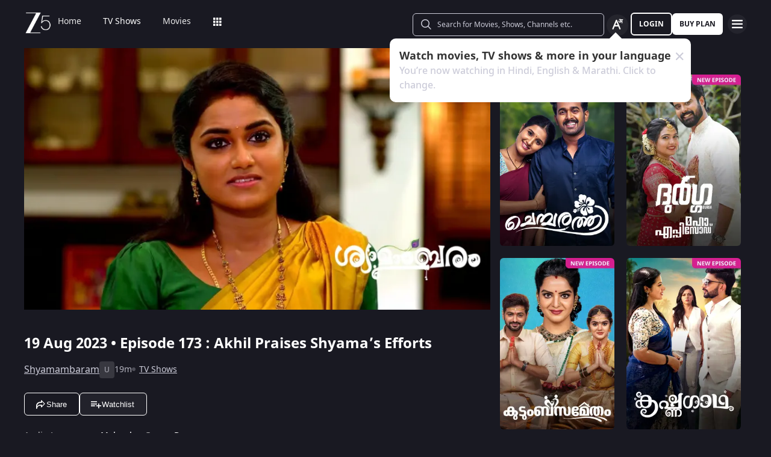

--- FILE ---
content_type: text/html; charset=utf-8
request_url: https://www.zee5.com/tv-shows/details/shyamambaram/0-6-4z5299917/akhil-praises-shyamas-efforts/0-1-6z5411837
body_size: 87184
content:
<!DOCTYPE html><html lang="en"><head><meta charSet="utf-8"/><meta name="theme-color" content="#1d001e"/><meta name="viewport" content="width=device-width,initial-scale=1,user-scalable=no,shrink-to-fit=no"/><meta name="facebook-domain-verification" content="ysxdlsijfp0rxdl1nrdg2gp2b1kqmu"/><link rel="preload" fetchpriority="high" as="image" href="/webapp-assets/images/fallback_portrait_new.svg" type="image/webp"/><meta name="robots" content="index, follow"/><title>Watch Shyamambaram TV Serial 19th August 2023 Full Episode 173 Online on ZEE5</title><meta name="description" content="Enjoy 19th August 2023&#x27;s full episode 173 of Shyamambaram TV serial online. Watch Akhil Praises Shyama’s Efforts full episode. View best scenes, clips, previews &amp; more of Shyamambaram in HD on ZEE5"/><link rel="canonical" href="https://www.zee5.com/tv-shows/details/shyamambaram/0-6-4z5299917/akhil-praises-shyamas-efforts/0-1-6z5411837"/><link rel="alternate" hrefLang="x-default" href="https://www.zee5.com/tv-shows/details/shyamambaram/0-6-4z5299917/akhil-praises-shyamas-efforts/0-1-6z5411837"/><link rel="alternate" hrefLang="bn" href="https://www.zee5.com/global/bn/tv-shows/details/shyamambaram/0-6-4z5299917/akhil-praises-shyamas-efforts/0-1-6z5411837"/><link rel="alternate" hrefLang="en" href="https://www.zee5.com/global/tv-shows/details/shyamambaram/0-6-4z5299917/akhil-praises-shyamas-efforts/0-1-6z5411837"/><link rel="alternate" hrefLang="gu" href="https://www.zee5.com/global/gu/tv-shows/details/shyamambaram/0-6-4z5299917/akhil-praises-shyamas-efforts/0-1-6z5411837"/><link rel="alternate" hrefLang="hi" href="https://www.zee5.com/global/hi/tv-shows/details/shyamambaram/0-6-4z5299917/akhil-praises-shyamas-efforts/0-1-6z5411837"/><link rel="alternate" hrefLang="hr" href="https://www.zee5.com/global/hr/tv-shows/details/shyamambaram/0-6-4z5299917/akhil-praises-shyamas-efforts/0-1-6z5411837"/><link rel="alternate" hrefLang="kn" href="https://www.zee5.com/global/kn/tv-shows/details/shyamambaram/0-6-4z5299917/akhil-praises-shyamas-efforts/0-1-6z5411837"/><link rel="alternate" hrefLang="ml" href="https://www.zee5.com/global/ml/tv-shows/details/shyamambaram/0-6-4z5299917/akhil-praises-shyamas-efforts/0-1-6z5411837"/><link rel="alternate" hrefLang="mr" href="https://www.zee5.com/global/mr/tv-shows/details/shyamambaram/0-6-4z5299917/akhil-praises-shyamas-efforts/0-1-6z5411837"/><link rel="alternate" hrefLang="pa" href="https://www.zee5.com/global/pa/tv-shows/details/shyamambaram/0-6-4z5299917/akhil-praises-shyamas-efforts/0-1-6z5411837"/><link rel="alternate" hrefLang="ta" href="https://www.zee5.com/global/ta/tv-shows/details/shyamambaram/0-6-4z5299917/akhil-praises-shyamas-efforts/0-1-6z5411837"/><link rel="alternate" hrefLang="te" href="https://www.zee5.com/global/te/tv-shows/details/shyamambaram/0-6-4z5299917/akhil-praises-shyamas-efforts/0-1-6z5411837"/><link rel="alternate" hrefLang="th" href="https://www.zee5.com/global/th/tv-shows/details/shyamambaram/0-6-4z5299917/akhil-praises-shyamas-efforts/0-1-6z5411837"/><link rel="alternate" hrefLang="id" href="https://www.zee5.com/global/id/tv-shows/details/shyamambaram/0-6-4z5299917/akhil-praises-shyamas-efforts/0-1-6z5411837"/><link rel="alternate" hrefLang="ms" href="https://www.zee5.com/global/ms/tv-shows/details/shyamambaram/0-6-4z5299917/akhil-praises-shyamas-efforts/0-1-6z5411837"/><link rel="alternate" hrefLang="ru" href="https://www.zee5.com/global/ru/tv-shows/details/shyamambaram/0-6-4z5299917/akhil-praises-shyamas-efforts/0-1-6z5411837"/><link rel="alternate" hrefLang="de" href="https://www.zee5.com/global/de/tv-shows/details/shyamambaram/0-6-4z5299917/akhil-praises-shyamas-efforts/0-1-6z5411837"/><link rel="alternate" hrefLang="bn-in" href="https://www.zee5.com/bn/tv-shows/details/shyamambaram/0-6-4z5299917/akhil-praises-shyamas-efforts/0-1-6z5411837"/><link rel="alternate" hrefLang="en-in" href="https://www.zee5.com/tv-shows/details/shyamambaram/0-6-4z5299917/akhil-praises-shyamas-efforts/0-1-6z5411837"/><link rel="alternate" hrefLang="gu-in" href="https://www.zee5.com/gu/tv-shows/details/shyamambaram/0-6-4z5299917/akhil-praises-shyamas-efforts/0-1-6z5411837"/><link rel="alternate" hrefLang="hi-in" href="https://www.zee5.com/hi/tv-shows/details/shyamambaram/0-6-4z5299917/akhil-praises-shyamas-efforts/0-1-6z5411837"/><link rel="alternate" hrefLang="hr-in" href="https://www.zee5.com/hr/tv-shows/details/shyamambaram/0-6-4z5299917/akhil-praises-shyamas-efforts/0-1-6z5411837"/><link rel="alternate" hrefLang="kn-in" href="https://www.zee5.com/kn/tv-shows/details/shyamambaram/0-6-4z5299917/akhil-praises-shyamas-efforts/0-1-6z5411837"/><link rel="alternate" hrefLang="ml-in" href="https://www.zee5.com/ml/tv-shows/details/shyamambaram/0-6-4z5299917/akhil-praises-shyamas-efforts/0-1-6z5411837"/><link rel="alternate" hrefLang="mr-in" href="https://www.zee5.com/mr/tv-shows/details/shyamambaram/0-6-4z5299917/akhil-praises-shyamas-efforts/0-1-6z5411837"/><link rel="alternate" hrefLang="pa-in" href="https://www.zee5.com/pa/tv-shows/details/shyamambaram/0-6-4z5299917/akhil-praises-shyamas-efforts/0-1-6z5411837"/><link rel="alternate" hrefLang="ta-in" href="https://www.zee5.com/ta/tv-shows/details/shyamambaram/0-6-4z5299917/akhil-praises-shyamas-efforts/0-1-6z5411837"/><link rel="alternate" hrefLang="te-in" href="https://www.zee5.com/te/tv-shows/details/shyamambaram/0-6-4z5299917/akhil-praises-shyamas-efforts/0-1-6z5411837"/><script id="videoObject" type="application/ld+json">{"@context":"http://schema.org/","@type":"VideoObject","name":[{"@language":"en-in","@value":"Akhil Praises Shyama’s Efforts"}],"description":[{"@language":"en-in","@value":"Akhil criticises Vasundhara, who does not congratulate him for his win. Aishwarya becomes uneasy over Vasundhara’s change. Akhil praises Shyama’s effort to get things done."}],"inLanguage":"Malayalam","thumbnailUrl":["https://akamaividz2.zee5.com/image/upload/w_1170,h_658,c_scale,f_avif,q_auto:eco/resources/0-1-6z5411837/list/00000046d4a083c8c7364403b7329b8e2585bea4.jpg"],"contentUrl":"https://www.zee5.com/tv-shows/details/shyamambaram/0-6-4z5299917/akhil-praises-shyamas-efforts/0-1-6z5411837","author":"Akhil Praises Shyama’s Efforts","headline":"Akhil Praises Shyama’s Efforts","genre":["Drama"],"embedUrl":"https://www.zee5.com/embed/0-1-6z5411837","uploadDate":"2023-8-19","publisher":{"@context":"https://schema.org","@type":"Organization","name":"ZEE5","url":"https://www.zee5.com","image":"https://www.zee5.com/images/ZEE5_logo.svg?ver=4.20.0","logo":{"@type":"ImageObject","url":"https://www.zee5.com/images/ZEE5_logo.svg?ver=4.20.0","width":600,"height":60}},"duration":"PT0H19M8S","director":[],"actors":["Tanuj Menon","Haritha Nair","Reshmi Boban","Rhea George","Shilpa Das"]}</script><script id="TVEpisodes" type="application/ld+json">{"@context":["http://schema.org/",{"@language":"ml"}],"@type":"TVEpisode","url":"https://www.zee5.com/tv-shows/details/shyamambaram/0-6-4z5299917/akhil-praises-shyamas-efforts/0-1-6z5411837","image":["https://akamaividz2.zee5.com/image/upload/w_1170,h_658,c_scale,f_avif,q_auto:eco/resources/0-1-6z5411837/list/00000046d4a083c8c7364403b7329b8e2585bea4.jpg"],"name":[{"@language":"en-in","@value":"Akhil Praises Shyama’s Efforts"}],"description":[{"@language":"en-in","@value":"Akhil criticises Vasundhara, who does not congratulate him for his win. Aishwarya becomes uneasy over Vasundhara’s change. Akhil praises Shyama’s effort to get things done."}],"genre":["Drama"],"inLanguage":"ml","duration":"PT0H19M8S","episodeNumber":173,"releasedEvent":{"@type":"PublicationEvent","name":"Akhil Praises Shyama’s Efforts","startDate":"2023-8-19","location":{"@type":"Country","name":[""]}},"potentialAction":{"@type":"WatchAction","target":{"@type":"EntryPoint","inLanguage":"ml","urlTemplate":"https://www.zee5.com/tv-shows/details/shyamambaram/0-6-4z5299917/akhil-praises-shyamas-efforts/0-1-6z5411837","actionPlatform":["http://schema.org/DesktopWebPlatform","http://schema.org/MobileWebPlatform","http://schema.org/IOSPlatform","http://schema.org/AndroidPlatform","http://schema.org/AndroidTVPlatform","http://schema.googleapis.com/GoogleVideoCast"]},"expectsAcceptanceOf":[]},"partOfSeason":[{"@type":"TVSeason","name":[{"@language":"en-in","@value":"Shyamambaram Season 1"}],"seasonNumber":1}],"partOfSeries":[{"@type":"TVSeries","@id":"https://www.zee5.com/tv-shows/details/shyamambaram/0-6-4z5299917/akhil-praises-shyamas-efforts/0-1-6z5411837","name":"Akhil Praises Shyama’s Efforts"}]}</script><script id="websiteSearch" type="application/ld+json">{"@context":"http://schema.org/","@type":"WebSite","url":"https://www.zee5.com/","name":"Zee5","potentialAction":[{"@type":"SearchAction","target":"https://www.zee5.com/search?q={search_term_string}","query-input":"required name=search_term_string"}]}</script><script id="schema" type="application/ld+json">{"@context":"http://schema.org","@type":"BreadcrumbList","itemListElement":[{"@type":"ListItem","position":1,"item":{"@id":"https://www.zee5.com/","name":"Home"}},{"@type":"ListItem","position":2,"item":{"@id":"https://www.zee5.com/tv-shows","name":"Shows"}},{"@type":"ListItem","position":3,"item":{"@id":"https://www.zee5.com/tv-shows/details/shyamambaram/0-6-4z5299917","name":"Shyamambaram"}},{"@type":"ListItem","position":4,"item":{"@id":"https://www.zee5.com/tv-shows/details/shyamambaram/0-6-4z5299917/akhil-praises-shyamas-efforts/0-1-6z5411837","name":"Episode 173"}}]}</script><script id="siteNavigation" type="application/ld+json">{"@context":"http://schema.org/","@graph":[{"@context":"http://schema.org/","@type":"SiteNavigationElement","@id":"https://www.zee5.com/tv-shows/details/jodha-akbar/0-6-447/jalal-trains-maan-singh-jodha-akbar/0-1-jodhaakbar-jodhaakbarseason1-episode_310565038#table-of-contents","name":"Home","url":"https://www.zee5.com"},{"@context":"http://schema.org/","@type":"SiteNavigationElement","@id":"https://www.zee5.com/tv-shows/details/jodha-akbar/0-6-447/jalal-trains-maan-singh-jodha-akbar/0-1-jodhaakbar-jodhaakbarseason1-episode_310565038#table-of-contents","name":"TV Shows","url":"https://www.zee5.com/tv-shows"},{"@context":"http://schema.org/","@type":"SiteNavigationElement","@id":"https://www.zee5.com/tv-shows/details/jodha-akbar/0-6-447/jalal-trains-maan-singh-jodha-akbar/0-1-jodhaakbar-jodhaakbarseason1-episode_310565038#table-of-contents","name":"Movies","url":"https://www.zee5.com/movies"},{"@context":"http://schema.org/","@type":"SiteNavigationElement","@id":"https://www.zee5.com/tv-shows/details/jodha-akbar/0-6-447/jalal-trains-maan-singh-jodha-akbar/0-1-jodhaakbar-jodhaakbarseason1-episode_310565038#table-of-contents","name":"Web Series","url":"https://www.zee5.com/web-series"},{"@context":"http://schema.org/","@type":"SiteNavigationElement","@id":"https://www.zee5.com/tv-shows/details/jodha-akbar/0-6-447/jalal-trains-maan-singh-jodha-akbar/0-1-jodhaakbar-jodhaakbarseason1-episode_310565038#table-of-contents","name":"News","url":"https://www.zee5.com/news"},{"@context":"http://schema.org/","@type":"SiteNavigationElement","@id":"https://www.zee5.com/tv-shows/details/jodha-akbar/0-6-447/jalal-trains-maan-singh-jodha-akbar/0-1-jodhaakbar-jodhaakbarseason1-episode_310565038#table-of-contents","name":"Eduauraa","url":"https://www.zee5.com/eduauraa"},{"@context":"http://schema.org/","@type":"SiteNavigationElement","@id":"https://www.zee5.com/tv-shows/details/jodha-akbar/0-6-447/jalal-trains-maan-singh-jodha-akbar/0-1-jodhaakbar-jodhaakbarseason1-episode_310565038#table-of-contents","name":"Premium","url":"https://www.zee5.com/premium"},{"@context":"http://schema.org/","@type":"SiteNavigationElement","@id":"https://www.zee5.com/tv-shows/details/jodha-akbar/0-6-447/jalal-trains-maan-singh-jodha-akbar/0-1-jodhaakbar-jodhaakbarseason1-episode_310565038#table-of-contents","name":"LIVE TV","url":"https://www.zee5.com/livetv"},{"@context":"http://schema.org/","@type":"SiteNavigationElement","@id":"https://www.zee5.com/tv-shows/details/jodha-akbar/0-6-447/jalal-trains-maan-singh-jodha-akbar/0-1-jodhaakbar-jodhaakbarseason1-episode_310565038#table-of-contents","name":"Music","url":"https://www.zee5.com/music-videos"},{"@context":"http://schema.org/","@type":"SiteNavigationElement","@id":"https://www.zee5.com/tv-shows/details/jodha-akbar/0-6-447/jalal-trains-maan-singh-jodha-akbar/0-1-jodhaakbar-jodhaakbarseason1-episode_310565038#table-of-contents","name":"Rent","url":"https://www.zee5.com/zee-plex-movies-on-rent"},{"@context":"http://schema.org/","@type":"SiteNavigationElement","@id":"https://www.zee5.com/tv-shows/details/jodha-akbar/0-6-447/jalal-trains-maan-singh-jodha-akbar/0-1-jodhaakbar-jodhaakbarseason1-episode_310565038#table-of-contents","name":"Play","url":"https://www.zee5.com/play5-games"},{"@context":"http://schema.org/","@type":"SiteNavigationElement","@id":"https://www.zee5.com/tv-shows/details/jodha-akbar/0-6-447/jalal-trains-maan-singh-jodha-akbar/0-1-jodhaakbar-jodhaakbarseason1-episode_310565038#table-of-contents","name":"Articles","url":"https://www.zee5.com/articles"},{"@context":"http://schema.org/","@type":"SiteNavigationElement","@id":"https://www.zee5.com/tv-shows/details/jodha-akbar/0-6-447/jalal-trains-maan-singh-jodha-akbar/0-1-jodhaakbar-jodhaakbarseason1-episode_310565038#table-of-contents","name":"Kids","url":"https://www.zee5.com/kids"},{"@context":"http://schema.org/","@type":"SiteNavigationElement","@id":"https://www.zee5.com/tv-shows/details/jodha-akbar/0-6-447/jalal-trains-maan-singh-jodha-akbar/0-1-jodhaakbar-jodhaakbarseason1-episode_310565038#table-of-contents","name":"Videos","url":"https://www.zee5.com/videos"},{"@context":"http://schema.org/","@type":"SiteNavigationElement","@id":"https://www.zee5.com/tv-shows/details/jodha-akbar/0-6-447/jalal-trains-maan-singh-jodha-akbar/0-1-jodhaakbar-jodhaakbarseason1-episode_310565038#table-of-contents","name":"Zee5News","url":"https://www.zee5.com/zee5news"},{"@context":"http://schema.org/","@type":"SiteNavigationElement","@id":"https://www.zee5.com/tv-shows/details/jodha-akbar/0-6-447/jalal-trains-maan-singh-jodha-akbar/0-1-jodhaakbar-jodhaakbarseason1-episode_310565038#table-of-contents","name":"TV Channels","url":"https://www.zee5.com/tv-channels"}]}</script><script id="table" type="application/ld+json">{"@context":"http://schema.org/","@type":"Table","about":"Details About Shyamambaram Show: "}</script><meta property="og:title" content="Watch Shyamambaram TV Serial 19th August 2023 Full Episode 173 Online on ZEE5"/><meta property="og:description" content="Enjoy 19th August 2023&#x27;s full episode 173 of Shyamambaram TV serial online. Watch Akhil Praises Shyama’s Efforts full episode. View best scenes, clips, previews &amp; more of Shyamambaram in HD on ZEE5"/><meta property="og:image" content="https://akamaividz2.zee5.com/image/upload/w_1170,h_658,c_scale,f_avif,q_auto:eco/resources/0-1-6z5411837/list/00000046d4a083c8c7364403b7329b8e2585bea4.jpg"/><meta property="og:type" content="website"/><meta property="og:site_name" content="ZEE5"/><meta property="og:url" content="https://www.zee5.com/tv-shows/details/shyamambaram/0-6-4z5299917/akhil-praises-shyamas-efforts/0-1-6z5411837"/><meta property="fb:app_id" content="531754847171576"/><meta name="twitter:card" content="summary_large_image"/><meta name="twitter:site" content="@ZEE5India"/><meta name="twitter:title" content="Watch Shyamambaram TV Serial 19th August 2023 Full Episode 173 Online on ZEE5"/><meta name="twitter:description" content="Enjoy 19th August 2023&#x27;s full episode 173 of Shyamambaram TV serial online. Watch Akhil Praises Shyama’s Efforts full episode. View best scenes, clips, previews &amp; more of Shyamambaram in HD on ZEE5"/><meta name="twitter:image" content="https://akamaividz2.zee5.com/image/upload/w_1170,h_658,c_scale,f_avif,q_auto:eco/resources/0-1-6z5411837/list/00000046d4a083c8c7364403b7329b8e2585bea4.jpg"/><meta name="twitter:url" content="https://www.zee5.com/tv-shows/details/shyamambaram/0-6-4z5299917/akhil-praises-shyamas-efforts/0-1-6z5411837"/><meta name="twitter:app:country" content="IN"/><meta name="twitter:app:name:iphone" content="ZEE5"/><meta name="twitter:app:id:iphone" content="743691886"/><meta name="twitter:app:url:iphone" content="https://www.zee5.com/tv-shows/details/shyamambaram/0-6-4z5299917/akhil-praises-shyamas-efforts/0-1-6z5411837"/><meta name="twitter:app:name:googleplay" content="ZEE5"/><meta name="twitter:app:id:googleplay" content="com.graymatrix.did"/><meta name="twitter:app:url:googleplay" content="https://www.zee5.com/tv-shows/details/shyamambaram/0-6-4z5299917/akhil-praises-shyamas-efforts/0-1-6z5411837"/><meta property="og:image:width" content="200"/><meta property="og:image:height" content="200"/><meta property="al:ios:url" content="https://www.zee5.com/tv-shows/details/shyamambaram/0-6-4z5299917/akhil-praises-shyamas-efforts/0-1-6z5411837"/><meta property="al:ios:app_store_id" content="743691886"/><meta property="al:ios:app_name" content="ZEE5"/><meta property="al:android:url" content="https://www.zee5.com/tv-shows/details/shyamambaram/0-6-4z5299917/akhil-praises-shyamas-efforts/0-1-6z5411837"/><meta property="al:android:package" content="com.graymatrix.did"/><meta property="al:android:app_name" content="ZEE5"/><link rel="preload" href="https://akamaividz2.zee5.com/image/upload/w_822,h_462,c_scale,f_webp,q_auto:eco/resources/0-1-6z5411837/list/00000046d4a083c8c7364403b7329b8e2585bea4.jpg" as="image" type="image/webp" fetchpriority="high"/><meta name="next-head-count" content="72"/><meta charSet="utf-8"/><link rel="shortcut icon" href="/webapp-assets/images/favicon.ico?ver=5.1.7"/><link rel="icon" sizes="16x16" href="/webapp-assets/images/favicon-16x16.png?ver=5.1.7"/><link rel="icon" sizes="32x32" href="/webapp-assets/images/favicon-32x32.png?ver=5.1.7"/><link rel="icon" href="/webapp-assets/images/favicon.ico?ver=5.1.7"/><link rel="apple-touch-icon" sizes="180x180" href="/webapp-assets/images/apple-touch-icon-180x180.png?ver=5.1.7"/><link rel="preconnect" href="https://akamaividz2.zee5.com" crossorigin=""/><link rel="dns-prefetch" href="https://gwapi.zee5.com"/><link rel="dns-prefetch" href="https://subscriptionapiv2.zee5.com"/><link rel="preconnect" href="https://playerscript.zee5.com"/><link rel="dns-prefetch" href="//oms-co.zee5.com"/><link rel="dns-prefetch" href="//auth.zee5.com"/><link rel="dns-prefetch" href="//artemis.zee5.com"/><link rel="manifest" href="/webapp-assets/scripts/manifest.json?ver=5.1.7"/><script>window.dataLayer = window.dataLayer || [];</script><link rel="preload" href="/_next/static/media/6601ccaf8a997f9c-s.p.woff2" as="font" type="font/woff2" crossorigin="anonymous" data-next-font="size-adjust"/><link rel="preload" href="/_next/static/media/62f42a56bf69a312-s.p.woff2" as="font" type="font/woff2" crossorigin="anonymous" data-next-font="size-adjust"/><link rel="preload" href="/_next/static/media/acf4bc220566f1d3-s.p.woff2" as="font" type="font/woff2" crossorigin="anonymous" data-next-font="size-adjust"/><link rel="preload" href="/_next/static/media/b055789615290920-s.p.woff2" as="font" type="font/woff2" crossorigin="anonymous" data-next-font="size-adjust"/><link rel="preload" href="/_next/static/media/6a4d087b6d6fb569-s.p.woff2" as="font" type="font/woff2" crossorigin="anonymous" data-next-font="size-adjust"/><link rel="preload" href="/_next/static/media/17cb90cec2077cb3-s.p.woff2" as="font" type="font/woff2" crossorigin="anonymous" data-next-font="size-adjust"/><link rel="preload" href="/_next/static/media/b4de8a0ce23afbe6-s.p.woff" as="font" type="font/woff" crossorigin="anonymous" data-next-font="size-adjust"/><link rel="preload" href="/_next/static/css/b80b9a003f2d0ea8.css" as="style"/><link rel="stylesheet" href="/_next/static/css/b80b9a003f2d0ea8.css" data-n-g=""/><link rel="preload" href="/_next/static/css/d4ff66de35843042.css" as="style"/><link rel="stylesheet" href="/_next/static/css/d4ff66de35843042.css"/><noscript data-n-css=""></noscript><script defer="" nomodule="" src="/_next/static/chunks/polyfills-c67a75d1b6f99dc8.js"></script><script defer="" src="/_next/static/chunks/1727-4048d57c9a64ba21.js"></script><script defer="" src="/_next/static/chunks/9534.01083f4983342cc3.js"></script><script src="/_next/static/chunks/webpack-8c7e09f44f7828a4.js" defer=""></script><script src="/_next/static/chunks/main-dccbb18afd1c5a37.js" defer=""></script><script src="/_next/static/chunks/4090-732431ef8d2e2ddb.js" defer=""></script><script src="/_next/static/chunks/pages/_app-c95a010ea7ab3e2e.js" defer=""></script><script src="/_next/static/chunks/5675-540353cbb78bc31b.js" defer=""></script><script src="/_next/static/chunks/9009-ea946208254f8e98.js" defer=""></script><script src="/_next/static/chunks/1920-8d4138233e574ab6.js" defer=""></script><script src="/_next/static/chunks/1075-8a7fbc7b99987c13.js" defer=""></script><script src="/_next/static/chunks/6090-9986fea03f9bda5e.js" defer=""></script><script src="/_next/static/chunks/8364-acb585cc498f3ccd.js" defer=""></script><script src="/_next/static/chunks/2837-58e19caeb8e7cab8.js" defer=""></script><script src="/_next/static/chunks/5326-fbf7b2f3ab2fedb3.js" defer=""></script><script src="/_next/static/chunks/3197-9dd1d22da8af9e73.js" defer=""></script><script src="/_next/static/chunks/7032-f46e437454559d20.js" defer=""></script><script src="/_next/static/chunks/137-158d499fc115fbf1.js" defer=""></script><script src="/_next/static/chunks/6363-ebcc6e4c43c3899b.js" defer=""></script><script src="/_next/static/chunks/3182-fdd68c73593e6102.js" defer=""></script><script src="/_next/static/chunks/pages/tv-shows/details/%5BshowName%5D/%5BshowId%5D/%5BepisodeName_seasonNo%5D/%5BepisodeId%5D-f16ace880e62ea4c.js" defer=""></script><script src="/_next/static/webapp-build-v5.1.7/_buildManifest.js" defer=""></script><script src="/_next/static/webapp-build-v5.1.7/_ssgManifest.js" defer=""></script></head><body><div id="__next"><style data-emotion="css-global 1elh5pq">html,body{padding:0;margin:0;font-family:-apple-system,BlinkMacSystemFont,Segoe UI,Roboto,Oxygen,Ubuntu,Cantarell,Fira Sans,Droid Sans,Helvetica Neue,sans-serif;background:#191922;min-height:100vh;font-size:16px;width:100vw;box-sizing:border-box;scrollbar-gutter:stable;}@media screen and (min-width: 1200px){html::-webkit-scrollbar,body::-webkit-scrollbar{background-color:transparent;border-radius:2px;height:5px;width:5px;}html::-webkit-scrollbar-thumb,body::-webkit-scrollbar-thumb{background-color:rgba(255, 255, 255, 0.1);border-radius:2.5px;}html::-webkit-scrollbar-track,body::-webkit-scrollbar-track{background-color:rgba(0, 0, 0, 0.2);border-radius:6px;}}a{color:inherit;-webkit-text-decoration:none;text-decoration:none;}#__next{min-height:100vh;position:relative;display:-webkit-box;display:-webkit-flex;display:-ms-flexbox;display:flex;-webkit-flex-direction:column;-ms-flex-direction:column;flex-direction:column;}*{box-sizing:border-box;margin:0;padding:0;}#modal-root{position:fixed;width:100%;bottom:20px;overflow:hidden;z-index:1010;}@media screen and (min-width: 1200px){#modal-root{bottom:60px;}}@-webkit-keyframes shine-lines{0%{-webkit-transform:translateX(-100%) scale(0, 1);-moz-transform:translateX(-100%) scale(0, 1);-ms-transform:translateX(-100%) scale(0, 1);transform:translateX(-100%) scale(0, 1);opacity:1;}75%{-webkit-transform:translateX(-25%) scale(0.5, 1);-moz-transform:translateX(-25%) scale(0.5, 1);-ms-transform:translateX(-25%) scale(0.5, 1);transform:translateX(-25%) scale(0.5, 1);opacity:0.6;}100%{-webkit-transform:translateX(25%) scale(1, 1);-moz-transform:translateX(25%) scale(1, 1);-ms-transform:translateX(25%) scale(1, 1);transform:translateX(25%) scale(1, 1);opacity:0.2;}}@keyframes shine-lines{0%{-webkit-transform:translateX(-100%) scale(0, 1);-moz-transform:translateX(-100%) scale(0, 1);-ms-transform:translateX(-100%) scale(0, 1);transform:translateX(-100%) scale(0, 1);opacity:1;}75%{-webkit-transform:translateX(-25%) scale(0.5, 1);-moz-transform:translateX(-25%) scale(0.5, 1);-ms-transform:translateX(-25%) scale(0.5, 1);transform:translateX(-25%) scale(0.5, 1);opacity:0.6;}100%{-webkit-transform:translateX(25%) scale(1, 1);-moz-transform:translateX(25%) scale(1, 1);-ms-transform:translateX(25%) scale(1, 1);transform:translateX(25%) scale(1, 1);opacity:0.2;}}@media screen and (min-width: 900px){::-webkit-scrollbar{width:0px;}::-webkit-scrollbar-track{background:#191922;border-radius:0px;margin:0px;}::-webkit-scrollbar-thumb{background:#191922;border-radius:0px;}::-webkit-scrollbar-track:hover{display:none;}}#af-smart-banner.afb-container{position:fixed;}#af-smart-banner.afb-container~#__next{padding-top:114px;}#af-smart-banner.afb-container~#__next #headerContainer{top:70px;}</style><style data-emotion="css dwhe5p">.css-dwhe5p{display:-webkit-box;display:-webkit-flex;display:-ms-flexbox;display:flex;-webkit-flex-direction:column;-ms-flex-direction:column;flex-direction:column;-webkit-box-pack:center;-ms-flex-pack:center;-webkit-justify-content:center;justify-content:center;-webkit-align-items:center;-webkit-box-align:center;-ms-flex-align:center;align-items:center;position:fixed;width:100%;top:0;z-index:101;padding:0 14px 0;background:#191922;}@media screen and (min-width: 600px){.css-dwhe5p{padding:8px 14px;}}@media screen and (min-width: 900px){.css-dwhe5p{padding:0px 14px 0;text-align:right;}}@media screen and (min-width: 1200px){.css-dwhe5p{padding:8px 40px 6px;}}</style><header class="css-dwhe5p"><style data-emotion="css 1dgzwdx">.css-1dgzwdx{display:-webkit-box;display:-webkit-flex;display:-ms-flexbox;display:flex;-webkit-flex-direction:row;-ms-flex-direction:row;flex-direction:row;-webkit-box-pack:justify;-webkit-justify-content:space-between;justify-content:space-between;-webkit-align-items:center;-webkit-box-align:center;-ms-flex-align:center;align-items:center;width:100%;z-index:101;height:44px;}@media screen and (min-width: 600px){.css-1dgzwdx{height:48px;}}@media screen and (min-width: 900px){.css-1dgzwdx{height:65px;text-align:right;padding-bottom:1px;}}</style><div data-testid="headerContainer" class="css-1dgzwdx"><style data-emotion="css 1enecox">.css-1enecox{max-width:60%;display:-webkit-box;display:-webkit-flex;display:-ms-flexbox;display:flex;-webkit-flex-direction:row;-ms-flex-direction:row;flex-direction:row;-webkit-box-pack:start;-ms-flex-pack:start;-webkit-justify-content:flex-start;justify-content:flex-start;-webkit-align-items:center;-webkit-box-align:center;-ms-flex-align:center;align-items:center;gap:12px;}</style><div class="css-1enecox"><style data-emotion="css 1ty7gog">.css-1ty7gog{width:32px;}</style><div data-testid="zee5-logo" class="css-1ty7gog"></div><style data-emotion="css 1kywmwz">.css-1kywmwz{margin-bottom:8px;margin-left:6px;}</style><div class="css-1kywmwz"><style data-emotion="css 1q2wuwl">.css-1q2wuwl{color:#FFFFFF;height:64px;left:0;right:0;z-index:1;text-align:left;display:-webkit-box;display:-webkit-flex;display:-ms-flexbox;display:flex;-webkit-flex-direction:row;-ms-flex-direction:row;flex-direction:row;-webkit-box-pack:center;-ms-flex-pack:center;-webkit-justify-content:center;justify-content:center;-webkit-align-items:center;-webkit-box-align:center;-ms-flex-align:center;align-items:center;overflow-x:auto;}@media screen and (min-width: 900px){.css-1q2wuwl{margin-top:0;}}@media screen and (min-width: 1200px){.css-1q2wuwl{height:46px;}}.css-1q2wuwl ul{margin:0;display:-webkit-box;display:-webkit-flex;display:-ms-flexbox;display:flex;overflow-x:auto;overflow-y:hidden;height:100%;padding:0;}.css-1q2wuwl ul >li{list-style-type:none;white-space:nowrap;}.css-1q2wuwl ul >li >a{position:relative;}.css-1q2wuwl ul >li >a:after{content:'';position:absolute;left:0;right:0;width:0;bottom:-8px;height:2px;background:#FFFFFF;opacity:0;margin:auto;-webkit-transition:width 0.25s ease-in,bottom 0.25s cubic-bezier(0.33, 0.04, 0.63, 0.93),opacity 0.25s ease-in,bottom 0.25s cubic-bezier(0.33, 0.04, 0.63, 0.93);transition:width 0.25s ease-in,bottom 0.25s cubic-bezier(0.33, 0.04, 0.63, 0.93),opacity 0.25s ease-in,bottom 0.25s cubic-bezier(0.33, 0.04, 0.63, 0.93);}@media screen and (min-width: 360px){.css-1q2wuwl{display:-webkit-box;}.css-1q2wuwl::-webkit-scrollbar{display:none;}}@media screen and (min-width: 1200px){.css-1q2wuwl{overflow-x:initial;}}</style><div data-testid="nav-menu-container" class="css-1q2wuwl"><ul><style data-emotion="css 2rjkhr">.css-2rjkhr{left:0;right:0;z-index:1;text-align:left;display:-webkit-box;display:-webkit-flex;display:-ms-flexbox;display:flex;-webkit-flex-direction:row;-ms-flex-direction:row;flex-direction:row;-webkit-box-pack:center;-ms-flex-pack:center;-webkit-justify-content:center;justify-content:center;-webkit-align-items:center;-webkit-box-align:center;-ms-flex-align:center;align-items:center;margin:0;list-style-type:none;border-radius:3px;padding:0 18px;white-space:nowrap;}.css-2rjkhr >a{position:relative;color:rgba(255, 255, 255, 0.9);}@media screen and (min-width: 320px){.css-2rjkhr >a{font-family:'__notasansRegular_d6dcbe','__notasansRegular_Fallback_d6dcbe',sans-serif;font-size:0.8125rem;line-height:1.25rem;font-weight:400;}}@media screen and (min-width: 600px){.css-2rjkhr >a{font-family:'__notasansRegular_d6dcbe','__notasansRegular_Fallback_d6dcbe',sans-serif;font-size:0.875rem;line-height:0.875rem;font-weight:400;}}.css-2rjkhr >a:after{content:'';position:absolute;left:0;right:0;width:0;bottom:-8px;height:2px;background:#FFFFFF;opacity:0;margin:auto;-webkit-transition:width 0.25s ease-in,bottom 0.25s cubic-bezier(0.33, 0.04, 0.63, 0.93),opacity 0.25s ease-in,bottom 0.25s cubic-bezier(0.33, 0.04, 0.63, 0.93);transition:width 0.25s ease-in,bottom 0.25s cubic-bezier(0.33, 0.04, 0.63, 0.93),opacity 0.25s ease-in,bottom 0.25s cubic-bezier(0.33, 0.04, 0.63, 0.93);}.css-2rjkhr:hover >a{text-shadow:0.5px 0 0.5px #FFFFFF;position:relative;}.css-2rjkhr:hover >a:after{width:100%;opacity:1;-webkit-transition:width 0.25s ease-in,bottom 0.25s cubic-bezier(0.33, 0.04, 0.63, 0.93);transition:width 0.25s ease-in,bottom 0.25s cubic-bezier(0.33, 0.04, 0.63, 0.93);}</style><li data-testid="home-nav-btn" class="css-2rjkhr"><a href="/" title="Watch TV Shows, Originals, Movies &amp; Live News Online" class="css-1ata0z2">Home</a></li><style data-emotion="css 1uq9cy5">.css-1uq9cy5{left:0;right:0;z-index:1;text-align:left;display:-webkit-box;display:-webkit-flex;display:-ms-flexbox;display:flex;-webkit-flex-direction:row;-ms-flex-direction:row;flex-direction:row;-webkit-box-pack:center;-ms-flex-pack:center;-webkit-justify-content:center;justify-content:center;-webkit-align-items:center;-webkit-box-align:center;-ms-flex-align:center;align-items:center;margin:0;list-style-type:none;border-radius:3px;padding:0 18px;white-space:nowrap;}.css-1uq9cy5 >a{position:relative;color:#FFFFFF;}@media screen and (min-width: 320px){.css-1uq9cy5 >a{font-family:'__notasansRegular_d6dcbe','__notasansRegular_Fallback_d6dcbe',sans-serif;font-size:0.8125rem;line-height:1.25rem;font-weight:400;}}@media screen and (min-width: 600px){.css-1uq9cy5 >a{font-family:'__notasansRegular_d6dcbe','__notasansRegular_Fallback_d6dcbe',sans-serif;font-size:0.875rem;line-height:0.875rem;font-weight:400;}}.css-1uq9cy5 >a:after{content:'';position:absolute;left:0;right:0;width:0;bottom:-8px;height:2px;background:#FFFFFF;opacity:0;margin:auto;-webkit-transition:width 0.25s ease-in,bottom 0.25s cubic-bezier(0.33, 0.04, 0.63, 0.93),opacity 0.25s ease-in,bottom 0.25s cubic-bezier(0.33, 0.04, 0.63, 0.93);transition:width 0.25s ease-in,bottom 0.25s cubic-bezier(0.33, 0.04, 0.63, 0.93),opacity 0.25s ease-in,bottom 0.25s cubic-bezier(0.33, 0.04, 0.63, 0.93);}.css-1uq9cy5 >a:after{width:100%;opacity:1;}.css-1uq9cy5:hover >a{text-shadow:0.5px 0 0.5px #FFFFFF;position:relative;}.css-1uq9cy5:hover >a:after{width:100%;opacity:1;-webkit-transition:width 0.25s ease-in,bottom 0.25s cubic-bezier(0.33, 0.04, 0.63, 0.93);transition:width 0.25s ease-in,bottom 0.25s cubic-bezier(0.33, 0.04, 0.63, 0.93);}</style><li data-testid="tvshows-nav-btn" class="css-1uq9cy5"><a href="/tv-shows" title="Watch TV Serials &amp; Shows Online" class="css-1ata0z2">TV Shows</a></li><li data-testid="movies-nav-btn" class="css-2rjkhr"><a href="/movies" title="Watch Movies Online" class="css-1ata0z2">Movies</a></li></ul><style data-emotion="css c887od">.css-c887od{padding:15px 18px 32px 18px;margin-top:auto;cursor:pointer;}.css-c887od >ul{display:none;}.css-c887od:hover >ul{padding:16px 0px;display:block;position:absolute;height:auto;background:#191922;border:1px solid rgba(255, 255, 255, 0.11);border-radius:6px;box-shadow:0 2px 4px 0 #000;margin-top:32px;-webkit-transform:translateX(-50%);-moz-transform:translateX(-50%);-ms-transform:translateX(-50%);transform:translateX(-50%);max-height:calc(100vh - 100px);overflow:hidden;overflow-y:auto;}.css-c887od:hover >ul::-webkit-scrollbar{width:5px;}.css-c887od:hover >ul::-webkit-scrollbar-track{background:#333333;border-radius:2.5px;margin:0px;}.css-c887od:hover >ul::-webkit-scrollbar-thumb{background:#4F4F4F;border-radius:2.5px;}.css-c887od:hover >ul::-webkit-scrollbar-track:hover{display:none;}.css-c887od:hover >ul li{border-bottom:0px solid rgba(255, 255, 255, 0.1);padding:1px 16px;}.css-c887od:hover >ul li >a{display:block;font-family:'__notasansBold_e309a0','__notasansBold_Fallback_e309a0',sans-serif;font-size:0.875rem;line-height:1.375rem;font-weight:700;box-sizing:border-box;width:168px;height:48px;padding:14px 16px;border-radius:8px;text-align:left;cursor:pointer;color:#cfc3ca;}.css-c887od:hover >ul li >a:hover{background:rgba(255, 255, 255, 0.06);}.css-c887od:before{font-family:'__initialLoadIcons_2ddc87','__initialLoadIcons_Fallback_2ddc87';speak:none;font-style:normal;font-variant:normal;text-transform:none;-webkit-font-smoothing:antialiased;-moz-osx-font-smoothing:grayscale;content:'\42';}.css-c887od:hover:before{-webkit-transition:color 0.25s ease-in,bottom 0.25s cubic-bezier(0.33, 0.04, 0.63, 0.93);transition:color 0.25s ease-in,bottom 0.25s cubic-bezier(0.33, 0.04, 0.63, 0.93);color:#FFFFFF;}</style><div data-testid="more-menu-container" class="css-c887od"><ul><style data-emotion="css 1lj50kh">.css-1lj50kh{left:0;right:0;z-index:1;text-align:left;display:-webkit-box;display:-webkit-flex;display:-ms-flexbox;display:flex;-webkit-flex-direction:row;-ms-flex-direction:row;flex-direction:row;-webkit-box-pack:center;-ms-flex-pack:center;-webkit-justify-content:center;justify-content:center;-webkit-align-items:center;-webkit-box-align:center;-ms-flex-align:center;align-items:center;margin:0;list-style-type:none;border-radius:3px;padding:0 18px;white-space:nowrap;}.css-1lj50kh >a{position:relative;color:rgba(255, 255, 255, 0.9);}@media screen and (min-width: 320px){.css-1lj50kh >a{font-family:'__notasansRegular_d6dcbe','__notasansRegular_Fallback_d6dcbe',sans-serif;font-size:0.8125rem;line-height:1.25rem;font-weight:400;}}@media screen and (min-width: 600px){.css-1lj50kh >a{font-family:'__notasansRegular_d6dcbe','__notasansRegular_Fallback_d6dcbe',sans-serif;font-size:0.875rem;line-height:0.875rem;font-weight:400;}}.css-1lj50kh >a:after{content:'';position:absolute;left:0;right:0;width:0;bottom:-8px;height:2px;background:#FFFFFF;opacity:0;margin:auto;-webkit-transition:width 0.25s ease-in,bottom 0.25s cubic-bezier(0.33, 0.04, 0.63, 0.93),opacity 0.25s ease-in,bottom 0.25s cubic-bezier(0.33, 0.04, 0.63, 0.93);transition:width 0.25s ease-in,bottom 0.25s cubic-bezier(0.33, 0.04, 0.63, 0.93),opacity 0.25s ease-in,bottom 0.25s cubic-bezier(0.33, 0.04, 0.63, 0.93);}</style><li data-testid="zeeoriginals-nav-btn" class="css-1lj50kh"><a href="/web-series" class="css-1ata0z2">Web Series</a></li><li data-testid="free5-nav-btn" class="css-1lj50kh"><a href="/free5" class="css-1ata0z2">FREE5</a></li><li data-testid="kidz-nav-btn" class="css-1lj50kh"><a href="/kids" class="css-1ata0z2">KidZ</a></li><li data-testid="lolz-nav-btn" class="css-1lj50kh"><a href="/lolz" class="css-1ata0z2">LOLZ</a></li><li data-testid="live-nav-btn" class="css-1lj50kh"><a href="/live-tv" title="Watch Live TV Channels Online" class="css-1ata0z2">Live TV</a></li><li data-testid="rent-nav-btn" class="css-1lj50kh"><a href="/zee-plex-movies-on-rent" title="Rent &amp; Watch Movies on ZEEPLEX" class="css-1ata0z2">Rent</a></li><li data-testid="sports-nav-btn" class="css-1lj50kh"><a href="/sports/cricket/ilt20" class="css-1ata0z2">Sports</a></li><li data-testid="music-nav-btn" class="css-1lj50kh"><a href="/music-videos" title="Watch Music Videos Online" class="css-1ata0z2">Music</a></li><li data-testid="videos-nav-btn" class="css-1lj50kh"><a href="/videos" title="Watch Official Films Videos" class="css-1ata0z2">Videos</a></li><li data-testid="eduauraa-nav-btn" class="css-1lj50kh"><a href="/eduauraa" title="Digital Learning Platform for Class 6 to 12, NEET, JEE Exams" class="css-1ata0z2">Eduauraa</a></li></ul></div></div></div></div><style data-emotion="css 11vp2x4">.css-11vp2x4{display:-webkit-box;display:-webkit-flex;display:-ms-flexbox;display:flex;-webkit-flex-direction:row;-ms-flex-direction:row;flex-direction:row;-webkit-box-pack:end;-ms-flex-pack:end;-webkit-justify-content:flex-end;justify-content:flex-end;-webkit-align-items:center;-webkit-box-align:center;-ms-flex-align:center;align-items:center;gap:8px;width:100%;}@media screen and (min-width: 900px){.css-11vp2x4{gap:16px;width:auto;}}</style><div class="css-11vp2x4"><style data-emotion="css 1xqvoc5">.css-1xqvoc5{display:-webkit-box;display:-webkit-flex;display:-ms-flexbox;display:flex;-webkit-flex-direction:row;-ms-flex-direction:row;flex-direction:row;-webkit-box-pack:center;-ms-flex-pack:center;-webkit-justify-content:center;justify-content:center;-webkit-align-items:center;-webkit-box-align:center;-ms-flex-align:center;align-items:center;position:relative;}</style><div class="css-1xqvoc5"><style data-emotion="css 1wwpagu">.css-1wwpagu{background:none;border:none;display:none;position:relative;cursor:pointer;color:#fff;font-size:18px;height:36px;width:36px;border-radius:18px;background:rgba(255, 255, 255, 0.05);}.css-1wwpagu:before{font-family:'__initialLoadIcons_2ddc87','__initialLoadIcons_Fallback_2ddc87';speak:none;font-style:normal;font-variant:normal;text-transform:none;-webkit-font-smoothing:antialiased;-moz-osx-font-smoothing:grayscale;content:'\6c';}.css-1wwpagu:hover{background:rgba(255, 255, 255, 0.1);}@media screen and (min-width: 1200px){.css-1wwpagu{display:-webkit-box;display:-webkit-unset;display:-ms-unsetbox;display:unset;margin-right:4px;margin-top:4px;}}.css-1wwpagu:hover:after{font-family:'__notasansRegular_d6dcbe','__notasansRegular_Fallback_d6dcbe',sans-serif;font-size:0.6875rem;line-height:1rem;border-radius:3px;left:50%;content:attr(data-tooltip);position:absolute;bottom:-21px;padding:0 8px;min-width:95px;-webkit-transform:translateX(-50%);-moz-transform:translateX(-50%);-ms-transform:translateX(-50%);transform:translateX(-50%);background:#332B3A;}</style><button aria-label="Change label button" data-tooltip="Change Language" data-testid="language-change-btn" class="css-1wwpagu"></button></div><style data-emotion="css igdy2b">.css-igdy2b{background:transparent;border:2px solid #FFFFFF;border-radius:6px;color:#FFFFFF;padding:0px 12px;height:34px;display:-webkit-box;display:-webkit-flex;display:-ms-flexbox;display:flex;-webkit-flex-direction:row;-ms-flex-direction:row;flex-direction:row;-webkit-box-pack:center;-ms-flex-pack:center;-webkit-justify-content:center;justify-content:center;-webkit-align-items:center;-webkit-box-align:center;-ms-flex-align:center;align-items:center;font-family:'__notasansBold_e309a0','__notasansBold_Fallback_e309a0',sans-serif;font-size:0.75rem;line-height:2.1875rem;font-weight:700;cursor:pointer;box-sizing:content-box;}.css-igdy2b:hover{background-color:#fff;color:#333;-webkit-transition:background-color 0.25s ease-in,bottom 0.25s cubic-bezier(0.33, 0.04, 0.63, 0.93),color 0.25s ease-in,bottom 0.25s cubic-bezier(0.33, 0.04, 0.63, 0.93);transition:background-color 0.25s ease-in,bottom 0.25s cubic-bezier(0.33, 0.04, 0.63, 0.93),color 0.25s ease-in,bottom 0.25s cubic-bezier(0.33, 0.04, 0.63, 0.93);}@media screen and (min-width: 900px){.css-igdy2b{margin-left:auto;}}@media screen and (min-width: 1200px){.css-igdy2b{text-transform:uppercase;}}</style><a href="/signin?redirectFromWebApp=1" data-testid="login-btn" class="css-igdy2b">LOGIN</a><style data-emotion="css 1uf63sq">.css-1uf63sq{display:-webkit-box;display:-webkit-flex;display:-ms-flexbox;display:flex;-webkit-order:-1;-ms-flex-order:-1;order:-1;-webkit-box-flex:1;-webkit-flex-grow:1;-ms-flex-positive:1;flex-grow:1;margin-left:10px;}@media screen and (min-width: 900px){.css-1uf63sq{-webkit-order:0;-ms-flex-order:0;order:0;-webkit-box-flex:0;-webkit-flex-grow:0;-ms-flex-positive:0;flex-grow:0;margin-left:0px;}}</style><div data-testid="subscribe-btn" class="css-1uf63sq"><style data-emotion="css 14kmq9l">.css-14kmq9l{background-color:#fff;border-radius:4px;color:#191922;cursor:pointer;float:left;padding:9.5px 10px;position:relative;display:-webkit-box;display:-webkit-flex;display:-ms-flexbox;display:flex;-webkit-flex-direction:row;-ms-flex-direction:row;flex-direction:row;-webkit-box-pack:center;-ms-flex-pack:center;-webkit-justify-content:center;justify-content:center;-webkit-align-items:center;-webkit-box-align:center;-ms-flex-align:center;align-items:center;font-family:'__notasansBold_e309a0','__notasansBold_Fallback_e309a0',sans-serif;font-size:0.625rem;line-height:0.8125rem;font-weight:700;cursor:pointer;text-transform:uppercase;}@media screen and (min-width: 900px){.css-14kmq9l{margin-right:8px;}}.css-14kmq9l:hover{color:#fff;background-color:#4F4F59;-webkit-transition:background-color 0.25s ease-in,bottom 0.25s cubic-bezier(0.33, 0.04, 0.63, 0.93);transition:background-color 0.25s ease-in,bottom 0.25s cubic-bezier(0.33, 0.04, 0.63, 0.93);}@media screen and (min-width: 1200px){.css-14kmq9l{border:none;font-family:'__notasansBold_e309a0','__notasansBold_Fallback_e309a0',sans-serif;font-size:0.75rem;line-height:0.875rem;font-weight:700;border-radius:6px;padding:11px 12px;position:relative;}}</style><a href="/myaccount/subscription" class="css-14kmq9l">Buy Plan</a></div><span><style data-emotion="css n8ym0r">.css-n8ym0r{background:none;border:none;margin-right:2px;cursor:pointer;}@media screen and (min-width: 1200px){.css-n8ym0r{margin-right:0px;}}</style><button aria-label="hamburger menu icon" data-testid="hamburger-menu-btn" class="css-n8ym0r"><style data-emotion="css xwvhxw">.css-xwvhxw{display:-webkit-box;display:-webkit-flex;display:-ms-flexbox;display:flex;-webkit-flex-direction:row;-ms-flex-direction:row;flex-direction:row;-webkit-box-pack:center;-ms-flex-pack:center;-webkit-justify-content:center;justify-content:center;-webkit-align-items:center;-webkit-box-align:center;-ms-flex-align:center;align-items:center;color:#fff;font-size:18px;border-radius:16px;height:32px;width:32px;background:rgba(255, 255, 255, 0.05);}.css-xwvhxw:before{font-family:'__initialLoadIcons_2ddc87','__initialLoadIcons_Fallback_2ddc87';speak:none;font-style:normal;font-variant:normal;text-transform:none;-webkit-font-smoothing:antialiased;-moz-osx-font-smoothing:grayscale;content:'K';}.css-xwvhxw:hover{background:rgba(255, 255, 255, 0.1);}</style><div class="css-xwvhxw"></div></button></span></div></div><style data-emotion="css lkn3jh">.css-lkn3jh{width:100vw;-webkit-transition:all 0.3s cubic-bezier(0.4, 0, 0.2, 1);transition:all 0.3s cubic-bezier(0.4, 0, 0.2, 1);}.css-lkn3jh ::-webkit-scrollbar{height:0!important;}@media screen and (min-width: 1200px){.css-lkn3jh{height:0px;}}</style><div class="css-lkn3jh"></div></header><style data-emotion="css 1cfdzfy">.css-1cfdzfy{-webkit-flex:1;-ms-flex:1;flex:1;margin-top:108px;}@media screen and (min-width: 600px){.css-1cfdzfy{margin-top:128px;}}@media screen and (min-width: 1200px){.css-1cfdzfy{margin-top:80px;}}</style><div data-test-id="componentContainer" class="css-1cfdzfy"><style data-emotion="css 1x4gbo2">.css-1x4gbo2{overflow:hidden;overflow-y:auto;}@media screen and (min-width: 900px){.css-1x4gbo2{position:relative;}}</style><main class="__variable_2ddc87 css-1x4gbo2"><style data-emotion="css s3jpqr">.css-s3jpqr{width:100%;overflow:hidden;overflow-y:auto;}</style><div class="css-s3jpqr"><style data-emotion="css kjfa7b">.css-kjfa7b{display:-webkit-box;display:-webkit-flex;display:-ms-flexbox;display:flex;-webkit-flex-direction:column;-ms-flex-direction:column;flex-direction:column;-webkit-box-pack:start;-ms-flex-pack:start;-webkit-justify-content:flex-start;justify-content:flex-start;-webkit-align-items:stretch;-webkit-box-align:stretch;-ms-flex-align:stretch;align-items:stretch;color:#d8d8d8;}</style><div class="css-kjfa7b"><style data-emotion="css nhx78o">.css-nhx78o{display:-webkit-box;display:-webkit-flex;display:-ms-flexbox;display:flex;-webkit-flex-direction:row;-ms-flex-direction:row;flex-direction:row;-webkit-box-pack:justify;-webkit-justify-content:space-between;justify-content:space-between;-webkit-align-items:flex-start;-webkit-box-align:flex-start;-ms-flex-align:flex-start;align-items:flex-start;width:100%;}@media screen and (min-width: 1200px){.css-nhx78o{padding:0px 40px 0px 40px;}}@media screen and (min-width: 1800px){.css-nhx78o{padding:0px 100px 0px 100px;}}</style><section class="css-nhx78o"><style data-emotion="css 1cacsxc">.css-1cacsxc{display:-webkit-box;display:-webkit-flex;display:-ms-flexbox;display:flex;-webkit-flex-direction:column;-ms-flex-direction:column;flex-direction:column;-webkit-box-pack:justify;-webkit-justify-content:space-between;justify-content:space-between;-webkit-align-items:stretch;-webkit-box-align:stretch;-ms-flex-align:stretch;align-items:stretch;width:100%;}@media screen and (min-width: 1200px){.css-1cacsxc{width:64.5%;}}@media screen and (min-width: 1800px){.css-1cacsxc{width:69.5%;}}</style><div class="css-1cacsxc"><style data-emotion="css 7q9dhw">@media screen and (max-width: 1199px) and (orientation: portrait){.css-7q9dhw{width:100%;position:relative;z-index:100;}}</style><div data-testid="playerWrapper" class="css-7q9dhw"><style data-emotion="css o65k3y">.css-o65k3y{-webkit-flex-basis:63%;-ms-flex-preferred-size:63%;flex-basis:63%;}.css-o65k3y .figureTeaserBannerWrapper{z-index:2;}.css-o65k3y .figureTeaserBannerWrapper .teaserWrapperAdded{margin-bottom:48px;}.css-o65k3y #video-tag-tobaccoAdvisory{width:100%;max-height:100%;height:100%;position:absolute;}.css-o65k3y .playerPlaceholderAr{position:relative;z-index:2;}.css-o65k3y .playerPlaceholderAr:before{display:block;content:' ';width:100%;padding-top:56.25%;}.css-o65k3y .playerPlaceholderAr>.content{position:absolute;top:0;left:0;right:0;bottom:0;}@media screen and (max-width: 1199px) and (orientation: portrait){.css-o65k3y .playerPlaceholderAr.teaserHeight{margin-bottom:48px;}.css-o65k3y .playerPlaceholderAr .playerContentWrapper{position:fixed;top:65px;bottom:auto;}}@media screen and (max-width: 599px) and (orientation: portrait){.css-o65k3y .playerPlaceholderAr .playerContentWrapper{top:44px;}}@media screen and (min-width: 1200px){.css-o65k3y .playerPlaceholderAr.teaserHeight{margin-bottom:65px;}}@media screen and (max-width: 1199px) and (orientation: portrait){.css-o65k3y #af-smart-banner~#root .playerPlaceholderAr .playerContentWrapper{top:135px;}}@media screen and (max-width: 599px) and (orientation: portrait){.css-o65k3y #af-smart-banner~#root .playerPlaceholderAr .playerContentWrapper{top:114px;}}.css-o65k3y .playerContainer{position:relative;}.css-o65k3y .playerContainer .up-next-carousel{overflow:hidden;bottom:62px;height:48px;display:-webkit-box;display:-webkit-flex;display:-ms-flexbox;display:flex;position:absolute;-webkit-align-items:flex-end;-webkit-box-align:flex-end;-ms-flex-align:flex-end;align-items:flex-end;margin-left:10px;width:calc(100% - 10px);}{overflow:auto;}.css-o65k3y .playerContainer .up-next-carousel .up-next-upgrade{height:100%;border-radius:4px;font-family:'__notasansBold_e309a0','__notasansBold_Fallback_e309a0',sans-serif;font-size:0.75rem;line-height:1.125rem;font-weight:700;color:#210C33;border:1px solid #F0E5BB;box-shadow:0px 0px 10px 0px rgba(212, 175, 55, 1),inset 0px 0px 4px 0px rgba(212, 175, 55, 1);background:linear-gradient(102.9deg, #000000 0%, #000000 100%),linear-gradient(310.89deg, rgba(212, 175, 55, 0.2) 0%, rgba(212, 175, 55, 0.5) 99.35%);padding:4px;display:-webkit-box;display:-webkit-flex;display:-ms-flexbox;display:flex;-webkit-flex-direction:column;-ms-flex-direction:column;flex-direction:column;-webkit-box-pack:center;-ms-flex-pack:center;-webkit-justify-content:center;justify-content:center;-webkit-align-items:center;-webkit-box-align:center;-ms-flex-align:center;align-items:center;cursor:pointer;}.css-o65k3y .playerContainer .up-next-carousel .up-next-upgrade>div{background:#F0E5BB;padding:12px 18px;display:-webkit-box;display:-webkit-flex;display:-ms-flexbox;display:flex;-webkit-flex-direction:column;-ms-flex-direction:column;flex-direction:column;-webkit-box-pack:center;-ms-flex-pack:center;-webkit-justify-content:center;justify-content:center;-webkit-align-items:center;-webkit-box-align:center;-ms-flex-align:center;align-items:center;border-radius:2px;width:100%;height:100%;}.css-o65k3y .playerContainer .up-next-carousel .carousel-item-slide{border-radius:8px;height:46px;margin-right:6px;background-color:rgba(0, 0, 0, 0.6);border:1px solid rgba(255, 255, 255, 0.31);}.css-o65k3y .playerContainer .up-next-carousel .carousel-item-slide .mainCarouselDiv{width:190px;height:100%;box-sizing:border-box;padding:5px;cursor:pointer;}.css-o65k3y .playerContainer .up-next-carousel .carousel-item-slide .mainCarouselDiv img{border-radius:6px;height:100%;width:auto;margin-right:5px;float:left;}.css-o65k3y .playerContainer .up-next-carousel .carousel-item-slide .metadataContainer{display:-webkit-box;display:-webkit-flex;display:-ms-flexbox;display:flex;-webkit-box-pack:center;-ms-flex-pack:center;-webkit-justify-content:center;justify-content:center;-webkit-flex-direction:column;-ms-flex-direction:column;flex-direction:column;margin-left:10px;height:100%;}.css-o65k3y .playerContainer .up-next-carousel .carousel-item-slide .metadataContainer .upNext{font-family:'__notasansBold_e309a0','__notasansBold_Fallback_e309a0',sans-serif;font-size:0.625rem;line-height:0.875rem;font-weight:700;color:#FFFFFF;}.css-o65k3y .playerContainer .up-next-carousel .carousel-item-slide .metadataContainer .upNextTitle{font-family:'__notasansMedium_8371a7','__notasansMedium_Fallback_8371a7',sans-serif;font-size:0.5rem;line-height:0.5rem;font-weight:500;color:#FFFFFF;overflow:hidden;text-overflow:ellipsis;white-space:nowrap;}.css-o65k3y .playerContainer .up-next-carousel .carousel-item-slide .metadataContainer .upNextStart{font-family:'__notasansMedium_8371a7','__notasansMedium_Fallback_8371a7',sans-serif;font-size:0.5rem;line-height:0.75rem;font-weight:500;color:#CCCCD9;}.css-o65k3y .playerContainer .up-next-carousel .carousel-item-slide .metadataContainer .upNextStart .second-color{color:#FFFFFF;}@media screen and (min-width: 600px){.css-o65k3y .playerContainer .up-next-carousel{height:82px;bottom:68px;}.css-o65k3y .playerContainer .up-next-carousel .carousel-item-slide{height:80px;}.css-o65k3y .playerContainer .up-next-carousel .carousel-item-slide .mainCarouselDiv{width:300px;padding:8px;}.css-o65k3y .playerContainer .up-next-carousel .carousel-item-slide .mainCarouselDiv img{margin-right:16px;}.css-o65k3y .playerContainer .up-next-carousel .carousel-item-slide .metadataContainer .upNext,.css-o65k3y .playerContainer .up-next-carousel .carousel-item-slide .metadataContainer .upNextTitle,.css-o65k3y .playerContainer .up-next-carousel .carousel-item-slide .metadataContainer .upNextStart{font-size:1rem;line-height:1.3rem;}}@media screen and (min-width: 900px){.css-o65k3y .playerContainer .up-next-carousel{bottom:72px;}}@media screen and (min-width: 1200px){.css-o65k3y .playerContainer .up-next-carousel{height:90px;bottom:85px;}.css-o65k3y .playerContainer .up-next-carousel .carousel-item-slide{height:88px;}.css-o65k3y .playerContainer .up-next-carousel .carousel-item-slide .mainCarouselDiv{width:360px;padding:10px;}.css-o65k3y .playerContainer .up-next-carousel .carousel-item-slide .mainCarouselDiv img{margin-right:16px;}.css-o65k3y .playerContainer .up-next-carousel .carousel-item-slide .metadataContainer .upNext{font-size:1.5rem;line-height:2rem;}.css-o65k3y .playerContainer .up-next-carousel .carousel-item-slide .metadataContainer .upNextTitle,.css-o65k3y .playerContainer .up-next-carousel .carousel-item-slide .metadataContainer .upNextStart{font-size:1.2rem;line-height:1rem;}}@media screen and (min-width: 1366px){.css-o65k3y .playerContainer .up-next-carousel{height:108px;}.css-o65k3y .playerContainer .up-next-carousel .carousel-item-slide{height:106px;}.css-o65k3y .playerContainer .up-next-carousel .carousel-item-slide .metadataContainer .upNextTitle,.css-o65k3y .playerContainer .up-next-carousel .carousel-item-slide .metadataContainer .upNextStart{margin-top:6px;}}.css-o65k3y .playerContainer .carousal-button-container{display:none;pointer-events:none;}@media screen and (min-width: 1200px){.css-o65k3y .playerContainer .carousal-button-container{display:block;position:absolute;bottom:85px;left:10px;right:0;height:89px;}.css-o65k3y .playerContainer .carousal-button-container .carousal-prev-button,.css-o65k3y .playerContainer .carousal-button-container .carousal-next-button{position:absolute;left:8px;top:50%;-webkit-transform:translateY(-50%);-moz-transform:translateY(-50%);-ms-transform:translateY(-50%);transform:translateY(-50%);pointer-events:all;cursor:pointer;}.css-o65k3y .playerContainer .carousal-button-container .carousal-next-button{left:auto;right:8px;}}@media screen and (min-width: 1366px){.css-o65k3y .playerContainer .carousal-button-container{height:108px;}}.css-o65k3y .playerContainer:before{display:block;content:' ';width:100%;padding-top:56.25%;}.css-o65k3y .playerContainer>.content{position:absolute;top:0;left:0;right:0;bottom:0;}.css-o65k3y .playerContainer:before{-webkit-background-size:auto 50%;background-size:auto 50%;background-image:url('/webapp-assets/images/placeholder_zee5.svg');background-repeat:no-repeat;-webkit-background-position:center;background-position:center;background-color:rgba(56, 56, 64, 1);}.css-o65k3y .playerContainer>.content{width:100%;height:100%;}.css-o65k3y .playerContainer video.playerComp{display:none;}.css-o65k3y .chromeCastBtnContainer{margin-top:10px;right:2%;background:transparent;cursor:pointer;z-index:1;height:24px;width:30px;}.css-o65k3y .chromeCastBtnContainer.adjustChromeCastIconContainer{margin-right:38%;}.css-o65k3y .audio-selection-wrapper{position:absolute;display:-webkit-box;display:-webkit-flex;display:-ms-flexbox;display:flex;-webkit-box-pack:end;-ms-flex-pack:end;-webkit-justify-content:flex-end;justify-content:flex-end;-webkit-align-items:center;-webkit-box-align:center;-ms-flex-align:center;align-items:center;width:100%;-webkit-flex-direction:column;-ms-flex-direction:column;flex-direction:column;height:auto;-webkit-transform:matrix(1, 0, 0, 1, 0, 0);-moz-transform:matrix(1, 0, 0, 1, 0, 0);-ms-transform:matrix(1, 0, 0, 1, 0, 0);transform:matrix(1, 0, 0, 1, 0, 0);top:45%;bottom:0;padding-bottom:10%;background:linear-gradient(0deg, rgba(0, 0, 0, 0.80) 0%, rgba(0, 0, 0, 0.00) 100%);}@media screen and (max-width: 600px){.css-o65k3y .audio-selection-wrapper{padding-bottom:16%;top:10%;}}.css-o65k3y .audio-selection-list{display:-webkit-box;display:-webkit-flex;display:-ms-flexbox;display:flex;-webkit-flex-direction:row;-ms-flex-direction:row;flex-direction:row;}@media screen and (max-width: 600px){.css-o65k3y .audio-selection-list{display:-webkit-box;display:-webkit-flex;display:-ms-flexbox;display:flex;-webkit-box-flex-wrap:nowrap;-webkit-flex-wrap:nowrap;-ms-flex-wrap:nowrap;flex-wrap:nowrap;overflow-x:auto;overflow-y:hidden;-webkit-overflow-scrolling:touch;max-width:100vw;padding:0 15px;}}.css-o65k3y .audio-selection-list::-webkit-scrollbar{display:none;}.css-o65k3y .audio-stream-item{cursor:pointer;display:-webkit-inline-box;display:-webkit-inline-flex;display:-ms-inline-flexbox;display:inline-flex;-webkit-align-items:center;-webkit-box-align:center;-ms-flex-align:center;align-items:center;-webkit-box-pack:center;-ms-flex-pack:center;-webkit-justify-content:center;justify-content:center;-webkit-flex-direction:row-reverse;-ms-flex-direction:row-reverse;flex-direction:row-reverse;padding:8px 14px;height:auto;min-height:38px;width:-webkit-fit-content;width:-moz-fit-content;width:fit-content;max-width:none;box-sizing:border-box;border-radius:99px;margin-right:12px;color:#ffffff;font-weight:500;background:rgba(255, 255, 255, 0.15);font-size:12px;line-height:1.2;white-space:nowrap;}@media screen and (max-width: 600px){.css-o65k3y .audio-stream-item{font-size:11px;padding:8px 12px;min-height:34px;width:-webkit-fit-content;width:-moz-fit-content;width:fit-content;}}.css-o65k3y .audio-stream-item.activeAudioLang{border:2px solid #ffffff;}.css-o65k3y .audio-stream-item .lock-icon{width:14px;height:14px;margin-left:6px;-webkit-flex-shrink:0;-ms-flex-negative:0;flex-shrink:0;}.css-o65k3y .audio-selection-title{font-family:'__notasansBold_e309a0','__notasansBold_Fallback_e309a0',sans-serif;font-size:0.875rem;line-height:0.892857142875rem;font-weight:700;margin-top:21px;text-align:center;color:#ffffff;margin-bottom:12px;}@media screen and (min-width: 600px){.css-o65k3y .audio-selection-title{font-family:'__notasansBold_e309a0','__notasansBold_Fallback_e309a0',sans-serif;font-size:1rem;line-height:0.859375rem;font-weight:700;margin-top:28px;}}@media screen and (min-width: 900px){.css-o65k3y .audio-selection-title{font-family:'__notasansBold_e309a0','__notasansBold_Fallback_e309a0',sans-serif;font-size:1.125rem;line-height:0.83333333125rem;font-weight:700;margin-top:32px;}}@media screen and (min-width: 1800px){.css-o65k3y .audio-selection-title{font-family:'__notasansBold_e309a0','__notasansBold_Fallback_e309a0',sans-serif;font-size:1.75rem;line-height:0.9375rem;font-weight:700;margin-top:32px;}}.css-o65k3y .activeAudioLang{font-weight:700;padding:8px 16px;}.css-o65k3y .activeAudioLang>span{margin-right:9px;}.css-o65k3y .vjs-menu li{text-transform:none;}.css-o65k3y .playerContainer video::-webkit-media-text-track-container{display:none;}.css-o65k3y .playerContainer #video-tag-popup .vjs-http-source-selector,.css-o65k3y .playerContainer #video-tag-popup .vjs-fullscreen-control,.css-o65k3y .playerContainer #video-tag-popup .vjs-volume-control,.css-o65k3y .playerContainer #video-tag-popup .vjs-audio-button,.css-o65k3y .playerContainer #video-tag-popup .vjs-subtitles-button{display:none;}.css-o65k3y .playerContainer #video-tag-popup .vjs-volume-panel.vjs-hover{-webkit-transition:none;transition:none;width:40px;}@media screen and (min-width: 1800px){.css-o65k3y .playerContainer #video-tag-popup .vjs-volume-panel.vjs-hover{width:46px;}}.css-o65k3y .playerContainer #ad-ui{width:100%;height:100%;}.css-o65k3y .playerContainer #ins_endcard{-webkit-text-decoration:none;text-decoration:none;display:block;position:absolute;top:0px;left:0px;right:0;bottom:0;z-index:99;}.css-o65k3y .playerContainer .info-container{height:auto;width:auto;position:absolute;color:#ffffff;top:8px;left:8px;padding-left:8px;border-left:4px solid #ffffff;margin-right:6px;font-style:normal;-webkit-animation:0.5s ease-in-out 0s 1 fadeIn;animation:0.5s ease-in-out 0s 1 fadeIn;}@media (min-width: 600px){.css-o65k3y .playerContainer .info-container{top:16px;left:16px;}}@media (min-width: 900px){.css-o65k3y .playerContainer .info-container{height:auto;}}.css-o65k3y .playerContainer .info-container-inverse{-webkit-animation:0.5s ease-in-out 0s 1 fadeOut;animation:0.5s ease-in-out 0s 1 fadeOut;}.css-o65k3y .playerContainer .info-container .rating{font-family:'__notasansBold_e309a0','__notasansBold_Fallback_e309a0',sans-serif;font-size:0.75rem;line-height:1rem;font-weight:700;font-weight:bold;height:16px;padding-bottom:1px;}@media (min-width: 900px){.css-o65k3y .playerContainer .info-container .rating{font-size:1.5rem;line-height:2.0625rem;height:33px;}}.css-o65k3y .playerContainer .info-container .description{font-family:'__notasansRegular_d6dcbe','__notasansRegular_Fallback_d6dcbe',sans-serif;font-size:0.625rem;line-height:0.875rem;font-weight:400;font-weight:normal;height:28px;-webkit-box-orient:vertical;display:-webkit-box;-webkit-line-clamp:2;overflow:hidden;}@media (min-width: 900px){.css-o65k3y .playerContainer .info-container .description{font-size:1.125rem;line-height:1.5625rem;height:auto;}}@-webkit-keyframes fadeIn{0%{opacity:0;}100%{opacity:1;}}@keyframes fadeIn{0%{opacity:0;}100%{opacity:1;}}@-webkit-keyframes fadeOut{0%{opacity:1;}100%{opacity:0;}}@keyframes fadeOut{0%{opacity:1;}100%{opacity:0;}}.css-o65k3y .playerContainer .playerComp{font-family:'__notasansRegular_d6dcbe','__notasansRegular_Fallback_d6dcbe',sans-serif;font-size:0.75rem;line-height:0.75rem;font-weight:400;-webkit-user-select:none;-moz-user-select:none;-ms-user-select:none;user-select:none;}.css-o65k3y .playerContainer .playerComp .tap_to_unmute{display:-webkit-box;display:-webkit-flex;display:-ms-flexbox;display:flex;-webkit-align-items:center;-webkit-box-align:center;-ms-flex-align:center;align-items:center;-webkit-box-pack:center;-ms-flex-pack:center;-webkit-justify-content:center;justify-content:center;left:16px;color:#191922;width:132px;height:32px;background:#fff;position:absolute;bottom:20%;border-radius:6px;border:0;font-size:12px;z-index:1000;}.css-o65k3y .playerContainer .playerComp .vjs-tech{pointer-events:none;}.css-o65k3y .playerContainer .playerComp .vjs-icon-placeholder:before,.css-o65k3y .playerContainer .playerComp .vjs-skip-backward:before,.css-o65k3y .playerContainer .playerComp .vjs-skip-forward:before,.css-o65k3y .playerContainer .playerComp .vjs-cast-skip-forward:before,.css-o65k3y .playerContainer .playerComp .vjs-cast-skip-backward:before{font-family:'__zee5PlayerIcons_184979','__zee5PlayerIcons_Fallback_184979'!important;font-style:normal!important;font-weight:normal!important;}.css-o65k3y .playerContainer .playerComp .vjs-big-play-button{display:none;}.css-o65k3y .playerContainer .playerComp .vjs-watermark-content{opacity:0.99;padding:5px;position:absolute;display:block;z-index:2000;right:0;top:0 img;top-width:50px;}.css-o65k3y .playerContainer .playerComp .watermarkContainer{-webkit-user-select:none;-moz-user-select:none;-ms-user-select:none;user-select:none;position:absolute;left:30px;z-index:1;display:block;text-align:center;opacity:0.5;top:10px;-webkit-animation:0.5s ease-in-out 0s 1 fadeIn;animation:0.5s ease-in-out 0s 1 fadeIn;}@media screen and (max-width: 599px){.css-o65k3y .playerContainer .playerComp .watermarkContainer{left:15px;}}.css-o65k3y .playerContainer .playerComp .watermarkContainer .watermarkIcon{margin-bottom:3px;}@media screen and (max-width: 599px){.css-o65k3y .playerContainer .playerComp .watermarkContainer .watermarkIcon{height:25px;width:25px;}}.css-o65k3y .playerContainer .playerComp .watermarkContainer .liveUsersContainer{font-size:0.625rem;line-height:0.875rem;font-weight:700;text-transform:uppercase;}.css-o65k3y .playerContainer .playerComp .watermarkContainer .liveUsersContainer img{vertical-align:middle;margin-right:3px;}@media screen and (max-width: 599px){.css-o65k3y .playerContainer .playerComp .watermarkContainer .liveUsersContainer{font-size:0.5rem;line-height:0.6875rem;}}.css-o65k3y .playerContainer .playerComp .shopIconContainer{-webkit-user-select:none;-moz-user-select:none;-ms-user-select:none;user-select:none;cursor:pointer;position:absolute;top:16px;right:16px;height:24px;width:24px;}.css-o65k3y .playerContainer .playerComp .shopIconContainer.adjustShopIconContainerOnChromecast{right:60px;top:10px;}.css-o65k3y .playerContainer .playerComp .shopIconContainer.adjustShopIconContainer{right:36%;}.css-o65k3y .playerContainer .playerComp .shopIconContainer .shopIcon{height:24px;width:24px;font-family:'__notasansRegular_d6dcbe','__notasansRegular_Fallback_d6dcbe',sans-serif;font-size:1.5rem;line-height:1.5rem;font-weight:400;}.css-o65k3y .playerContainer .playerComp .shopIconContainer .shopIcon:before{font-family:'__commerceIcons_e5a4a3','__commerceIcons_Fallback_e5a4a3';speak:none;font-style:normal;font-variant:normal;text-transform:none;-webkit-font-smoothing:antialiased;-moz-osx-font-smoothing:grayscale;content:'\3d';}.css-o65k3y .playerContainer .playerComp .shopIconContainer .shopIcon.adjustShopIconContainerOnChromecast{right:60px;top:10px;}@media screen and (min-width: 1200px){.css-o65k3y .playerContainer .playerComp .shopIconContainer .shopIcon{height:32px;width:32px;font-family:'__notasansRegular_d6dcbe','__notasansRegular_Fallback_d6dcbe',sans-serif;font-size:2rem;line-height:2rem;font-weight:400;}.css-o65k3y.adjustShopIconContainerOnChromecast{right:60px;top:10px;}}.css-o65k3y .playerContainer .playerComp .initialShopIconContainer{position:absolute;top:16px;right:16px;-webkit-user-select:none;-moz-user-select:none;-ms-user-select:none;user-select:none;display:-webkit-box;display:-webkit-flex;display:-ms-flexbox;display:flex;-webkit-flex-direction:row-reverse;-ms-flex-direction:row-reverse;flex-direction:row-reverse;-webkit-align-content:space-around;-ms-flex-line-pack:space-around;align-content:space-around;-webkit-box-pack:justify;-webkit-justify-content:space-between;justify-content:space-between;-webkit-align-items:flex-start;-webkit-box-align:flex-start;-ms-flex-align:flex-start;align-items:flex-start;}.css-o65k3y .playerContainer .playerComp .initialShopIconContainer.adjustShopIconContainerOnChromecast{right:60px;top:10px;}.css-o65k3y .playerContainer .playerComp .initialShopIconContainer .shopIcon{height:24px;width:24px;font-family:'__notasansRegular_d6dcbe','__notasansRegular_Fallback_d6dcbe',sans-serif;font-size:1.5rem;line-height:1.5rem;font-weight:400;}.css-o65k3y .playerContainer .playerComp .initialShopIconContainer .shopIcon:before{font-family:'__commerceIcons_e5a4a3','__commerceIcons_Fallback_e5a4a3';speak:none;font-style:normal;font-variant:normal;text-transform:none;-webkit-font-smoothing:antialiased;-moz-osx-font-smoothing:grayscale;content:'\3d';}.css-o65k3y .playerContainer .playerComp .initialShopIconContainer .shopIcon.adjustShopIconContainerOnChromecast{right:60px;top:10px;}@media screen and (min-width: 1200px){.css-o65k3y .playerContainer .playerComp .initialShopIconContainer .shopIcon{height:32px;width:32px;font-family:'__notasansRegular_d6dcbe','__notasansRegular_Fallback_d6dcbe',sans-serif;font-size:2rem;line-height:2rem;font-weight:400;}.css-o65k3y.adjustShopIconContainerOnChromecast{right:60px;top:10px;}}.css-o65k3y .playerContainer .playerComp .initialShopIconContainer .calloutContainer:after{content:'';width:12px;height:16px;-webkit-transform:rotate(-45deg);-moz-transform:rotate(-45deg);-ms-transform:rotate(-45deg);transform:rotate(-45deg);background:#fff;position:absolute;z-index:-1;top:13px;left:115px;}@media screen and (min-width: 320px){.playerContainer .playerComp .initialShopIconContainer .calloutContainer{right:8.5px;background:#fff;border-radius:6px;color:#000;position:relative;top:-6.5px;left:-10px;width:123px;height:42px;padding:10px;display:-webkit-box;display:-webkit-flex;display:-ms-flexbox;display:flex;-webkit-box-pack:center;-ms-flex-pack:center;-webkit-justify-content:center;justify-content:center;-webkit-align-items:center;-webkit-box-align:center;-ms-flex-align:center;align-items:center;z-index:2;}}@media screen and (min-width: 1200px){.playerContainer .playerComp .initialShopIconContainer .calloutContainer{position:relative;top:-5px;}}.playerContainer .playerComp .vjs-live-control .vjs-live-display{background-color:#da1f26;font-size:0.875rem;line-height:1.5625rem;pointer-events:none;margin:0;padding:0 10px;border-radius:3px;}@media screen and (max-width: 599px){.playerContainer .playerComp .vjs-live-control .vjs-live-display{margin-top:6px;}}.playerContainer .playerComp .skip_intro_container .skip_intro_upgrade{border-radius:4px;color:#210C33;border:1px solid #F0E5BB;box-shadow:0px 0px 10px 0px rgba(212, 175, 55, 1),inset 0px 0px 4px 0px rgba(212, 175, 55, 1);background:linear-gradient(102.9deg, #000000 0%, #000000 100%),linear-gradient(310.89deg, rgba(212, 175, 55, 0.2) 0%, rgba(212, 175, 55, 0.5) 99.35%);padding:4px;display:-webkit-box;display:-webkit-flex;display:-ms-flexbox;display:flex;-webkit-flex-direction:row;-ms-flex-direction:row;flex-direction:row;-webkit-box-pack:center;-ms-flex-pack:center;-webkit-justify-content:center;justify-content:center;-webkit-align-items:center;-webkit-box-align:center;-ms-flex-align:center;align-items:center;cursor:pointer;height:100%;}.playerContainer .playerComp .skip_intro_container .skip_intro_upgrade span{background:#F0E5BB;padding:12px 24px;display:-webkit-box;display:-webkit-flex;display:-ms-flexbox;display:flex;-webkit-flex-direction:row;-ms-flex-direction:row;flex-direction:row;-webkit-box-pack:center;-ms-flex-pack:center;-webkit-justify-content:center;justify-content:center;-webkit-align-items:center;-webkit-box-align:center;-ms-flex-align:center;align-items:center;border-radius:2px;width:100%;height:100%;}.playerContainer .playerComp .skip_intro_container .skip_intro_button{text-align:center;display:-webkit-box;display:-webkit-flex;display:-ms-flexbox;display:flex;-webkit-flex-direction:row;-ms-flex-direction:row;flex-direction:row;height:100%;-webkit-box-pack:center;-ms-flex-pack:center;-webkit-justify-content:center;justify-content:center;-webkit-align-items:center;-webkit-box-align:center;-ms-flex-align:center;align-items:center;opacity:1;color:#FFFFFF;background-color:rgba(255, 255, 255, 0.11);border-radius:2px;cursor:pointer;width:127px;border:1px solid #FFFFFF;}.playerContainer .playerComp .skip_intro_container{display:-webkit-box;display:-webkit-flex;display:-ms-flexbox;display:flex;-webkit-flex-direction:row;-ms-flex-direction:row;flex-direction:row;position:absolute;right:16px;padding:0 10px;cursor:pointer;padding:0;bottom:18px;gap:12px;height:32px;font-family:'__notasansBold_e309a0','__notasansBold_Fallback_e309a0',sans-serif;font-size:0.75rem;line-height:1.25rem;font-weight:700;}@media screen and (max-width: 599px){.playerContainer .playerComp .skip_intro_container{bottom:60px;}}@media screen and (min-width: 600px){.playerContainer .playerComp .skip_intro_container{font-size:0.75rem;line-height:0.1875rem;bottom:80px;height:40px;}}@media screen and (min-width: 900px){.playerContainer .playerComp .skip_intro_container{line-height:36px;border-radius:6px;font-family:'__notasansBold_e309a0','__notasansBold_Fallback_e309a0',sans-serif;font-size:1rem;line-height:1.25rem;font-weight:700;height:48px;}}@media screen and (min-width: 1200px){.playerContainer .playerComp .skip_intro_container{bottom:80px;}}.playerContainer .playerComp .watch_credits_button{font-family:'__notasansBold_e309a0','__notasansBold_Fallback_e309a0',sans-serif;font-size:0.625rem;line-height:1.5rem;font-weight:700;text-align:center;display:-webkit-box;display:-webkit-flex;display:-ms-flexbox;display:flex;height:35px;position:absolute;-webkit-box-pack:center;-ms-flex-pack:center;-webkit-justify-content:center;justify-content:center;-webkit-align-items:center;-webkit-box-align:center;-ms-flex-align:center;align-items:center;bottom:40px;opacity:1;font-weight:bold;background-color:rgb(255, 255, 255);color:#000;border-radius:4px;z-index:1;bottom:68px;right:16px;padding:0 10px;cursor:pointer;}.playerContainer .playerComp .watch_credits_button.carouselActive{bottom:118px;}@media screen and (min-width: 600px){.playerContainer .playerComp .watch_credits_button{font-size:0.75rem;line-height:1.875rem;}.playerContainer .playerComp .watch_credits_button.carouselActive{bottom:166px;}}@media screen and (min-width: 900px){.playerContainer .playerComp .watch_credits_button{line-height:3.6rem;border-radius:6px;}}@media screen and (min-width: 1200px){.playerContainer .playerComp .watch_credits_button.carouselActive{bottom:190px;}}@media screen and (min-width: 1366px){.playerContainer .playerComp .watch_credits_button.carouselActive{bottom:210px;}}.playerContainer .playerComp .vjs-skip-wrapper{position:absolute;top:50%;left:22%;right:22%;-webkit-transform:translateY(-50%);-moz-transform:translateY(-50%);-ms-transform:translateY(-50%);transform:translateY(-50%);}.playerContainer .playerComp .cast-player-seek-pause{position:absolute;top:50%;left:45%;right:45%;-webkit-transform:translateY(-50%);-moz-transform:translateY(-50%);-ms-transform:translateY(-50%);transform:translateY(-50%);}@media screen and (min-width: 600px){.playerContainer .playerComp .vjs-skip-wrapper{left:30%;right:30%;}.playerContainer .playerComp .cast-player-seek-pause{left:45%;right:45%;}}@media screen and (max-width: 599px){.playerContainer .playerComp .vjs-skip-wrapper.upNextCarouselActive,.playerContainer .playerComp .cast-player-seek-pause.upNextCarouselActive{top:40%;}}.playerContainer .playerComp .vjs-skip-wrapper .vjs-play-control,.playerContainer .playerComp .cast-player-seek-pause .vjs-play-control{margin:0 auto;display:block;width:32px;height:32px;outline:none;}.playerContainer .playerComp .vjs-skip-wrapper .vjs-play-control .vjs-icon-placeholder:before,.playerContainer .playerComp .cast-player-seek-pause .vjs-play-control .vjs-icon-placeholder:before{content:'P';bottom:0;right:0;font-size:2rem;line-height:2rem;position:static;}.playerContainer .playerComp .vjs-skip-wrapper .vjs-play-control.vjs-playing .vjs-icon-placeholder:before,.playerContainer .playerComp .cast-player-seek-pause .vjs-play-control.vjs-playing .vjs-icon-placeholder:before{font-size:3rem;line-height:2rem;margin-left:-9px;}@media screen and (min-width: 1200px){.playerContainer .playerComp .vjs-skip-wrapper .vjs-play-control.vjs-playing .vjs-icon-placeholder:before,.playerContainer .playerComp .cast-player-seek-pause .vjs-play-control.vjs-playing .vjs-icon-placeholder:before{margin-left:0;}}@media screen and (min-width: 1200px){.playerContainer .playerComp .vjs-skip-wrapper .vjs-play-control,.playerContainer .playerComp .cast-player-seek-pause .vjs-play-control{width:48px;height:48px;}.playerContainer .playerComp .vjs-skip-wrapper .vjs-play-control .vjs-icon-placeholder:before,.playerContainer .playerComp .cast-player-seek-pause .vjs-play-control .vjs-icon-placeholder:before{font-size:2.5rem;line-height:2.5rem;}}.playerContainer .playerComp .vjs-skip-wrapper .vjs-play-control.vjs-paused .vjs-icon-placeholder:before,.playerContainer .playerComp .cast-player-seek-pause .vjs-play-control.vjs-paused .vjs-icon-placeholder:before{content:'p';}.playerContainer .playerComp .vjs-skip-wrapper .vjs-play-control.vjs-ended .vjs-icon-placeholder:before,.playerContainer .playerComp .cast-player-seek-pause .vjs-play-control.vjs-ended .vjs-icon-placeholder:before{content:'2';}.playerContainer .playerComp .vjs-skip-wrapper .vjs-skip-backward,.playerContainer .playerComp .vjs-skip-wrapper .vjs-skip-forward,.playerContainer .playerComp .vjs-skip-wrapper .vjs-cast-skip-forward,.playerContainer .playerComp .vjs-skip-wrapper .vjs-cast-skip-backward,.playerContainer .playerComp .cast-player-seek-pause .vjs-skip-backward,.playerContainer .playerComp .cast-player-seek-pause .vjs-skip-forward,.playerContainer .playerComp .cast-player-seek-pause .vjs-cast-skip-forward,.playerContainer .playerComp .cast-player-seek-pause .vjs-cast-skip-backward{position:absolute;width:25px;height:25px;top:50%;left:0;-webkit-transform:translateY(-50%);-moz-transform:translateY(-50%);-ms-transform:translateY(-50%);transform:translateY(-50%);cursor:pointer;}.playerContainer .playerComp .vjs-skip-wrapper .vjs-skip-backward:before,.playerContainer .playerComp .vjs-skip-wrapper .vjs-skip-forward:before,.playerContainer .playerComp .vjs-skip-wrapper .vjs-cast-skip-forward:before,.playerContainer .playerComp .vjs-skip-wrapper .vjs-cast-skip-backward:before,.playerContainer .playerComp .cast-player-seek-pause .vjs-skip-backward:before,.playerContainer .playerComp .cast-player-seek-pause .vjs-skip-forward:before,.playerContainer .playerComp .cast-player-seek-pause .vjs-cast-skip-forward:before,.playerContainer .playerComp .cast-player-seek-pause .vjs-cast-skip-backward:before{content:'r';font-size:1.5625rem;line-height:1.5625rem;padding:0.625rem;margin:-10px;}@media screen and (min-width: 1200px){.playerContainer .playerComp .vjs-skip-wrapper .vjs-skip-backward,.playerContainer .playerComp .vjs-skip-wrapper .vjs-skip-forward,.playerContainer .playerComp .vjs-skip-wrapper .vjs-cast-skip-forward,.playerContainer .playerComp .vjs-skip-wrapper .vjs-cast-skip-backward,.playerContainer .playerComp .cast-player-seek-pause .vjs-skip-backward,.playerContainer .playerComp .cast-player-seek-pause .vjs-skip-forward,.playerContainer .playerComp .cast-player-seek-pause .vjs-cast-skip-forward,.playerContainer .playerComp .cast-player-seek-pause .vjs-cast-skip-backward{width:100px;height:100px;margin:0px -32px;cursor:pointer;}.playerContainer .playerComp .vjs-skip-wrapper .vjs-skip-backward:before,.playerContainer .playerComp .vjs-skip-wrapper .vjs-skip-forward:before,.playerContainer .playerComp .vjs-skip-wrapper .vjs-cast-skip-forward:before,.playerContainer .playerComp .vjs-skip-wrapper .vjs-cast-skip-backward:before,.playerContainer .playerComp .cast-player-seek-pause .vjs-skip-backward:before,.playerContainer .playerComp .cast-player-seek-pause .vjs-skip-forward:before,.playerContainer .playerComp .cast-player-seek-pause .vjs-cast-skip-forward:before,.playerContainer .playerComp .cast-player-seek-pause .vjs-cast-skip-backward:before{font-size:1.5625rem;line-height:1rem;}}.playerContainer .playerComp .vjs-skip-wrapper .vjs-skip-forward,.playerContainer .playerComp .vjs-skip-wrapper .vjs-cast-skip-forward,.playerContainer .playerComp .cast-player-seek-pause .vjs-skip-forward,.playerContainer .playerComp .cast-player-seek-pause .vjs-cast-skip-forward{outline:none;left:auto;right:0;}.playerContainer .playerComp .vjs-skip-wrapper .vjs-skip-forward:before,.playerContainer .playerComp .vjs-skip-wrapper .vjs-cast-skip-forward:before,.playerContainer .playerComp .cast-player-seek-pause .vjs-skip-forward:before,.playerContainer .playerComp .cast-player-seek-pause .vjs-cast-skip-forward:before{content:'f';}.playerContainer .playerComp .chromeCastBtnContainer{position:absolute;margin-top:-4px;right:2%;background:transparent;cursor:pointer;z-index:1;width:30px;height:30px;display:block;}.playerContainer .playerComp .chromeCastBtnContainer.adjustChromeCastIconContainer{margin-right:38%;}@media screen and (max-width: 599px){.playerContainer .playerComp .chromeCastBtnContainer{margin-top:0px;}.playerContainer .playerComp .chromeCastBtnContainer.adjustChromeCastIconContainer{margin-right:38%;}}.playerContainer .playerComp .vjs-text-track-display{position:static;}.playerContainer .playerComp .vjs-text-track-display>div{position:static!important;}.playerContainer .playerComp .vjs-text-track-display>div .vjs-text-track-cue{position:absolute!important;left:0!important;right:0!important;top:auto!important;bottom:58px!important;white-space:normal!important;max-width:95%;margin:auto;}.playerContainer .playerComp .vjs-text-track-display>div .vjs-text-track-cue>div{font-family:'__notasansRegular_d6dcbe','__notasansRegular_Fallback_d6dcbe',sans-serif;font-size:0.5rem;line-height:1.25rem;font-weight:400;background:rgba(0, 0, 0, 0.6)!important;padding:3px 5px;border-radius:3px;-webkit-text-size-adjust:100%;-webkit-text-size-adjust:100%;-moz-text-size-adjust:100%;-ms-text-size-adjust:100%;text-size-adjust:100%;overflow:hidden;line-height:22px;}@media screen and (min-width: 600px){.playerContainer .playerComp .vjs-text-track-display>div .vjs-text-track-cue{bottom:74px!important;}.playerContainer .playerComp .vjs-text-track-display>div .vjs-text-track-cue>div{font-size:0.875rem;line-height:0.875rem;}}@media screen and (min-width: 900px){.playerContainer .playerComp .vjs-text-track-display>div .vjs-text-track-cue{bottom:90px!important;}.playerContainer .playerComp .vjs-text-track-display>div .vjs-text-track-cue>div{font-size:1rem;line-height:1rem;}}@media screen and (min-width: 1200px){.playerContainer .playerComp .vjs-text-track-display>div .vjs-text-track-cue>div{font-size:1.375rem;line-height:1.375rem;}}@media screen and (min-width: 1800px){.playerContainer .playerComp .vjs-text-track-display>div .vjs-text-track-cue>div{font-size:1.375rem;line-height:1.375rem;}}.playerContainer .playerComp .vjs-loading-spinner{font-size:3.75rem;line-height:1rem;position:absolute;top:50%;left:50%;width:1em;height:1em;margin-left:-0.55em;margin-top:-0.5em;opacity:0.75;border:none;}@media screen and (max-width: 599px){.playerContainer .playerComp .vjs-loading-spinner{margin-left:-0.6em;}}.playerContainer .playerComp .vjs-loading-spinner::after{content:'';position:absolute;-webkit-background-clip:text;-webkit-background-clip:text;background-clip:text;-webkit-text-fill-color:transparent;background:url('https://stcf-prod.zee5.com/prod/zee5Videojs/resources/images/loader.gif?ver=#{$AppVersion}') center/70px 70px;position:absolute;width:70px;height:70px;top:0;bottom:0;left:0;right:0;margin:auto;}.playerContainer .playerComp .vjs-control-bar{left:16px;right:16px;bottom:16px;width:auto;background:transparent;height:24px;-webkit-flex-direction:row;-ms-flex-direction:row;flex-direction:row;-webkit-box-pack:end;-ms-flex-pack:end;-webkit-justify-content:flex-end;justify-content:flex-end;-webkit-align-items:center;-webkit-box-align:center;-ms-flex-align:center;align-items:center;z-index:3;}.playerContainer .playerComp .vjs-control-bar>.vjs-button{margin-right:16px;-webkit-order:2;-ms-flex-order:2;order:2;}@media screen and (min-width: 1800px){.playerContainer .playerComp .vjs-control-bar>.vjs-button{margin-right:32px;}}.playerContainer .playerComp .vjs-control-bar .vjs-progress-control{position:absolute;bottom:30px;left:-10px;right:-10px;width:auto;height:20px;}.playerContainer .playerComp .vjs-control-bar .vjs-progress-control .vjs-progress-holder{background-color:rgba(255, 255, 255, 0.3);height:0.1254rem;}.playerContainer .playerComp .vjs-control-bar .vjs-progress-control .vjs-progress-holder .vjs-load-progress{background-color:rgba(255, 255, 255, 0.3);}@media screen and (min-width: 1200px){.playerContainer .playerComp .vjs-control-bar .vjs-progress-control .vjs-progress-holder .vjs-mouse-display .vjs-time-tooltip{background-position-y:0!important;}}.playerContainer .playerComp .vjs-control-bar .vjs-progress-control .vjs-progress-holder .vjs-play-progress{background:linear-gradient(
      270deg,
       #FFFFFF 0%,
      #CCCCD9 48.11%,
      #B4B4BF 94.83%
    );}.playerContainer .playerComp .vjs-control-bar .vjs-progress-control .vjs-progress-holder .vjs-play-progress:before{font-size:1rem;line-height:0.75rem;color:#fff;top:-0.3125rem;right:-0.5rem;}.playerContainer .playerComp .vjs-control-bar .vjs-button{width:24px;height:24px;}.playerContainer .playerComp .vjs-control-bar .vjs-button.go-live-button{font-size:0.875rem;line-height:1.5625rem;background-color:white;margin:0;padding:0px;margin-left:20px;margin-right:20px;border-radius:6px;color:#e61c39;height:25px;width:auto;padding:0 5px;cursor:pointer;}@media screen and (max-width: 599px){.playerContainer .playerComp .vjs-control-bar .vjs-button.go-live-button{font-size:12px;}}.playerContainer .playerComp .vjs-control-bar .vjs-button.go-live-button .vjs-control-text{height:auto;width:auto;overflow:visible;clip:auto;}@media screen and (min-width: 1800px){.playerContainer .playerComp .vjs-control-bar .vjs-button{width:32px;height:32px;}}.playerContainer .playerComp .vjs-control-bar .vjs-button .vjs-icon-placeholder:before{font-size:1.5rem;line-height:1.5rem;}.playerContainer .playerComp .vjs-control-bar .vjs-play-control{display:none;}.playerContainer .playerComp .vjs-control-bar .vjs-volume-panel{width:40px;}@media screen and (min-width: 1800px){.playerContainer .playerComp .vjs-control-bar .vjs-volume-panel{width:46px;}}.playerContainer .playerComp .vjs-control-bar .vjs-volume-panel .vjs-mute-control .vjs-icon-placeholder:before{content:'U';}.playerContainer .playerComp .vjs-control-bar .vjs-volume-panel .vjs-mute-control.vjs-vol-0 .vjs-icon-placeholder:before{content:'O';}.playerContainer .playerComp .vjs-control-bar .vjs-volume-panel .vjs-volume-control.vjs-volume-horizontal{width:8.6rem;-webkit-transition:all 0.5s cubic-bezier(0.4, 0, 0.2, 1);transition:all 0.5s cubic-bezier(0.4, 0, 0.2, 1);}@media screen and (max-width: 1199px){.playerContainer .playerComp .vjs-control-bar .vjs-volume-panel .vjs-volume-control.vjs-volume-horizontal{display:none;}}.playerContainer .playerComp .vjs-control-bar .vjs-volume-panel .vjs-volume-control .vjs-volume-bar{background-color:#383840;}.playerContainer .playerComp .vjs-control-bar .vjs-volume-panel .vjs-volume-control .vjs-volume-bar .vjs-mouse-display{display:none;}.playerContainer .playerComp .vjs-control-bar .vjs-volume-panel .vjs-volume-control .vjs-volume-bar .vjs-volume-level{background:linear-gradient(
      270deg,
      #FFFFFF 0%,
      #CCCCD9 48.11%,
      #B4B4BF 94.83%
    );}.playerContainer .playerComp .vjs-control-bar .vjs-volume-panel .vjs-volume-control .vjs-volume-bar .vjs-volume-level:before{color:#FFFFFF;font-size:0.75rem;line-height:0.75rem;right:-0.6rem;}@media screen and (min-width: 1200px){.playerContainer .playerComp .vjs-control-bar .vjs-volume-panel .vjs-volume-control.vjs-volume-horizontal{height:auto;}.playerContainer .playerComp .vjs-control-bar .vjs-volume-panel .vjs-volume-control .vjs-volume-bar{top:50%;-webkit-transform:translateY(-50%);-moz-transform:translateY(-50%);-ms-transform:translateY(-50%);transform:translateY(-50%);margin:0;width:6em;}}@media screen and (min-width: 1800px){.playerContainer .playerComp .vjs-control-bar .vjs-volume-panel .vjs-volume-control .vjs-volume-bar{width:6em;}}@media screen and (min-width: 1200px){.playerContainer .playerComp .vjs-control-bar .vjs-volume-panel.vjs-hover,.playerContainer .playerComp .vjs-control-bar .vjs-volume-panel:active{width:11em;-webkit-transition:all 0.5s cubic-bezier(0.4, 0, 0.2, 1);transition:all 0.5s cubic-bezier(0.4, 0, 0.2, 1);overflow:hidden;}.playerContainer .playerComp .vjs-control-bar .vjs-volume-panel.vjs-hover .vjs-volume-control.vjs-volume-horizontal,.playerContainer .playerComp .vjs-control-bar .vjs-volume-panel:active .vjs-volume-control.vjs-volume-horizontal{opacity:1;-webkit-transition:all 0.5s cubic-bezier(0.4, 0, 0.2, 1);transition:all 0.5s cubic-bezier(0.4, 0, 0.2, 1);margin-left:16px;}}@media screen and (min-width: 1800px){.playerContainer .playerComp .vjs-control-bar .vjs-volume-panel.vjs-hover,.playerContainer .playerComp .vjs-control-bar .vjs-volume-panel:active{width:12em;}}.playerContainer .playerComp .vjs-control-bar .vjs-menu-button .vjs-menu{z-index:1;height:auto;background-color:#191922;box-shadow:0 2px 8px 0 rgba(0, 0, 0, 0.3);border-top-right-radius:8px;border-top-left-radius:8px;width:180px;height:auto;bottom:34px;right:-26px;left:auto;z-index:2;border-radius:8px;right:50%;-webkit-transform:translateX(50%);-moz-transform:translateX(50%);-ms-transform:translateX(50%);transform:translateX(50%);}@media screen and (max-width: 1199px){.playerContainer .playerComp .vjs-control-bar .vjs-menu-button .vjs-menu{background:#191922;}}@media screen and (max-width: 599px){.playerContainer .playerComp .vjs-control-bar .vjs-menu-button .vjs-menu{width:160px;max-height:124px;}}@media screen and (min-width: 1200px){.playerContainer .playerComp .vjs-control-bar .vjs-menu-button .vjs-menu{width:284px;bottom:42px;}}.playerContainer .playerComp .vjs-control-bar .vjs-menu-button .vjs-menu .vjs-menu-content{background-color:transparent;max-height:25em;position:relative;bottom:unset;}.playerContainer .playerComp .vjs-control-bar .vjs-menu-button .vjs-menu .vjs-menu-content .vjs-menu-item{padding:10px 15px 10px 42px;text-align:left;position:relative;margin:2px;}.playerContainer .playerComp .vjs-control-bar .vjs-menu-button .vjs-menu .vjs-menu-content .vjs-menu-item .vjs-menu-item-text{text-transform:capitalize;}.playerContainer .playerComp .vjs-control-bar .vjs-menu-button .vjs-menu .vjs-menu-content .vjs-menu-item:hover{background-color:transparent;}@media screen and (min-width: 1200px){.playerContainer .playerComp .vjs-control-bar .vjs-menu-button .vjs-menu .vjs-menu-content .vjs-menu-item:hover{background-color:rgba(255, 255, 255, 0.06);border-radius:6px;}}.playerContainer .playerComp .vjs-control-bar .vjs-menu-button .vjs-menu .vjs-menu-content .vjs-menu-item:after{content:'';position:absolute;background:rgba(255, 255, 255, 0.1);height:2px;bottom:-1px;left:0;right:0;}.playerContainer .playerComp .vjs-control-bar .vjs-menu-button .vjs-menu .vjs-menu-content .vjs-menu-item:last-child:after{display:none;}.playerContainer .playerComp .vjs-control-bar .vjs-menu-button .vjs-menu .vjs-menu-content .vjs-menu-item.vjs-selected{background-color:transparent;color:rgb(255, 255, 255);}.playerContainer .playerComp .vjs-control-bar .vjs-menu-button .vjs-menu .vjs-menu-content .vjs-menu-item.vjs-selected:before{content:'t';font-size:0.875rem;line-height:1rem;font-family:'__zee5PlayerIcons_184979','__zee5PlayerIcons_Fallback_184979'!important;font-style:normal!important;font-weight:normal!important;position:absolute;left:15px;top:0;bottom:0;margin:auto;width:14px;height:14px;}@media screen and (min-width: 1200px){.playerContainer .playerComp .vjs-control-bar .vjs-menu-button .vjs-menu .vjs-menu-content .vjs-menu-item.vjs-selected{background-color:rgba(255, 255, 255, 0.06);}}@media screen and (min-width: 1200px){.playerContainer .playerComp .vjs-control-bar .vjs-menu-button .vjs-menu .vjs-menu-content .vjs-menu-item{padding:15px 15px 15px 42px;margin:5px 5px 12px 5px;}.playerContainer .playerComp .vjs-control-bar .vjs-menu-button .vjs-menu .vjs-menu-content .vjs-menu-item:last-child{margin-bottom:5px;}.playerContainer .playerComp .vjs-control-bar .vjs-menu-button .vjs-menu .vjs-menu-content .vjs-menu-item:after{left:-5px;right:-5px;bottom:-7px;}}@media screen and (min-width: 1200px){.playerContainer .playerComp .vjs-control-bar .vjs-audio-button{width:24px;}.playerContainer .playerComp .vjs-control-bar .vjs-audio-button.vjs-control{width:auto;}.playerContainer .playerComp .vjs-control-bar .vjs-audio-button.vjs-control.vjs-hover .vjs-menu{display:none;}}.playerContainer .playerComp .vjs-control-bar .vjs-audio-button .vjs-audio-button{position:static;}.playerContainer .playerComp .vjs-control-bar .vjs-audio-button .vjs-audio-button .vjs-icon-placeholder:before{content:'T';}.playerContainer .playerComp .vjs-control-bar .vjs-remaining-time{padding:0;}.playerContainer .playerComp .vjs-control-bar .vjs-subs-caps-button{display:none;}.playerContainer .playerComp .vjs-progress-control .vjs-vtt-thumbnail-display{position:absolute;height:113px;width:200px;bottom:20px;margin-left:-100px;pointer-events:none;}@media screen and (max-width: 599px){.playerContainer .playerComp .vjs-control-bar .js-focus-visible .vjs-menu li.vjs-menu-item:hover,.playerContainer .playerComp .vjs-control-bar .vjs-menu li.vjs-menu-item:focus{background:transparent;}}@media screen and (min-width: 1200px){.playerContainer .playerComp .vjs-control-bar .vjs-subtitles-button.vjs-control{position:static;}.playerContainer .playerComp .vjs-control-bar .vjs-subtitles-button.vjs-control .vjs-menu{right:0;-webkit-transform:none;-moz-transform:none;-ms-transform:none;transform:none;}.playerContainer .playerComp .vjs-control-bar .vjs-subtitles-button.vjs-hover .vjs-menu{display:none;}}@media screen and (min-width: 1800px){.playerContainer .playerComp .vjs-control-bar .vjs-subtitles-button.vjs-control{position:relative;}.playerContainer .playerComp .vjs-control-bar .vjs-subtitles-button.vjs-control .vjs-menu{right:50%;-webkit-transform:translateX(50%);-moz-transform:translateX(50%);-ms-transform:translateX(50%);transform:translateX(50%);}}.playerContainer .playerComp .vjs-control-bar .vjs-subtitles-button .vjs-subtitles-button{position:relative;}.playerContainer .playerComp .vjs-control-bar .vjs-subtitles-button .vjs-subtitles-button .vjs-icon-placeholder:before{content:'s';}.playerContainer .playerComp .vjs-control-bar .vjs-http-source-selector{position:static;-webkit-order:3;-ms-flex-order:3;order:3;}.playerContainer .playerComp .vjs-control-bar .vjs-http-source-selector .vjs-menu-button{text-align:center;padding:0;}.playerContainer .playerComp .vjs-control-bar .vjs-http-source-selector .vjs-menu-button:before{content:'';background-image:url("data:image/svg+xml;charset=utf8,%3C?xml version='1.0' encoding='utf-8'?%3E%3C!-- Generator: Adobe Illustrator 22.1.0, SVG Export Plug-In . SVG Version: 6.00 Build 0) --%3E%3Csvg version='1.1' id='Layer_1' xmlns='http://www.w3.org/2000/svg' xmlns:xlink='http://www.w3.org/1999/xlink' x='0px' y='0px' width='36px' height='36px' viewBox='0 0 36 36' style='enable-background:new 0 0 36 36;' xml:space='preserve'%3E%3Cstyle type='text/css'%3E .st0{fill:%23FFFFFF;} %3C/style%3E%3Cpath class='st0' d='M32.9,19.7c0.1-1.1,0.1-2.3,0-3.3c-0.1-0.3-0.3-0.5-0.6-0.5c-1.5,0-3-0.9-3.5-2.3c-0.6-1.4-0.2-3.1,1-4.1 c0.2-0.2,0.2-0.5,0-0.7c-0.7-0.9-1.5-1.7-2.4-2.4c-0.2-0.2-0.5-0.1-0.8,0.1c-0.7,0.8-1.7,1.2-2.8,1.2c-0.5,0-0.9-0.1-1.4-0.3 c-1.5-0.6-2.4-2.1-2.3-3.7c0-0.3-0.2-0.5-0.4-0.5c-1.1-0.1-2.3-0.1-3.4,0c-0.3,0-0.5,0.3-0.5,0.5c0.1,1.6-0.9,3-2.3,3.6 c-0.4,0.2-0.9,0.2-1.3,0.2c-1.1,0-2.1-0.4-2.8-1.2C9.3,6.2,9.2,6.1,9.1,6.1c-0.1,0-0.2,0-0.3,0.1C7.8,6.9,7,7.7,6.3,8.6 c-0.2,0.2-0.1,0.5,0,0.7c1.2,1.1,1.5,2.7,0.9,4.3c-0.7,1.4-2.1,2.3-3.7,2.2c-0.3,0-0.5,0.2-0.5,0.5c-0.1,1.1-0.1,2.3,0,3.3 c0.1,0.3,0.3,0.6,0.7,0.5l0.1,0c1.5,0,2.8,0.9,3.4,2.3c0.6,1.4,0.2,3.1-0.9,4.2c-0.2,0.2-0.2,0.5,0,0.7c0.7,0.9,1.5,1.7,2.4,2.4 c0.2,0.2,0.5,0.2,0.8-0.1c0.7-0.8,1.8-1.2,2.8-1.2c0.5,0,0.9,0.1,1.4,0.3c1.4,0.6,2.3,2.1,2.3,3.7c0,0.3,0.2,0.5,0.5,0.5 c1.1,0.1,2.3,0.1,3.4,0c0.3,0,0.5-0.3,0.5-0.5c-0.1-1.6,0.9-3,2.3-3.6c0.4-0.2,0.9-0.3,1.3-0.2c1.1,0,2.1,0.4,2.8,1.2 c0.1,0.1,0.3,0.2,0.4,0.2c0.1,0,0.2,0,0.3-0.1c0.9-0.7,1.7-1.5,2.4-2.4c0.2-0.2,0.1-0.5,0-0.7c-1.1-1-1.5-2.7-1-4.1s1.9-2.4,3.5-2.4 h0.3C32.7,20.2,32.9,20,32.9,19.7L32.9,19.7z M35.9,20.1c-0.2,1.8-1.7,3.1-3.5,3.1h-0.3c-0.3,0-0.6,0.2-0.7,0.5 c-0.1,0.3,0,0.6,0.2,0.8c1.4,1.3,1.5,3.3,0.4,4.8c-0.9,1.1-1.8,2-2.9,2.9c-0.6,0.5-1.4,0.7-2.2,0.7c-1,0-1.9-0.4-2.6-1.1 c-0.2-0.2-0.4-0.3-0.6-0.3c-0.1,0-0.1,0-0.2,0c-0.3,0.1-0.5,0.4-0.5,0.7c0.1,1.8-1.3,3.4-3.1,3.6c-1.3,0.1-2.7,0.1-4.1,0 c-1.9-0.2-3.2-1.8-3.1-3.7c0-0.3-0.2-0.6-0.4-0.7c-0.1,0-0.1,0-0.2,0c-0.2,0-0.5,0.1-0.6,0.2C10.3,33,8.2,33.2,6.7,32 c-1.1-0.9-2-1.8-2.8-2.9c-1.2-1.4-1-3.5,0.4-4.8c0.2-0.2,0.3-0.5,0.2-0.8c-0.1-0.3-0.4-0.4-0.6-0.4c-1.9,0-3.4-1.3-3.7-3.1 c-0.2-1.4-0.2-2.7,0-4.1c0.2-1.8,1.8-3.2,3.6-3.1c0.4,0,0.7-0.2,0.8-0.4c0.1-0.3,0-0.6-0.2-0.8C3,10.3,2.8,8.2,4,6.7 c0.9-1.1,1.8-2,2.9-2.9c0.6-0.5,1.4-0.7,2.2-0.7c1,0,1.9,0.4,2.6,1.1c0.2,0.2,0.4,0.3,0.7,0.3c0.1,0,0.1,0,0.2,0 c0.3-0.1,0.5-0.4,0.5-0.7c-0.1-1.8,1.3-3.4,3.1-3.6c1.3-0.1,2.7-0.1,4.1,0C22,0.3,23.3,2,23.2,3.8c0,0.3,0.2,0.6,0.4,0.7 c0.1,0,0.1,0,0.2,0c0.2,0,0.5-0.1,0.6-0.2C25.7,3,27.8,2.8,29.3,4c1.1,0.8,2,1.8,2.8,2.9c1.2,1.4,1,3.6-0.4,4.8 c-0.2,0.2-0.3,0.5-0.2,0.8c0.1,0.3,0.4,0.5,0.7,0.5c1.8,0,3.3,1.3,3.6,3.1C36,17.4,36,18.7,35.9,20.1L35.9,20.1z M18,22 c2.2,0,4-1.8,4-4c0-1.6-1-3.1-2.5-3.7c-1.5-0.6-3.2-0.3-4.4,0.9s-1.5,2.9-0.9,4.4C14.9,21,16.4,22,18,22z M18,25 c-2.8,0-5.4-1.7-6.5-4.3S11,15,13,13c2-2,5-2.6,7.6-1.5S25,15.1,25,18C25,21.8,21.9,25,18,25L18,25z'/%3E%3C/svg%3E");background-repeat:no-repeat;-webkit-background-size:24px;background-size:24px;-webkit-background-position:center;background-position:center;width:24px;height:24px;display:inline-block;}.playerContainer .playerComp .vjs-control-bar .vjs-http-source-selector.vjs-hover .vjs-menu{display:none;}.playerContainer .playerComp .vjs-control-bar .vjs-http-source-selector .vjs-menu{right:0;-webkit-transform:none;-moz-transform:none;-ms-transform:none;transform:none;}.playerContainer .playerComp .vjs-control-bar .vjs-button:hover .vjs-menu{background:#060107;}.playerContainer .playerComp .vjs-control-bar .vjs-fullscreen-control{margin-right:0;-webkit-order:3;-ms-flex-order:3;order:3;}.playerContainer .playerComp .vjs-control-bar .vjs-fullscreen-control .vjs-icon-placeholder:before{content:'F';}@media screen and (min-width: 1200px){.playerContainer .playerComp .vjs-control-bar{height:1.5625rem;bottom:16px;}.playerContainer .playerComp .vjs-control-bar .vjs-progress-control{bottom:34px;}.playerContainer .playerComp .vjs-control-bar .vjs-progress-control:hover .vjs-play-progress .vjs-time-tooltip{display:none;}.playerContainer .playerComp .vjs-control-bar .vjs-progress-control .vjs-progress-holder{height:4px;}.playerContainer .playerComp .vjs-control-bar .vjs-progress-control .vjs-progress-holder .vjs-load-progress div{background:transparent;}.playerContainer .playerComp .vjs-control-bar .vjs-progress-control .vjs-progress-holder .vjs-play-progress:before{top:-0.275rem;}.playerContainer .playerComp .vjs-control-bar .vjs-control .vjs-icon-placeholder:before{font-size:1.5rem;line-height:1.5rem;}.playerContainer .playerComp .vjs-control-bar .vjs-remaining-time{font-size:0.875rem;line-height:1.5625rem;}.playerContainer .playerComp .vjs-control-bar .vjs-http-source-selector .vjs-menu-button:before{-webkit-background-size:25px;background-size:25px;width:25px;}}@media screen and (min-width: 1800px){.playerContainer .playerComp .vjs-control-bar{height:2rem;}.playerContainer .playerComp .vjs-control-bar .vjs-progress-control{bottom:40px;}.playerContainer .playerComp .vjs-control-bar .vjs-progress-control .vjs-progress-holder .vjs-load-progress div{background:transparent;}.playerContainer .playerComp .vjs-control-bar .vjs-control .vjs-icon-placeholder:before{font-size:2rem;line-height:2rem;}.playerContainer .playerComp .vjs-control-bar .vjs-remaining-time{font-size:0.875rem;line-height:1.5625rem;}.playerContainer .playerComp .vjs-control-bar .vjs-http-source-selector .vjs-menu-button:before{-webkit-background-size:32px;background-size:32px;width:32px;height:32px;}}.playerContainer .playerComp .vjs-control-bar .vjs-time-control{display:block;padding:0;min-width:0;line-height:1.5rem;display:-webkit-box;display:-webkit-flex;display:-ms-flexbox;display:flex;}.playerContainer .playerComp .vjs-control-bar .vjs-time-control.vjs-time-divider{padding:0 5px;}@media screen and (min-width: 1200px){.playerContainer .playerComp .vjs-control-bar .vjs-time-control{line-height:1.5625rem;}.playerContainer .playerComp .vjs-control-bar .vjs-time-control.vjs-time-divider{font-size:1rem;line-height:1.5625rem;}}@media screen and (min-width: 1800px){.playerContainer .playerComp .vjs-control-bar .vjs-time-control{font-size:1rem;line-height:2rem;}.playerContainer .playerComp .vjs-control-bar .vjs-time-control.vjs-time-divider{font-size:1rem;line-height:2rem;}}.playerContainer .playerComp .vjs-control-bar .vjs-duration{margin-right:auto;}.playerContainer .playerComp .vjs-control-bar .vjs-remaining-time{display:none;}.playerContainer .playerComp .vjs-control-bar .vjs-current-time-display,.playerContainer .playerComp .vjs-control-bar .vjs-duration-display{font-size:0.9rem;line-height:1.5rem;}@media screen and (min-width: 1200px){.playerContainer .playerComp .vjs-control-bar .vjs-current-time-display,.playerContainer .playerComp .vjs-control-bar .vjs-duration-display{font-size:1.05rem;line-height:1.5625rem;}}@media screen and (min-width: 1200px){.playerContainer .playerComp .vjs-control-bar .vjs-current-time-display,.playerContainer .playerComp .vjs-control-bar .vjs-duration-display{font-size:1.05rem;line-height:1.5rem;}}@media screen and (min-width: 1800px){.playerContainer .playerComp .vjs-control-bar .vjs-current-time-display,.playerContainer .playerComp .vjs-control-bar .vjs-duration-display{font-size:1.05rem;line-height:2rem;}}.playerContainer .playerComp .vjs-control-bar .vjs-time-control .vjs-time-divider{display:block;padding-left:1em;padding-right:1em;min-width:1em;}.playerContainer .playerComp .eduauraaMessage{font-size:0.75rem;line-height:0.75rem;bottom:80px;left:16px;background:transparent;color:#fff;position:absolute;}@media screen and (min-width: 1200px){.playerContainer .playerComp .eduauraaMessage{bottom:90px;}}.playerContainer .playerComp.vjs-fullscreen .vjs-control-bar .vjs-fullscreen-control .vjs-icon-placeholder:before{content:'E';}.playerContainer .playerComp.vjs-has-started.vjs-user-inactive.vjs-playing .vjs-skip-wrapper,.playerContainer .playerComp.vjs-has-started.vjs-user-inactive.vjs-playing .cast-player-seek-pause,.playerContainer .playerComp.vjs-has-started.vjs-user-inactive.vjs-playing .chromeCastBtnContainer{visibility:visible;opacity:0;-webkit-transition:visibility 1s,opacity 1s;transition:visibility 1s,opacity 1s;}.playerContainer .playerComp.vjs-has-started.vjs-user-inactive.vjs-playing .vjs-skip-wrapper.adjustChromeCastIconContainer,.playerContainer .playerComp.vjs-has-started.vjs-user-inactive.vjs-playing .cast-player-seek-pause.adjustChromeCastIconContainer,.playerContainer .playerComp.vjs-has-started.vjs-user-inactive.vjs-playing .chromeCastBtnContainer.adjustChromeCastIconContainer{margin-right:38%;}.playerContainer .playerComp.vjs-has-started.vjs-user-inactive.vjs-playing .vjs-text-track-display>div .vjs-text-track-cue{bottom:15px!important;}@media screen and (min-width: 900px){.playerContainer .playerComp.vjs-has-started.vjs-user-inactive.vjs-playing .vjs-text-track-display>div .vjs-text-track-cue{bottom:20px!important;}}.tobaccoAdvisory{-webkit-user-select:none;-moz-user-select:none;-ms-user-select:none;user-select:none;position:absolute;left:0px;z-index:1;display:block;text-align:center;bottom:10px;padding:5px;-webkit-animation:0.5s ease-in-out 0s 1 fadeIn;animation:0.5s ease-in-out 0s 1 fadeIn;background:rgba(0, 0, 0, 0.5);}.tobaccoAdvisory .tobaccoAdvisoryIcon{vertical-align:middle;margin:0 10px;max-height:40px;width:auto;}@media screen and (max-width: 599px){.tobaccoAdvisory .tobaccoAdvisoryIcon{max-height:20px;}}.playerContainer .playerComp.vjs-user-active .chromeCastBtnContainer .chromeCastIcon{display:block!important;}.playerContainer .playerComp.vjs-user-active .scoreMainContainer{display:-webkit-box!important;display:-webkit-flex!important;display:-ms-flexbox!important;display:flex!important;background:var(--color-white-white-24, rgba(255, 255, 255, 0.24));}.playerContainer .playerComp.vjs-user-active .scoreMainContainer .scoreContainer{display:-webkit-box!important;display:-webkit-flex!important;display:-ms-flexbox!important;display:flex!important;}.playerContainer .playerContainer .playerComp.vjs-user-inactive .cast-player-seek-pause,.playerContainer .playerComp.vjs-user-inactive .chromeCastBtnContainer{visibility:visible;opacity:0;-webkit-transition:visibility 1s,opacity 1s;transition:visibility 1s,opacity 1s;}.playerContainer .playerContainer .playerComp.vjs-user-inactive .cast-player-seek-pause.adjustChromeCastIconContainer,.playerContainer .playerComp.vjs-user-inactive .chromeCastBtnContainer.adjustChromeCastIconContainer{margin-right:38%;}.playerContainer .playerComp.vjs-controls-disabled .vjs-skip-wrapper,.playerContainer .playerComp.vjs-controls-disabled .cast-player-seek-pause,.playerContainer .playerComp.vjs-controls-disabled .chromeCastBtnContainer{display:none;}.playerContainer .playerComp.vjs-controls-disabled .vjs-skip-wrapper.adjustChromeCastIconContainer,.playerContainer .playerComp.vjs-controls-disabled .cast-player-seek-pause.adjustChromeCastIconContainer,.playerContainer .playerComp.vjs-controls-disabled .chromeCastBtnContainer.adjustChromeCastIconContainer{margin-right:38%;}.playerContainer .playerComp .video-tag_ima-ad-container .video-tag_ima-controls-div .video-tag_ima-mute-div,.playerContainer .playerComp .video-tag_ima-ad-container .video-tag_ima-controls-div .video-tag_ima-slider-div,.playerContainer .playerComp .video-tag_ima-ad-container .video-tag_ima-controls-div .video-tag_ima-slider-level-div,.playerContainer .playerComp .video-tag_ima-ad-container .video-tag_ima-controls-div .video-tag_ima-fullscreen-div{display:none;}.playerContainer .playerComp .video-tag_ima-ad-container{z-index:90!important;}.playerContainer .playerComp .scoreMainContainer{display:-webkit-box;display:-webkit-flex;display:-ms-flexbox;display:flex;padding:8px 8px 8px 4px;-webkit-box-pack:center;-ms-flex-pack:center;-webkit-justify-content:center;justify-content:center;-webkit-align-items:center;-webkit-box-align:center;-ms-flex-align:center;align-items:center;gap:16px;position:absolute;top:3px;z-index:100;border-radius:4px;background:var(--color-black-black-24, rgba(0, 0, 0, 0.24));}.playerContainer .playerComp .scoreMainContainer.left{left:2px;}.playerContainer .playerComp .scoreMainContainer.right{right:5px;top:55px;}@media screen and (min-width: 600px){.playerContainer .playerComp .scoreMainContainer{top:5px;}.playerContainer .playerComp .scoreMainContainer.left{left:5px;}.playerContainer .playerComp .scoreMainContainer.right{right:5px;top:55px;}}@media screen and (min-width: 900px){.playerContainer .playerComp .scoreMainContainer{top:5px;}}@media screen and (min-width: 1200px){.playerContainer .playerComp .scoreMainContainer{top:12px;}}@media screen and (min-width: 1366px){.playerContainer .playerComp .scoreMainContainer.left{left:10px;}.playerContainer .playerComp .scoreMainContainer.right{right:10px;top:55px;}}@media screen and (min-width: 1800px){.playerContainer .playerComp .scoreMainContainer{top:15px;}.playerContainer .playerComp .scoreMainContainer.left{left:15px;}.playerContainer .playerComp .scoreMainContainer.right{right:15px;top:55px;}}.playerContainer .playerComp .scoreMainContainer .scoreContainer{cursor:pointer;display:-webkit-box;display:-webkit-flex;display:-ms-flexbox;display:flex;padding-left:4px;-webkit-box-pack:center;-ms-flex-pack:center;-webkit-justify-content:center;justify-content:center;-webkit-align-items:center;-webkit-box-align:center;-ms-flex-align:center;align-items:center;gap:4px;}.playerContainer .playerComp .scoreMainContainer .scoreContainer #scoreContent::after{content:'...';}@media screen and (min-width: 600px){.playerContainer .playerComp .scoreMainContainer .scoreContainer #scoreContent::after{content:'';}}.playerContainer .playerComp .scoreMainContainer .scoreContainer #scoreContentB{display:none;}@media screen and (min-width: 600px){.playerContainer .playerComp .scoreMainContainer .scoreContainer #scoreContentB{display:block;}}.playerContainer .playerComp .scoreMainContainer .scoreContainer .teamContentB{display:none;}@media screen and (min-width: 600px){.playerContainer .playerComp .scoreMainContainer .scoreContainer .teamContentB{display:block;}}.playerContainer .playerComp .scoreMainContainer .scoreContainer #versus{display:none;}@media screen and (min-width: 600px){.playerContainer .playerComp .scoreMainContainer .scoreContainer #versus{display:block;}}.playerContainer .playerComp .scoreMainContainer .scoreContainer .liveDot{min-width:5px;min-height:5px;max-width:5px;max-height:5px;background-color:var(--Secondary-Error, #E8645D);border-radius:50%;}.playerContainer .playerComp .scoreMainContainer .scoreContainer .teamContainer{color:#FFFFFF;text-align:center;font-family:'__notasansBold_e309a0','__notasansBold_Fallback_e309a0',sans-serif;font-size:1rem;line-height:1.375rem;font-weight:700;}.playerContainer .playerComp .scoreMainContainer .scoreContainer .scorecardForSticky{display:-webkit-box;display:-webkit-flex;display:-ms-flexbox;display:flex;gap:4px;color:#e6e6e6;text-align:center;font-family:'__notasansMedium_8371a7','__notasansMedium_Fallback_8371a7',sans-serif;font-size:0.875rem;line-height:1.25rem;font-weight:500;}.playerContainer .playerComp .scoreMainContainer .pinContainer{cursor:pointer;width:24px;height:24px;}.playerContainer .networkError .networkErrorContainer{border-radius:8px;position:absolute;margin:auto;background-color:#350e30;opacity:0.8;width:80%;height:-webkit-fit-content;height:-moz-fit-content;height:fit-content;top:50%;right:0;left:0;-webkit-transform:translateY(-50%);-moz-transform:translateY(-50%);-ms-transform:translateY(-50%);transform:translateY(-50%);padding:20px;}.playerContainer .networkError .networkErrorContainer .networkImage{padding-top:20px;}.playerContainer .networkError .networkErrorContainer .networkErrorMsg{color:white;font-size:16px;line-height:1.8;}@media screen and (max-width: 599px){.playerContainer .networkError .networkErrorContainer .networkErrorMsg{font-size:12px;line-height:1.2;}}.playerContainer .networkError .networkErrorContainer .retryButton{padding-top:1.2rem;padding-bottom:20px;}.playerContainer .networkError .networkErrorContainer .retryButton .retry{text-align:center;color:#ff0091;background-color:transparent;background-repeat:no-repeat;border:none;cursor:pointer;outline:none;font-size:18px;font-weight:200;}@media screen and (max-width: 599px){.playerContainer .networkError .networkErrorContainer .retryButton .retry{font-size:16px;}}.playerContainer .trailerInfoContainer,.playerContainer .freeMinutesInfoContainer{margin-top:16px;margin-bottom:16px;height:17px;font-size:12px;left:32px;background:transparent;color:#fff;position:absolute;width:265px;font-family:'__notasansRegular_d6dcbe','__notasansRegular_Fallback_d6dcbe';}@media (min-width: 1800px){.playerContainer .trailerInfoContainer,.playerContainer .freeMinutesInfoContainer{margin-top:24px;margin-bottom:50px;font-size:16px;left:24px;width:380px;height:22px;}}@media (min-width: 1200px){.playerContainer .trailerInfoContainer,.playerContainer .freeMinutesInfoContainer{margin-top:24px;margin-bottom:24px;font-size:14px;height:19px;font-weight:600;font-family:'__notasansMedium_8371a7','__notasansMedium_Fallback_8371a7';}}@media (min-width: 600px){.playerContainer .trailerInfoContainer,.playerContainer .freeMinutesInfoContainer{margin-top:24px;margin-bottom:24px;height:22px;font-size:16px;left:32px;width:350px;}}.playerContainer .freeMinutesInfoContainer{left:3%;top:10%;margin-top:5px;-webkit-animation:0.5s ease-in-out 0s 1 fadeIn;animation:0.5s ease-in-out 0s 1 fadeIn;}@media screen and (max-width: 599px){.playerContainer .freeMinutesInfoContainer{position:absolute;left:4%;margin:0;top:2.625rem;}}.playerContainer .freeMinutesInfoContainer .freeMinutesInfoTimer{font-weight:400;font-size:11px;line-height:18px;}.playerContainer .freeMinutesInfoContainer .buy-plan-btn{background:rgba(255, 255, 255, 0.16);color:rgb(255, 255, 255);padding:4px 8px;border-radius:4px;margin-top:7px;display:inline-block;cursor:pointer;font-weight:500;font-size:10px;line-height:14px;}.playerContainer .freeMinutesInfoContainer .buy-plan-btn .user-icon{font-size:14px;font-weight:400;margin-right:5px;display:inline-block;vertical-align:middle;}@media screen and (min-width: 1200px){.playerContainer .freeMinutesInfoContainer .buy-plan-btn .user-icon{font-size:16px;margin-right:6px;display:inline-block;}}.playerContainer .freeMinutesInfoContainer .buy-plan-btn .login-icon{font-size:12px;}.playerContainer .freeMinutesInfoContainer .buy-plan-btn .login-icon:before{font-family:'__initialLoadIcons_2ddc87','__initialLoadIcons_Fallback_2ddc87';speak:none;font-style:normal;font-variant:normal;text-transform:none;-webkit-font-smoothing:antialiased;-moz-osx-font-smoothing:grayscale;content:'\70';}.playerContainer .freeMinutesInfoContainer .buy-plan-btn .subscribe-icon:before{font-family:'__initialLoadIcons_2ddc87','__initialLoadIcons_Fallback_2ddc87';speak:none;font-style:normal;font-variant:normal;text-transform:none;-webkit-font-smoothing:antialiased;-moz-osx-font-smoothing:grayscale;content:'P';}@media screen and (max-width: 599px){.playerContainer .freeMinutesInfoContainer .buy-plan-btn{padding:3px 6px;}}.playerContainer #ad-container{top:0em;position:absolute;display:none;width:100%;height:100%;z-index:2000;}.playerContainer #zee-ad-container{top:0em;position:absolute;display:none;width:100%;height:100%;pointer-events:none;}.playerContainer #zee-controls-div{bottom:0em;height:2em;position:absolute;overflow:hidden;display:block;opacity:1;background-color:rgba(7, 20, 30, 0.7);background:-moz-linear-gradient(
      bottom,
      rgba(7, 20, 30, 0.7) 0%,
      rgba(7, 20, 30, 0) 100%
    );background:-webkit-gradient(
      linear,
      left bottom,
      left top,
      color-stop(0%, rgba(7, 20, 30, 0.7)),
      color-stop(100%, rgba(7, 20, 30, 0))
    );background:-webkit-linear-gradient(
      bottom,
      rgba(7, 20, 30, 0.7) 0%,
      rgba(7, 20, 30, 0) 100%
    );background:-o-linear-gradient(
      bottom,
      rgba(7, 20, 30, 0.7) 0%,
      rgba(7, 20, 30, 0) 100%
    );background:-ms-linear-gradient(
      bottom,
      rgba(7, 20, 30, 0.7) 0%,
      rgba(7, 20, 30, 0) 100%
    );background:linear-gradient(
      to top,
      rgba(7, 20, 30, 0.7) 0%,
      rgba(7, 20, 30, 0) 100%
    );filter:progid:DXImageTransform.Microsoft.gradient( startColorstr="#0007141E", endColorstr="#07141E",GradientType=0 );}.playerContainer #zee-countdown-div{font-size:0.875rem;line-height:0.875rem;margin-left:15px;color:#ffffff;text-shadow:0 0 0.2em #000;cursor:default;}.playerContainer #zee-seek-bar-div{bottom:0;height:0.4em;position:absolute;background:rgba(255, 255, 255, 0.4);}.playerContainer #zee-progress-div{width:0em;height:0.4em;background-color:#ecc546;}.playerContainer .vjs-workinghover .vjs-menu-button-popup:hover .vjs-menu{display:none;}.playerContainer .playerComp .vjs-control-bar .vjs-audio-button .vjs-audio-button .vjs-icon-placeholder:before{background-image:url("data:image/svg+xml,%3Csvg width='36' height='20' viewBox='0 0 36 20' fill='none' xmlns='http://www.w3.org/2000/svg'%3E%3Cpath d='M30.5446 18.2013C30.1401 18.6081 30.1415 19.2842 30.5477 19.6927C30.9539 20.1012 31.6262 20.1026 32.0307 19.6958C37.3387 14.3576 37.3208 5.6676 31.9908 0.307288C31.5846 -0.101212 30.9123 -0.102612 30.5078 0.3042C30.1033 0.711012 30.1047 1.38712 30.5109 1.79562C35.0186 6.32898 35.0337 13.6867 30.5446 18.2013Z' fill='%23F2F2F2'/%3E%3Cpath d='M27.6957 15.1621C27.2915 15.5685 27.2935 16.2446 27.7 16.6535C28.1065 17.0623 28.7788 17.0643 29.183 16.6578C32.8502 12.9698 32.8328 6.94444 29.1443 3.23499C28.7378 2.82615 28.0655 2.82419 27.6613 3.23067C27.2572 3.63714 27.2591 4.31325 27.6656 4.72209C30.5311 7.6039 30.5545 12.287 27.6957 15.1621Z' fill='%23F2F2F2'/%3E%3Cpath d='M5.45537 18.2013C5.85988 18.6081 5.85849 19.2842 5.4523 19.6927C5.04611 20.1012 4.37382 20.1026 3.96931 19.6958C-1.33866 14.3576 -1.32077 5.6676 4.00922 0.307288C4.41541 -0.101212 5.0877 -0.102612 5.49221 0.3042C5.89672 0.711012 5.89533 1.38712 5.48914 1.79562C0.981432 6.32898 0.966284 13.6867 5.45537 18.2013Z' fill='%23F2F2F2'/%3E%3Cpath d='M8.30428 15.1621C8.70846 15.5685 8.70651 16.2446 8.29998 16.6535C7.89346 17.0623 7.22117 17.0643 6.817 16.6578C3.14985 12.9698 3.16721 6.94444 6.85568 3.23499C7.26221 2.82615 7.93449 2.82419 8.33867 3.23067C8.74284 3.63714 8.7409 4.31325 8.33437 4.72209C5.46887 7.6039 5.44548 12.287 8.30428 15.1621Z' fill='%23F2F2F2'/%3E%3Cpath d='M13.728 10.1981L13.2282 8.54796H10.7151L10.2153 10.1981H8.64049L11.0734 3.23713L12.8604 3.23713L15.3028 10.1981H13.728ZM12.8793 7.31509C12.4172 5.81984 12.1563 4.97421 12.0966 4.77822C12.04 4.58222 11.9991 4.42732 11.974 4.31352C11.8703 4.71815 11.5732 5.71868 11.0829 7.31509H12.8793Z' fill='%23F2F2F2'/%3E%3Cpath d='M19.7526 9.34893C20.3315 9.05099 20.9393 8.90202 21.5761 8.90202C22.1448 8.90202 22.5926 9.0527 22.9195 9.35407C23.2498 9.65544 23.4149 10.051 23.4149 10.5407C23.4149 11.0784 23.2055 11.5116 22.7867 11.8404C22.9195 11.8917 23.1051 11.9174 23.3434 11.9174C23.592 11.9174 23.8236 11.866 24.0381 11.7633C24.256 11.6606 24.474 11.4962 24.6919 11.2702L24.6919 10.1708H24.0279V9.00989H27.0824V10.1708H26.0966L26.0966 15.5544H24.6919V12.6212C24.382 12.8027 23.9819 12.9089 23.4916 12.9397C23.5256 13.0835 23.5426 13.2136 23.5426 13.3301C23.5426 13.8404 23.3775 14.2342 23.0472 14.5116C22.7203 14.7856 22.2537 14.9225 21.6476 14.9225C21.1947 14.9225 20.7844 14.8386 20.4166 14.6708C20.0522 14.503 19.693 14.2017 19.3388 13.7667C18.9847 13.3284 18.6373 12.7034 18.2968 11.8917L19.5023 11.4294C19.7985 12.2034 20.1118 12.7821 20.4421 13.1657C20.7758 13.5458 21.1419 13.7359 21.5403 13.7359C21.949 13.7359 22.1533 13.5339 22.1533 13.1297C22.1533 12.7976 22.0409 12.5099 21.8162 12.2667C21.5812 12.3181 21.319 12.3472 21.0295 12.3541L20.9734 11.2445C21.3377 11.2239 21.605 11.164 21.7753 11.0647C21.9456 10.9654 22.0307 10.801 22.0307 10.5715C22.0307 10.2291 21.8025 10.0578 21.3462 10.0578C20.9921 10.0578 20.5903 10.1726 20.1408 10.402L19.7526 9.34893Z' fill='%23F2F2F2'/%3E%3Cpath d='M18.9538 4.85567L16.3134 14.5479H15.078L17.7184 4.85567H18.9538Z' fill='%23F2F2F2'/%3E%3C/svg%3E%0A");content:'';background-repeat:no-repeat;-webkit-background-size:26px;background-size:26px;-webkit-background-position:center;background-position:center;width:26px;height:26px;display:inline-block;}@-webkit-keyframes vjs-spinner-fade{0%{border-top-color:#383840;}20%{border-top-color:#383840;}35%{border-top-color:#191922;}60%{border-top-color:#383840;}100%{border-top-color:#383840;}}@keyframes vjs-spinner-fade{0%{border-top-color:#383840;}20%{border-top-color:#383840;}35%{border-top-color:#191922;}60%{border-top-color:#383840;}100%{border-top-color:#383840;}}.playerContainer .parentlockContainer{font-family:'__notasansRegular_d6dcbe','__notasansRegular_Fallback_d6dcbe',sans-serif;font-size:0.75rem;line-height:1rem;font-weight:400;position:absolute;top:0;right:0;bottom:0;left:0;background:rgb(0, 0, 0);z-index:1;}.playerContainer .parentlockContainer .parentLock{background:rgb(255, 255, 255);padding:16px;border-radius:10px;max-width:328px;min-height:170px;margin:0 auto;text-align:center;position:relative;top:50%;-webkit-transform:translateY(-50%);-moz-transform:translateY(-50%);-ms-transform:translateY(-50%);transform:translateY(-50%);background-color:#191922;box-sizing:border-box;}.playerContainer .parentlockContainer .parentLock .enterPinMsg{font-family:'__notasansBold_e309a0','__notasansBold_Fallback_e309a0',sans-serif;font-size:1rem;line-height:0.78125rem;font-weight:700;color:rgb(255, 255, 255);margin:10px 0 15px;}.playerContainer .parentlockContainer .parentLock .parentLockInput{font-family:'__notasansBold_e309a0','__notasansBold_Fallback_e309a0',sans-serif;font-size:1.5625rem;line-height:1rem;font-weight:700;display:inline-block;margin:0 5%;width:15%;height:45px;border-radius:6px;border:1px solid rgb(189, 189, 189);text-align:center;background-color:#9c9c9c;opacity:0.4;box-sizing:border-box;}.playerContainer .parentlockContainer .parentLock .incorrectPinMsg{color:rgb(235, 87, 87);margin-top:15px;display:none;}@media screen and (min-width: 1200px){.playerContainer .parentlockContainer .parentLock{max-width:380px;min-height:210px;padding:30px 30px 40px;}.playerContainer .parentlockContainer .parentLock .enterPinMsg{font-size:1.375rem;line-height:1.75rem;}.playerContainer .parentlockContainer .parentLock .parentLockInput{margin:0 3.5%;width:18%;height:54px;}}.playerContainer .freeMinutesEndedPopup .skip-button{display:none;}.playerContainer .main-container{position:absolute;top:0;right:0;bottom:-1px;left:0;background:rgb(0,0,0);z-index:11;}.playerContainer .main-container.gatingBackground{-webkit-background-size:cover;background-size:cover;background-image:url();background-repeat:no-repeat;-webkit-background-position:center;background-position:center;background-color:rgb(0, 0, 0);}.playerContainer .main-container .main-Inner-container,.playerContainer .main-container .adult-content-error-msg{margin:0 auto;color:rgb(255, 255, 255);text-align:center;position:relative;top:50%;-webkit-transform:translateY(-50%);-moz-transform:translateY(-50%);-ms-transform:translateY(-50%);transform:translateY(-50%);padding:0 40px;}@media screen and (max-width: 480px){.playerContainer .main-container .main-Inner-container,.playerContainer .main-container .adult-content-error-msg{padding:0 32px;}}@media screen and (min-width: 600px){.playerContainer .main-container .main-Inner-container,.playerContainer .main-container .adult-content-error-msg{padding:0 62px;}}.playerContainer .main-container .adult-content-error-msg .multi-color-border{font-family:'__notasansRegular_d6dcbe','__notasansRegular_Fallback_d6dcbe',sans-serif;font-size:0.75rem;line-height:0.75rem;font-weight:400;text-align:center;border-top:5px solid;padding-bottom:16px;border-image:linear-gradient(
        to right,
        #ffffff 14.28%,
        #f6b81a 14.28%,
        #f6b81a 28.56%,
        #21bbbf 28.56%,
        #21bbbf 42.86%,
        #7ead15 42.86%,
        #7ead15 57.14%,
        #b52c81 57.14%,
        #b52c81 71.42%,
        #b40329 71.42%,
        #b40329 85.7%,
        #0101ee 85.7%
      ) 7;margin:0 auto;}@media screen and (min-width: 900px){.playerContainer .main-container .adult-content-error-msg .multi-color-border{max-width:70%;}}.playerContainer .main-container .error-code{font-family:'__notasansRegular_d6dcbe','__notasansRegular_Fallback_d6dcbe',sans-serif;font-size:0.6875rem;line-height:1.125rem;font-weight:400;color:#828282;bottom:10%;position:absolute;left:50%;-webkit-transform:translateX(-50%);-moz-transform:translateX(-50%);-ms-transform:translateX(-50%);transform:translateX(-50%);}@media screen and (max-width: 600px){.playerContainer .main-container .error-code{bottom:5%;}}.playerContainer .main-container .adult-content-error-msg .retry-btn{font-family:'__notasansMedium_8371a7','__notasansMedium_Fallback_8371a7',sans-serif;font-size:0.75rem;line-height:1.125rem;font-weight:500;padding:6px 16px;width:165px;height:32px;border:1px solid #FFFFFF;border-radius:6px;cursor:pointer;margin:0 auto;background:0 0;color:inherit;-webkit-appearance:none;-moz-appearance:none;-ms-appearance:none;appearance:none;}@media screen and (min-width: 600px){.playerContainer .main-container .adult-content-error-msg .retry-btn{font-family:'__notasansMedium_8371a7','__notasansMedium_Fallback_8371a7',sans-serif;font-size:0.875rem;line-height:1.375rem;font-weight:500;width:220px;height:38px;margin-top:32px;}}.playerContainer .main-container .adult-content-error-msg .network-code-wrapper{display:block;margin-top:16px;color:#BDBDBD;}.playerContainer .main-container .adult-content-error-msg .network-code-wrapper .icon{top:2px;position:relative;font-family:'__notasansRegular_d6dcbe','__notasansRegular_Fallback_d6dcbe',sans-serif;font-size:0.875rem;line-height:1.25rem;font-weight:400;}.playerContainer .main-container .adult-content-error-msg .network-code-wrapper .icon:before{font-family:'__otherIcons_389954','__otherIcons_Fallback_389954';speak:none;font-style:normal;font-variant:normal;text-transform:none;-webkit-font-smoothing:antialiased;-moz-osx-font-smoothing:grayscale;content:'\69';}.playerContainer .main-container .adult-content-error-msg .network-code-wrapper .network-code{margin-left:8px;font-family:'__notasansRegular_d6dcbe','__notasansRegular_Fallback_d6dcbe',sans-serif;font-size:0.6875rem;line-height:1.125rem;font-weight:400;display:inline;cursor:pointer;}.playerContainer .main-container .main-Inner-container.gatingContainer .gating-title{font-size:24px;}@media screen and (max-width: 599px){.playerContainer .main-container .main-Inner-container.gatingContainer .gating-title{font-size:16px;}}.playerContainer .main-container .main-Inner-container.gatingContainer .iconImage{width:2.438rem;height:2.438rem;}.playerContainer .main-container .main-Inner-container.gatingContainer .section-container.main-container-1.simpleButtonContainer::before{content:none;}.playerContainer .main-container .main-Inner-container.gatingContainer .subscriptionGatingGuest{width:1.875rem;height:1.875rem;}.playerContainer .main-container .main-Inner-container.gatingContainer .gating-subtitle{padding:10px 0;color:#c9c3cf;font-size:20px;}@media screen and (max-width: 599px){.playerContainer .main-container .main-Inner-container.gatingContainer .gating-subtitle{font-size:16px;padding:10px 0;}}.playerContainer .main-container .main-Inner-container.gatingContainer .subscriptionGatingContainer .gating-title{font-size:22px;}@media screen and (max-width: 599px){.playerContainer .main-container .main-Inner-container.gatingContainer .subscriptionGatingContainer .gating-title{font-size:16px;}}.playerContainer .main-container .main-Inner-container.gatingContainer .subscriptionGatingContainer .gating-subtitle{padding:20px 0;color:#c9c4ce;font-size:16px;}@media screen and (max-width: 599px){.playerContainer .main-container .main-Inner-container.gatingContainer .subscriptionGatingContainer .gating-subtitle{font-size:12px;padding:10px 0;}}.playerContainer .main-container .main-Inner-container.gatingContainer .btn-icon{font-size:14px;font-weight:400;margin-right:5px;display:inline-block;vertical-align:middle;cursor:pointer;}@media screen and (min-width: 1200px){.playerContainer .main-container .main-Inner-container.gatingContainer .btn-icon{font-size:16px;margin-right:6px;display:inline-block;}}.playerContainer .main-container .main-Inner-container.gatingContainer .userLogin-icon:before{font-family:'__initialLoadIcons_2ddc87','__initialLoadIcons_Fallback_2ddc87';speak:none;font-style:normal;font-variant:normal;text-transform:none;-webkit-font-smoothing:antialiased;-moz-osx-font-smoothing:grayscale;content:'\70';}.playerContainer .main-container .main-Inner-container.gatingContainer .userLock-icon{background-image:url('/webapp-assets/images/lockIcon.svg');}.playerContainer .main-container .main-Inner-container.gatingContainer .userSubscribe-icon:before{font-family:'__initialLoadIcons_2ddc87','__initialLoadIcons_Fallback_2ddc87';speak:none;font-style:normal;font-variant:normal;text-transform:none;-webkit-font-smoothing:antialiased;-moz-osx-font-smoothing:grayscale;content:'P';}.playerContainer .main-container .main-Inner-container.gatingContainer .loginGatingContainer .register-button{color:#191922;background:#FFFFFF;font-size:1rem;line-height:2.25rem;border-radius:6px;padding:0 16px;display:inline-block;cursor:pointer;margin-top:16px;}@media screen and (max-width: 599px){.playerContainer .main-container .main-Inner-container.gatingContainer .loginGatingContainer .register-button{margin-top:7px;}}.playerContainer .main-container .main-Inner-container.gatingContainer .section-container .register-button{color:#191922;background:#FFFFFF;cursor:pointer;}@media screen and (max-width: 599px){.playerContainer .main-container .main-Inner-container.gatingContainer .section-container .register-button{padding:0 16px;}}.playerContainer .main-container .main-Inner-container.gatingContainer .section-container .login-msg{color:#c9c3cf;margin-right:10px;}@media screen and (max-width: 599px){.playerContainer .main-container .main-Inner-container.gatingContainer .section-container .login-msg{font-size:12px;}}@media screen and (max-width: 599px){.playerContainer .main-container .main-Inner-container.gatingContainer .section-container .login-link-wrap .userLogin-link{font-size:12px;}}.playerContainer .main-container .main-Inner-container .error-msg-title,.playerContainer .main-container .adult-content-error-msg .error-msg-title{font-family:'__notasansBold_e309a0','__notasansBold_Fallback_e309a0',sans-serif;font-size:0.875rem;line-height:0.875rem;font-weight:700;font-weight:bold;font-stretch:normal;font-style:normal;line-height:normal;letter-spacing:-0.43px;margin-top:15px;}.playerContainer .main-container .main-Inner-container .adult-content-error-text,.playerContainer .main-container .adult-content-error-msg .adult-content-error-text{font-family:'__notasansMedium_8371a7','__notasansMedium_Fallback_8371a7',sans-serif;font-size:0.75rem;line-height:1rem;font-weight:500;margin-bottom:24px;}.playerContainer .main-container .main-Inner-container .login-text,.playerContainer .main-container .adult-content-error-msg .login-text{font-family:'__notasansRegular_d6dcbe','__notasansRegular_Fallback_d6dcbe',sans-serif;font-size:0.875rem;line-height:0.892857142875rem;font-weight:400;margin:0 auto;width:-webkit-fit-content;width:-moz-fit-content;width:fit-content;color:#FFFFFF;border-bottom:1px dashed rgb(255, 255, 255);cursor:pointer;}.playerContainer .main-container .main-Inner-container .mandatory,.playerContainer .main-container .main-Inner-container .section-container,.playerContainer .main-container .adult-content-error-msg .mandatory,.playerContainer .main-container .adult-content-error-msg .section-container{position:relative;}.playerContainer .main-container .main-Inner-container .mandatory:last-child:before,.playerContainer .main-container .main-Inner-container .section-container:last-child:before,.playerContainer .main-container .adult-content-error-msg .mandatory:last-child:before,.playerContainer .main-container .adult-content-error-msg .section-container:last-child:before{content:'';width:100%;display:block;height:1px;margin:10px 0;}.playerContainer .main-container .main-Inner-container .mandatory:first-of-type:before,.playerContainer .main-container .main-Inner-container .section-container:first-of-type:before,.playerContainer .main-container .adult-content-error-msg .mandatory:first-of-type:before,.playerContainer .main-container .adult-content-error-msg .section-container:first-of-type:before{display:none;}.playerContainer .main-container .main-Inner-container .mandatory .subscribe-msg-premium,.playerContainer .main-container .main-Inner-container .section-container .subscribe-msg-premium,.playerContainer .main-container .adult-content-error-msg .mandatory .subscribe-msg-premium,.playerContainer .main-container .adult-content-error-msg .section-container .subscribe-msg-premium{font-family:'__notasansRegular_d6dcbe','__notasansRegular_Fallback_d6dcbe',sans-serif;font-size:0.875rem;line-height:0.892857142875rem;font-weight:400;margin-bottom:10px;color:rgb(255, 255, 255);}.playerContainer .main-container .main-Inner-container .mandatory .register-button,.playerContainer .main-container .main-Inner-container .mandatory .subscribe-button,.playerContainer .main-container .main-Inner-container .section-container .register-button,.playerContainer .main-container .main-Inner-container .section-container .subscribe-button,.playerContainer .main-container .adult-content-error-msg .mandatory .register-button,.playerContainer .main-container .adult-content-error-msg .mandatory .subscribe-button,.playerContainer .main-container .adult-content-error-msg .section-container .register-button,.playerContainer .main-container .adult-content-error-msg .section-container .subscribe-button{font-family:'__notasansBold_e309a0','__notasansBold_Fallback_e309a0',sans-serif;font-size:0.75rem;line-height:1.6666666666875rem;font-weight:700;display:inline-block;padding:0 10px;color:#383840;background:rgb(255, 255, 255);border-radius:4px;cursor:pointer;}.playerContainer .main-container .main-Inner-container .mandatory .buy-plan-btn,.playerContainer .main-container .main-Inner-container .section-container .buy-plan-btn,.playerContainer .main-container .adult-content-error-msg .mandatory .buy-plan-btn,.playerContainer .main-container .adult-content-error-msg .section-container .buy-plan-btn{background:#383840;color:rgb(255, 255, 255);}.playerContainer .main-container .main-Inner-container .mandatory .buy-plan-btn:before,.playerContainer .main-container .main-Inner-container .section-container .buy-plan-btn:before,.playerContainer .main-container .adult-content-error-msg .mandatory .buy-plan-btn:before,.playerContainer .main-container .adult-content-error-msg .section-container .buy-plan-btn:before{font-size:0.875rem;line-height:0.875rem;content:"P";font-family:'IconsInitialLoad';font-style:normal;font-weight:normal;font-variant:normal;margin:0 5px 0 0;position:relative;top:1px;}.removePremiumIcon:before{display:none;}.playerContainer .main-container .main-Inner-container .section-container .partnerAddOn{background:#FFFFFF;color:rgba(0, 0, 0, 1);}@media screen and (min-width: 1200px){.playerContainer .main-container .main-Inner-container .mandatory .buy-plan-btn:before,.playerContainer .main-container .main-Inner-container .section-container .buy-plan-btn:before,.playerContainer .main-container .adult-content-error-msg .mandatory .buy-plan-btn:before,.playerContainer .main-container .adult-content-error-msg .section-container .buy-plan-btn:before{font-size:1rem;line-height:1rem;margin-right:6px;top:2px;}}.playerContainer .main-container .main-Inner-container .mandatory .skip-button,.playerContainer .main-container .main-Inner-container .section-container .skip-button,.playerContainer .main-container .adult-content-error-msg .mandatory .skip-button,.playerContainer .main-container .adult-content-error-msg .section-container .skip-button{font-family:'__notasansRegular_d6dcbe','__notasansRegular_Fallback_d6dcbe',sans-serif;font-size:0.875rem;line-height:0.892857142875rem;font-weight:400;margin:10px auto 0;width:-webkit-fit-content;width:-moz-fit-content;width:fit-content;color:#CCCCD9;border-bottom:1px dashed rgb(255, 255, 255);cursor:pointer;}.playerContainer .main-container .main-Inner-container .mandatory .login-msg,.playerContainer .main-container .main-Inner-container .mandatory .alreadyHave-msg,.playerContainer .main-container .main-Inner-container .section-container .login-msg,.playerContainer .main-container .main-Inner-container .section-container .alreadyHave-msg,.playerContainer .main-container .adult-content-error-msg .mandatory .login-msg,.playerContainer .main-container .adult-content-error-msg .mandatory .alreadyHave-msg,.playerContainer .main-container .adult-content-error-msg .section-container .login-msg,.playerContainer .main-container .adult-content-error-msg .section-container .alreadyHave-msg{font-family:'__notasansRegular_d6dcbe','__notasansRegular_Fallback_d6dcbe',sans-serif;font-size:0.875rem;line-height:0.892857142875rem;font-weight:400;color:rgb(255, 255, 255);margin-bottom:10px;}.playerContainer .main-container .main-Inner-container .mandatory .login-link-wrap .userLogin-link,.playerContainer .main-container .main-Inner-container .mandatory .login-link-wrap .login-link,.playerContainer .main-container .main-Inner-container .section-container .login-link-wrap .userLogin-link,.playerContainer .main-container .main-Inner-container .section-container .login-link-wrap .login-link,.playerContainer .main-container .adult-content-error-msg .mandatory .login-link-wrap .userLogin-link,.playerContainer .main-container .adult-content-error-msg .mandatory .login-link-wrap .login-link,.playerContainer .main-container .adult-content-error-msg .section-container .login-link-wrap .userLogin-link,.playerContainer .main-container .adult-content-error-msg .section-container .login-link-wrap .login-link{font-family:'__notasansRegular_d6dcbe','__notasansRegular_Fallback_d6dcbe',sans-serif;font-size:0.875rem;line-height:0.892857142875rem;font-weight:400;margin:0 auto;width:-webkit-fit-content;width:-moz-fit-content;width:fit-content;color:#FFFFFF;border-bottom:1px dashed rgb(255, 255, 255);cursor:pointer;}@media screen and (min-width: 600px){.playerContainer .main-container .main-Inner-container,.playerContainer .main-container .adult-content-error-msg{max-width:85%;}.playerContainer .main-container .main-Inner-container .adult-content-error-text,.playerContainer .main-container .adult-content-error-msg .adult-content-error-text{margin-bottom:24px;}.playerContainer .main-container .main-Inner-container .error-msg-title,.playerContainer .main-container .adult-content-error-msg .error-msg-title{font-size:18px;}.playerContainer .main-container .main-Inner-container .mandatory,.playerContainer .main-container .main-Inner-container .section-container,.playerContainer .main-container .adult-content-error-msg .mandatory,.playerContainer .main-container .adult-content-error-msg .section-container{position:relative;}.playerContainer .main-container .main-Inner-container .mandatory .skip-button,.playerContainer .main-container .main-Inner-container .section-container .skip-button,.playerContainer .main-container .adult-content-error-msg .mandatory .skip-button,.playerContainer .main-container .adult-content-error-msg .section-container .skip-button{margin-top:15px;}.playerContainer .main-container .main-Inner-container .mandatory .subscribe-msg-premium,.playerContainer .main-container .main-Inner-container .mandatory .login-msg,.playerContainer .main-container .main-Inner-container .mandatory .alreadyHave-msg,.playerContainer .main-container .main-Inner-container .section-container .subscribe-msg-premium,.playerContainer .main-container .main-Inner-container .section-container .login-msg,.playerContainer .main-container .main-Inner-container .section-container .alreadyHave-msg,.playerContainer .main-container .adult-content-error-msg .mandatory .subscribe-msg-premium,.playerContainer .main-container .adult-content-error-msg .mandatory .login-msg,.playerContainer .main-container .adult-content-error-msg .mandatory .alreadyHave-msg,.playerContainer .main-container .adult-content-error-msg .section-container .subscribe-msg-premium,.playerContainer .main-container .adult-content-error-msg .section-container .login-msg,.playerContainer .main-container .adult-content-error-msg .section-container .alreadyHave-msg{margin-bottom:20px;}}@media screen and (min-width: 900px){.playerContainer .main-container .main-Inner-container .adult-content-error-text,.playerContainer .main-container .main-Inner-container .login-text,.playerContainer .main-container .adult-content-error-msg .adult-content-error-text,.playerContainer .main-container .adult-content-error-msg .login-text{font-family:'__notasansMedium_8371a7','__notasansMedium_Fallback_8371a7',sans-serif;font-size:0.875rem;line-height:1.25rem;font-weight:500;}.playerContainer .main-container .adult-content-error-msg .section-container:last-child:before{margin:unset;}.playerContainer .main-container .main-Inner-container .mandatory .register-button,.playerContainer .main-container .main-Inner-container .mandatory .subscribe-button,.playerContainer .main-container .main-Inner-container .section-container .register-button,.playerContainer .main-container .main-Inner-container .section-container .subscribe-button,.playerContainer .main-container .adult-content-error-msg .mandatory .register-button,.playerContainer .main-container .adult-content-error-msg .mandatory .subscribe-button,.playerContainer .main-container .adult-content-error-msg .section-container .register-button,.playerContainer .main-container .adult-content-error-msg .section-container .subscribe-button{font-size:0.875rem;line-height:2.25rem;border-radius:6px;padding:0 16px;}.playerContainer .main-container .main-Inner-container .mandatory .skip-button,.playerContainer .main-container .main-Inner-container .section-container .skip-button,.playerContainer .main-container .adult-content-error-msg .mandatory .skip-button,.playerContainer .main-container .adult-content-error-msg .section-container .skip-button{font-size:1rem;line-height:1.375rem;}.playerContainer .main-container .main-Inner-container .mandatory .subscribe-msg-premium,.playerContainer .main-container .main-Inner-container .mandatory .login-msg,.playerContainer .main-container .main-Inner-container .mandatory .alreadyHave-msg,.playerContainer .main-container .main-Inner-container .section-container .subscribe-msg-premium,.playerContainer .main-container .main-Inner-container .section-container .login-msg,.playerContainer .main-container .main-Inner-container .section-container .alreadyHave-msg,.playerContainer .main-container .adult-content-error-msg .mandatory .subscribe-msg-premium,.playerContainer .main-container .adult-content-error-msg .mandatory .login-msg,.playerContainer .main-container .adult-content-error-msg .mandatory .alreadyHave-msg,.playerContainer .main-container .adult-content-error-msg .section-container .subscribe-msg-premium,.playerContainer .main-container .adult-content-error-msg .section-container .login-msg,.playerContainer .main-container .adult-content-error-msg .section-container .alreadyHave-msg{font-size:1rem;line-height:1.375rem;}.playerContainer .main-container .main-Inner-container .mandatory .login-link-wrap .userLogin-link,.playerContainer .main-container .main-Inner-container .mandatory .login-link-wrap .login-link,.playerContainer .main-container .main-Inner-container .section-container .login-link-wrap .userLogin-link,.playerContainer .main-container .main-Inner-container .section-container .login-link-wrap .login-link,.playerContainer .main-container .adult-content-error-msg .mandatory .login-link-wrap .userLogin-link,.playerContainer .main-container .adult-content-error-msg .mandatory .login-link-wrap .login-link,.playerContainer .main-container .adult-content-error-msg .section-container .login-link-wrap .userLogin-link,.playerContainer .main-container .adult-content-error-msg .section-container .login-link-wrap .login-link{font-size:1rem;line-height:1.375rem;}}@media screen and (min-width: 1800px){.playerContainer .main-container .main-Inner-container,.playerContainer .main-container .adult-content-error-msg{padding:0% 15%;}.playerContainer .main-container .main-Inner-container .adult-content-error-text,.playerContainer .main-container .adult-content-error-msg .adult-content-error-text{margin-bottom:25px;}.playerContainer .main-container .main-Inner-container .mandatory:last-child:before,.playerContainer .main-container .main-Inner-container .section-container:last-child:before,.playerContainer .main-container .adult-content-error-msg .mandatory:last-child:before,.playerContainer .main-container .adult-content-error-msg .section-container:last-child:before{margin:45px 0;}.playerContainer .main-container .main-Inner-container .mandatory .skip-button,.playerContainer .main-container .main-Inner-container .section-container .skip-button,.playerContainer .main-container .adult-content-error-msg .mandatory .skip-button,.playerContainer .main-container .adult-content-error-msg .section-container .skip-button{margin-top:25px;}.playerContainer .main-container .main-Inner-container .mandatory .subscribe-msg-premium,.playerContainer .main-container .main-Inner-container .mandatory .login-msg,.playerContainer .main-container .main-Inner-container .mandatory .alreadyHave-msg,.playerContainer .main-container .main-Inner-container .section-container .subscribe-msg-premium,.playerContainer .main-container .main-Inner-container .section-container .login-msg,.playerContainer .main-container .main-Inner-container .section-container .alreadyHave-msg,.playerContainer .main-container .adult-content-error-msg .mandatory .subscribe-msg-premium,.playerContainer .main-container .adult-content-error-msg .mandatory .login-msg,.playerContainer .main-container .adult-content-error-msg .mandatory .alreadyHave-msg,.playerContainer .main-container .adult-content-error-msg .section-container .subscribe-msg-premium,.playerContainer .main-container .adult-content-error-msg .section-container .login-msg,.playerContainer .main-container .adult-content-error-msg .section-container .alreadyHave-msg{margin-bottom:25px;}}.playerContainer .main-container.tvodOverlay{background:#191922;}.playerContainer .main-container.tvodOverlay .zeeplex-Logo-container{width:63px;height:32px;margin:0 auto 10px;}@media screen and (min-width: 600px){.playerContainer .main-container.tvodOverlay .zeeplex-Logo-container{margin-bottom:20px;}}@media screen and (min-width: 1200px){.playerContainer .main-container.tvodOverlay .zeeplex-Logo-container{width:95px;height:48px;}}@media screen and (min-width: 1800px){.playerContainer .main-container.tvodOverlay .zeeplex-Logo-container{margin-bottom:25px;}}.playerContainer .main-container.tvodOverlay .zeeplex-Logo-container+.section-container:last-child:before{display:none;}.playerContainer .main-container.tvodOverlay .main-Inner-container .section-container .subscribe-button{background:#FFFFFF;color:#191922;cursor:pointer;}@media screen and (max-width: 400px){.playerContainer .main-container.tvodOverlay .zeeplex-Logo-container{margin-bottom:6px;}.playerContainer .main-container.tvodOverlay .main-Inner-container .section-container:before{margin:6px 0;}.playerContainer .main-container.tvodOverlay .main-Inner-container .section-container .subscribe-msg-premium,.playerContainer .main-container.tvodOverlay .main-Inner-container .section-container .alreadyHave-msg{margin-bottom:6px;}.playerContainer .main-container.tvodOverlay .main-Inner-container .section-container .skip-button{margin-top:6px;}}.playerContainer .main-container .lottie-position{width:100%;height:100%;position:absolute;}.playerContainer .main-container.subscription-nudge-container{background-color:#191922;}.playerContainer .main-container.subscription-nudge-container .main-Inner-container{position:absolute;display:block;padding:0;text-align:start;right:20px;width:204px;}@media screen and (min-width: 600px){.playerContainer .main-container.subscription-nudge-container .main-Inner-container{right:60px;}}@media screen and (min-width: 900px){.playerContainer .main-container.subscription-nudge-container .main-Inner-container{right:160px;}}@media screen and (min-width: 1200px){.playerContainer .main-container.subscription-nudge-container .main-Inner-container{right:43px;width:232px;}}@media screen and (min-width: 1800px){.playerContainer .main-container.subscription-nudge-container .main-Inner-container{right:160px;}}.playerContainer .main-container.subscription-nudge-container .main-Inner-container .subscription-msg-avod{font-family:'__notasansRegular_d6dcbe','__notasansRegular_Fallback_d6dcbe',sans-serif;font-size:0.75rem;line-height:0.8333333333125rem;font-weight:400;margin-bottom:8px;color:rgb(255, 255, 255);}@media screen and (min-width: 1200px){.playerContainer .main-container.subscription-nudge-container .main-Inner-container .subscription-msg-avod{font-family:'__notasansMedium_8371a7','__notasansMedium_Fallback_8371a7',sans-serif;font-size:1rem;line-height:1.375rem;font-weight:500;margin-bottom:12px;}}.playerContainer .main-container.subscription-nudge-container .main-Inner-container .subscribe-button{display:inline-block;font-family:'__notasansBold_e309a0','__notasansBold_Fallback_e309a0',sans-serif;font-size:0.75rem;line-height:0.833333333125rem;font-weight:700;padding:8px 12px;color:#383840;background:rgb(255, 255, 255);border-radius:4px;cursor:pointer;text-transform:uppercase;}@media screen and (min-width: 1200px){.playerContainer .main-container.subscription-nudge-container .main-Inner-container .subscribe-button{font-family:'__notasansBold_e309a0','__notasansBold_Fallback_e309a0',sans-serif;font-size:0.875rem;line-height:0.892857767875rem;font-weight:700;padding:12px 26px;}}.playerContainer .main-container.subscription-nudge-container .main-Inner-container .buy-plan-btn{background:#383840;color:rgb(255, 255, 255);}.playerContainer .main-container.subscription-nudge-container .main-Inner-container .buy-plan-btn:before{content:'P';font-family:'IconsInitialLoad';font-style:normal;font-weight:normal;font-variant:normal;margin:0 5px 0 0;font-size:1.4rem;position:relative;top:1px;}@media screen and (min-width: 1200px){.playerContainer .main-container.subscription-nudge-container .main-Inner-container .buy-plan-btn:before{font-size:1rem;margin-right:6px;top:2px;}}.playerContainer .main-container.subscription-nudge-container .main-Inner-container .continue-watching-btn{display:inline-block;position:relative;border:1px solid rgb(255, 255, 255);font-family:'__notasansBold_e309a0','__notasansBold_Fallback_e309a0',sans-serif;font-size:0.75rem;line-height:0.83333333125rem;font-weight:700;padding:8px 12px;color:rgb(255, 255, 255);border-radius:4px;cursor:pointer;text-transform:uppercase;margin-top:16px;}@media screen and (min-width: 1200px){.playerContainer .main-container.subscription-nudge-container .main-Inner-container .continue-watching-btn{font-family:'__notasansBold_e309a0','__notasansBold_Fallback_e309a0',sans-serif;font-size:0.875rem;line-height:0.8928125rem;font-weight:700;padding:14px 11px;margin-top:32px;border-radius:6px;}}.playerContainer .main-container.subscription-nudge-container .main-Inner-container .continue-watching-btn .continue-watching-btn-white{position:absolute;background:rgb(255, 255, 255);color:rgb(0, 0, 0);top:0;left:0;bottom:0;padding:8px 0px;text-indent:12px;width:0%;overflow:hidden;border-radius:4px;white-space:nowrap;}@media screen and (min-width: 1200px){.playerContainer .main-container.subscription-nudge-container .main-Inner-container .continue-watching-btn .continue-watching-btn-white{font-family:'__notasansBold_e309a0','__notasansBold_Fallback_e309a0',sans-serif;font-size:0.875rem;line-height:0.892857142875rem;font-weight:700;padding:14px 0px;text-indent:11px;border-radius:6px;}}.playerContainer .getApp{margin:20px;}.main-container.freeMinutesEndedPopup .main-Inner-container .subscribe-msg-premium-sub{margin-bottom:20px;margin-top:-10px;}.main-container.container-transparent{background:transparent;pointer-events:none;}.main-container.container-transparent *{pointer-events:all;}.playerPlaceholderAr{position:relative;z-index:2;}.playerPlaceholderAr:before{display:block;content:' ';width:100%;padding-top:56.25%;}.playerPlaceholderAr>.content{position:absolute;top:0;left:0;right:0;bottom:0;}@media screen and (max-width: 1199px) and (orientation: portrait){.playerPlaceholderAr.teaserHeight{margin-bottom:48px;}.playerPlaceholderAr .playerContentWrapper{position:fixed;top:65px;bottom:auto;}}@media screen and (max-width: 599px) and (orientation: portrait){.playerPlaceholderAr .playerContentWrapper{top:44px;}}@media screen and (min-width: 1200px){.playerPlaceholderAr.teaserHeight{margin-bottom:65px;}}@media screen and (max-width: 1199px) and (orientation: portrait){#af-smart-banner~#root .playerPlaceholderAr .playerContentWrapper{top:135px;}}@media screen and (max-width: 599px) and (orientation: portrait){#af-smart-banner~#root .playerPlaceholderAr .playerContentWrapper{top:114px;}}.playerContainer{position:relative;}.playerContainer:before{display:block;content:' ';width:100%;padding-top:56.25%;}.playerContainer>.content{position:absolute;top:0;left:0;right:0;bottom:0;}.playerContainer:before{-webkit-background-size:auto 50%;background-size:auto 50%;background-image:url('/webapp-assets/images/placeholder_zee5.svg');background-repeat:no-repeat;-webkit-background-position:center;background-position:center;background-color:rgba(56, 56, 64, 1);}.playerContainer>.content{width:100%;height:100%;}.playerContainer video.playerComp{display:none;}.customPlayerContainer .playerComp .vjs-control-bar{width:62.5%;}.customPlayerContainer .playerComp .vjs-skip-wrapper{left:10%;right:54%;}.customPlayerContainer .playerComp .vjs-tech{width:64%;}.chromeCastBtnContainer{margin-top:10px;right:2%;background:transparent;cursor:pointer;z-index:1;height:24px;width:30px;}.chromeCastBtnContainer.adjustChromeCastIconContainer{margin-right:38%;}.audio-selection-list{display:-webkit-box;display:-webkit-flex;display:-ms-flexbox;display:flex;-webkit-flex-direction:row;-ms-flex-direction:row;flex-direction:row;}.audio-selection-title{margin-top:21px;font-family:'__notasansBold_e309a0','__notasansBold_Fallback_e309a0',sans-serif;font-size:0.875rem;line-height:0.892857142875rem;font-weight:700;text-align:center;color:#ffffff;margin-bottom:12px;}@media screen and (min-width: 600px){.audio-selection-title{font-family:'__notasansBold_e309a0','__notasansBold_Fallback_e309a0',sans-serif;font-size:1rem;line-height:0.859375rem;font-weight:700;margin-top:28px;}}@media screen and (min-width: 900px){.audio-selection-title{font-family:'__notasansBold_e309a0','__notasansBold_Fallback_e309a0',sans-serif;font-size:1.125rem;line-height:0.8333333125rem;font-weight:700;margin-top:32px;}}@media screen and (min-width: 1800px){.audio-selection-title{font-family:'__notasansBold_e309a0','__notasansBold_Fallback_e309a0',sans-serif;font-size:1.75rem;line-height:0.9375rem;font-weight:700;margin-top:32px;}}.activeAudioLang{font-weight:700;padding:8px 16px;}.activeAudioLang>span{margin-right:9px;}.vjs-menu li{text-transform:none;}.figureTeaserBannerWrapper{z-index:2;}.figureTeaserBannerWrapper .teaserWrapperAdded{margin-bottom:48px;}.playerContainer .playerComp .languageLogoContainer{-webkit-user-select:none;-moz-user-select:none;-ms-user-select:none;user-select:none;position:absolute;z-index:1;display:block;text-align:center;opacity:0.5;-webkit-animation:0.5s ease-in-out 0s 1 fadeIn;animation:0.5s ease-in-out 0s 1 fadeIn;}.playerContainer .playerComp .languageLogoContainer.left{left:30px;}.playerContainer .playerComp .languageLogoContainer.bottom{bottom:70px;}.playerContainer .playerComp .languageLogoContainer.right{right:30px;}.playerContainer .playerComp .languageLogoContainer.top{top:20px;}@media screen and (max-width: 600px){.playerContainer .playerComp .languageLogoContainer.left{left:15px;}.playerContainer .playerComp .languageLogoContainer.bottom{bottom:70px;}.playerContainer .playerComp .languageLogoContainer.right{right:60px;}.playerContainer .playerComp .languageLogoContainer.top{top:20px;}}.playerContainer .playerComp .languageLogoContainer .languageLogoIcon{margin-bottom:3px;width:90px;height:32px;}@media screen and (max-width: 600px){.playerContainer .playerComp .languageLogoContainer .languageLogoIcon{height:20px;width:55px;}}.playerContainer .main-container .main-Inner-container .mandatory .buy-plan-btn:before,.playerContainer .main-container .main-Inner-container .section-container .buy-plan-btn:before,.playerContainer .main-container .adult-content-error-msg .mandatory .buy-plan-btn:before,.playerContainer .main-container .adult-content-error-msg .section-container .buy-plan-btn:before{font-family:var(--font-initial-load-icons);}</style><div class="css-o65k3y"><div class="figureTeaserBannerWrapper"><style data-emotion="css tpmzx1">.css-tpmzx1{position:relative;width:100%;}.css-tpmzx1::before{display:block;content:' ';width:100%;padding-top:150%;background:#383840;}.css-tpmzx1::before{padding-top:56.25%;}</style><figure class="css-tpmzx1"><style data-emotion="css e9nqfs">.css-e9nqfs{width:100%;position:absolute;top:0;}</style><div class="css-e9nqfs"><style data-emotion="css doq0dk">.css-doq0dk{position:relative;width:100%;height:100%;}</style><img src="https://akamaividz2.zee5.com/image/upload/w_822,h_462,c_scale,f_webp,q_auto:eco/resources/0-1-6z5411837/list/00000046d4a083c8c7364403b7329b8e2585bea4.jpg" alt="Akhil Praises Shyama’s Efforts" class="css-doq0dk"/></div></figure></div></div></div><style data-emotion="css rshfxk">@media screen and (min-width: 600px){.css-rshfxk{padding:0px 16px 0px 15px;}}@media screen and (min-width: 900px){.css-rshfxk{padding:0px 40px 0px 40px;}}@media screen and (max-width: 900px) and (orientation: portrait){.css-rshfxk{padding-top:0;}}@media screen and (max-width: 1199px) and (orientation: portrait){.css-rshfxk{padding-top:0;}}@media screen and (min-width: 1200px){.css-rshfxk{padding:0px;}}</style><div class="css-rshfxk"><style data-emotion="css 1p24mzp">@media screen and (min-width: 320px){.css-1p24mzp{padding:14px 16px 10px;margin-bottom:16px;}}@media screen and (min-width: 600px){.css-1p24mzp{padding-left:0;}}@media screen and (min-width: 900px){.css-1p24mzp{margin-bottom:24px;}}</style><div data-testid="consumption-metadata-wrapper" class="css-1p24mzp"><style data-emotion="css uyvydn">.css-uyvydn{display:-webkit-box;display:-webkit-flex;display:-ms-flexbox;display:flex;-webkit-flex-direction:row;-ms-flex-direction:row;flex-direction:row;-webkit-box-pack:start;-ms-flex-pack:start;-webkit-justify-content:flex-start;justify-content:flex-start;-webkit-align-items:center;-webkit-box-align:center;-ms-flex-align:center;align-items:center;gap:8px;-webkit-box-flex-wrap:wrap;-webkit-flex-wrap:wrap;-ms-flex-wrap:wrap;flex-wrap:wrap;}</style><div class="css-uyvydn"><style data-emotion="css d39nl1">.css-d39nl1{color:#fff;margin-top:24px;font-weight:700;position:relative;}@media screen and (min-width: 320px){.css-d39nl1{font-family:'__notasansBold_e309a0','__notasansBold_Fallback_e309a0',sans-serif;font-size:1rem;line-height:1.375rem;font-weight:700;}}@media screen and (min-width: 425px){.css-d39nl1{font-family:'__notasansBold_e309a0','__notasansBold_Fallback_e309a0',sans-serif;font-size:1.125rem;line-height:1.625rem;font-weight:700;}}@media screen and (min-width: 600px){.css-d39nl1{font-family:'__notasansBold_e309a0','__notasansBold_Fallback_e309a0',sans-serif;font-size:1.125rem;line-height:1.5rem;font-weight:700;}}@media screen and (min-width: 1200px){.css-d39nl1{font-family:'__notasansBold_e309a0','__notasansBold_Fallback_e309a0',sans-serif;font-size:1.5rem;line-height:2.25rem;font-weight:700;}}@media screen and (min-width: 1800px){.css-d39nl1{font-family:'__notasansBold_e309a0','__notasansBold_Fallback_e309a0',sans-serif;font-size:2.25rem;line-height:3rem;font-weight:700;}}</style><h1 data-testid="metadata-title" class="css-d39nl1">19 Aug 2023 • Episode 173 : Akhil Praises Shyama’s Efforts</h1></div><style data-emotion="css 1xx7w68">.css-1xx7w68{width:100%;display:-webkit-box;display:-webkit-flex;display:-ms-flexbox;display:flex;-webkit-flex-direction:row;-ms-flex-direction:row;flex-direction:row;-webkit-box-pack:start;-ms-flex-pack:start;-webkit-justify-content:start;justify-content:start;-webkit-align-items:center;-webkit-box-align:center;-ms-flex-align:center;align-items:center;gap:12px;margin-top:12px;-webkit-box-flex-wrap:wrap;-webkit-flex-wrap:wrap;-ms-flex-wrap:wrap;flex-wrap:wrap;}</style><div class="css-1xx7w68"><div data-testid="content-tag-0"><style data-emotion="css 1p12cik">.css-1p12cik{position:relative;border-radius:4px;font-family:'__notasansRegular_d6dcbe','__notasansRegular_Fallback_d6dcbe',sans-serif;font-size:1rem;line-height:1.125rem;font-weight:400;font-weight:500;color:#B4B4BF;color:#CCCCD9;cursor:pointer;-webkit-text-decoration:underline;text-decoration:underline;text-underline-offset:5px;}@media screen and (min-width: 320px){.css-1p12cik{font-family:'__notasansRegular_d6dcbe','__notasansRegular_Fallback_d6dcbe',sans-serif;font-size:0.875rem;line-height:1.125rem;font-weight:400;}}@media screen and (min-width: 600px){.css-1p12cik{font-family:'__notasansRegular_d6dcbe','__notasansRegular_Fallback_d6dcbe',sans-serif;font-size:1rem;line-height:1.375rem;font-weight:400;}}@media screen and (min-width: 1800px){.css-1p12cik{font-family:'__notasansRegular_d6dcbe','__notasansRegular_Fallback_d6dcbe',sans-serif;font-size:1.5rem;line-height:2rem;font-weight:400;}}</style><a href="/tv-shows/details/shyamambaram/0-6-4z5299917" class="css-1p12cik">Shyamambaram</a></div><div data-testid="content-tag-1"><style data-emotion="css 10qvg6u">.css-10qvg6u{position:relative;border-radius:4px;font-family:'__notasansRegular_d6dcbe','__notasansRegular_Fallback_d6dcbe',sans-serif;font-size:0.75rem;line-height:1.125rem;font-weight:400;font-weight:500;color:#B4B4BF;background:#383840;padding:4px 8px;}@media screen and (min-width: 320px){.css-10qvg6u{font-family:'__notasansRegular_d6dcbe','__notasansRegular_Fallback_d6dcbe',sans-serif;font-size:0.75rem;line-height:1.25rem;font-weight:400;}}@media screen and (min-width: 600px){.css-10qvg6u{font-family:'__notasansRegular_d6dcbe','__notasansRegular_Fallback_d6dcbe',sans-serif;font-size:0.75rem;line-height:1.25rem;font-weight:400;}}@media screen and (min-width: 1800px){.css-10qvg6u{font-family:'__notasansRegular_d6dcbe','__notasansRegular_Fallback_d6dcbe',sans-serif;font-size:1rem;line-height:1.5rem;font-weight:400;}}</style><div data-testid="textStyle" class="css-10qvg6u">U</div></div><div data-testid="content-tag-2"><style data-emotion="css ftntn4">.css-ftntn4{position:relative;border-radius:4px;font-family:'__notasansRegular_d6dcbe','__notasansRegular_Fallback_d6dcbe',sans-serif;font-size:0.875rem;line-height:1.125rem;font-weight:400;font-weight:500;color:#B4B4BF;}@media screen and (min-width: 320px){.css-ftntn4{font-family:'__notasansRegular_d6dcbe','__notasansRegular_Fallback_d6dcbe',sans-serif;font-size:0.75rem;line-height:1.25rem;font-weight:400;}}@media screen and (min-width: 600px){.css-ftntn4{font-family:'__notasansRegular_d6dcbe','__notasansRegular_Fallback_d6dcbe',sans-serif;font-size:0.875rem;line-height:1.25rem;font-weight:400;}}@media screen and (min-width: 1800px){.css-ftntn4{font-family:'__notasansRegular_d6dcbe','__notasansRegular_Fallback_d6dcbe',sans-serif;font-size:1rem;line-height:1.5rem;font-weight:400;}}</style><div data-testid="textStyle" class="css-ftntn4">19m</div></div><div data-testid="content-tag-3"><style data-emotion="css e43wfa">.css-e43wfa{padding-left:12px;position:relative;border-radius:4px;font-family:'__notasansRegular_d6dcbe','__notasansRegular_Fallback_d6dcbe',sans-serif;font-size:0.875rem;line-height:1.125rem;font-weight:400;font-weight:500;color:#B4B4BF;color:#CCCCD9;cursor:pointer;-webkit-text-decoration:underline;text-decoration:underline;text-underline-offset:5px;}@media screen and (min-width: 320px){.css-e43wfa{font-family:'__notasansRegular_d6dcbe','__notasansRegular_Fallback_d6dcbe',sans-serif;font-size:0.75rem;line-height:1.25rem;font-weight:400;}}@media screen and (min-width: 600px){.css-e43wfa{font-family:'__notasansRegular_d6dcbe','__notasansRegular_Fallback_d6dcbe',sans-serif;font-size:0.875rem;line-height:1.25rem;font-weight:400;}}@media screen and (min-width: 1800px){.css-e43wfa{font-family:'__notasansRegular_d6dcbe','__notasansRegular_Fallback_d6dcbe',sans-serif;font-size:1rem;line-height:1.5rem;font-weight:400;}}.css-e43wfa::before{content:'';position:absolute;top:7px;left:0;width:6px;height:6px;background-color:#4F4F59;border-radius:50%;}</style><a href="/tv-shows" class="css-e43wfa">TV Shows</a></div></div><style data-emotion="css bwpri2">.css-bwpri2{display:-webkit-box;display:-webkit-flex;display:-ms-flexbox;display:flex;gap:12px;margin-top:24px;-webkit-box-flex-wrap:wrap;-webkit-flex-wrap:wrap;-ms-flex-wrap:wrap;flex-wrap:wrap;}</style><div data-testid="social-btnIcons-wrapper" class="css-bwpri2"><style data-emotion="css izfmz1">.css-izfmz1{border-radius:6px;background-color:#383840;width:100px;height:40px;}</style><div class="css-izfmz1"></div><div class="css-izfmz1"></div><div class="css-izfmz1"></div></div><style data-emotion="css 16vz7o6">.css-16vz7o6{margin-top:24px;}@media screen and (min-width: 320px){.css-16vz7o6{display:-webkit-box;display:-webkit-flex;display:-ms-flexbox;display:flex;-webkit-flex-direction:column;-ms-flex-direction:column;flex-direction:column;-webkit-box-pack:start;-ms-flex-pack:start;-webkit-justify-content:start;justify-content:start;-webkit-align-items:start;-webkit-box-align:start;-ms-flex-align:start;align-items:start;gap:8px;}}@media screen and (min-width: 900px){.css-16vz7o6{display:-webkit-box;display:-webkit-flex;display:-ms-flexbox;display:flex;-webkit-flex-direction:row;-ms-flex-direction:row;flex-direction:row;-webkit-box-pack:start;-ms-flex-pack:start;-webkit-justify-content:start;justify-content:start;-webkit-align-items:center;-webkit-box-align:center;-ms-flex-align:center;align-items:center;gap:24px;}}</style><div data-testid="content-supported-details" class="css-16vz7o6"><style data-emotion="css 11wvvcw">.css-11wvvcw{display:-webkit-box;display:-webkit-flex;display:-ms-flexbox;display:flex;-webkit-align-items:center;-webkit-box-align:center;-ms-flex-align:center;align-items:center;-webkit-box-pack:start;-ms-flex-pack:start;-webkit-justify-content:start;justify-content:start;gap:4px;-webkit-box-flex-wrap:wrap;-webkit-flex-wrap:wrap;-ms-flex-wrap:wrap;flex-wrap:wrap;}</style><div class="css-11wvvcw"><style data-emotion="css 5iqqqq">@media screen and (min-width: 320px){.css-5iqqqq{font-family:'__notasansRegular_d6dcbe','__notasansRegular_Fallback_d6dcbe',sans-serif;font-size:0.75rem;line-height:1.125rem;font-weight:400;}}@media screen and (min-width: 600px){.css-5iqqqq{font-family:'__notasansMedium_8371a7','__notasansMedium_Fallback_8371a7',sans-serif;font-size:0.875rem;line-height:1.25rem;font-weight:500;}}@media screen and (min-width: 1800px){.css-5iqqqq{font-family:'__notasansMedium_8371a7','__notasansMedium_Fallback_8371a7',sans-serif;font-size:1rem;line-height:1.375rem;font-weight:500;}}@media screen and (min-width: 320px){.css-5iqqqq{color:#4F4F59;}}@media screen and (min-width: 900px){.css-5iqqqq{color:#BDBDBD;}}</style><div class="css-5iqqqq">Audio Languages<!-- --> : </div><div class="css-11wvvcw"><style data-emotion="css r1xksh">.css-r1xksh{color:#FFFFFF;cursor:pointer;-webkit-text-decoration:underline;text-decoration:underline;text-underline-offset:5px;}@media screen and (min-width: 320px){.css-r1xksh{font-family:'__notasansRegular_d6dcbe','__notasansRegular_Fallback_d6dcbe',sans-serif;font-size:0.75rem;line-height:1.125rem;font-weight:400;}}@media screen and (min-width: 600px){.css-r1xksh{font-family:'__notasansMedium_8371a7','__notasansMedium_Fallback_8371a7',sans-serif;font-size:0.875rem;line-height:1.25rem;font-weight:500;}}@media screen and (min-width: 1800px){.css-r1xksh{font-family:'__notasansMedium_8371a7','__notasansMedium_Fallback_8371a7',sans-serif;font-size:1rem;line-height:1.375rem;font-weight:500;}}</style><a href="/tv-shows/lang/malayalam" aria-label="Malayalam" class="css-r1xksh">Malayalam<!-- --> </a></div></div><div class="css-11wvvcw"><div class="css-5iqqqq">Genre<!-- --> : </div><div class="css-11wvvcw"><a href="/tv-shows/genre/drama" aria-label="Drama" class="css-r1xksh">Drama<!-- --> </a></div></div></div><style data-emotion="css brbhut">.css-brbhut{margin-top:8px;}@media screen and (min-width: 320px){.css-brbhut{font-family:'__notasansRegular_d6dcbe','__notasansRegular_Fallback_d6dcbe',sans-serif;font-size:0.75rem;line-height:1.125rem;font-weight:400;color:#CCCCD9;}}@media screen and (min-width: 600px){.css-brbhut{font-family:'__notasansMedium_8371a7','__notasansMedium_Fallback_8371a7',sans-serif;font-size:0.875rem;line-height:1.25rem;font-weight:500;}}@media screen and (min-width: 900px){.css-brbhut{font-family:'__notasansMedium_8371a7','__notasansMedium_Fallback_8371a7',sans-serif;font-size:0.875rem;line-height:1.25rem;font-weight:500;}}@media screen and (min-width: 1800px){.css-brbhut{font-family:'__notasansMedium_8371a7','__notasansMedium_Fallback_8371a7',sans-serif;font-size:1rem;line-height:1.5rem;font-weight:500;}}</style><p data-testid="content-description" class="css-brbhut">Akhil criticises Vasundhara, who does not congratulate him for his win. Aishwarya becomes uneasy over Vasundhara’s change. Akhil praises Shyama’s effort to get things done.</p><style data-emotion="css 5e671k">.css-5e671k{border:none;background:transparent;padding-top:12px;cursor:pointer;color:#FFFFFF;-webkit-text-decoration:underline;text-decoration:underline;text-underline-offset:5px;}@media screen and (min-width: 320px){.css-5e671k{font-family:'__notasansMedium_8371a7','__notasansMedium_Fallback_8371a7',sans-serif;font-size:0.75rem;line-height:1.125rem;font-weight:500;}}@media screen and (min-width: 600px){.css-5e671k{font-family:'__notasansMedium_8371a7','__notasansMedium_Fallback_8371a7',sans-serif;font-size:0.875rem;line-height:1.25rem;font-weight:500;}}@media screen and (min-width: 1800px){.css-5e671k{font-family:'__notasansMedium_8371a7','__notasansMedium_Fallback_8371a7',sans-serif;font-size:1rem;line-height:1.375rem;font-weight:500;}}</style><button data-testid="view-director-and-cast-btn" class="css-5e671k">View Director and Cast</button></div></div></div></section><style data-emotion="css wzvwgo">@media screen and (min-width: 600px){.css-wzvwgo{padding:0px 16px 0px 15px;}}@media screen and (min-width: 900px){.css-wzvwgo{padding:0px 40px 0px 40px;}}@media screen and (min-width: 1200px){.css-wzvwgo{padding:0px 40px 0px 40px;}}@media screen and (min-width: 1800px){.css-wzvwgo{padding:0px 100px 0px 100px;}}</style><div class="css-wzvwgo"><div><style data-emotion="css 1fwdnq8">.css-1fwdnq8{width:100%;padding-left:16px;padding-bottom:16px;display:inline-block;}.css-1fwdnq8:first-of-type{margin-top:20px;}@media screen and (min-width: 600px){.css-1fwdnq8{padding-left:0;}}</style><div class="css-1fwdnq8"><style data-emotion="css rp21lt">.css-rp21lt::before{content:'';border-radius:6px;background-color:#383840;width:192px;height:30px;display:block;margin-bottom:13px;}</style><div class="css-rp21lt"></div><style data-emotion="css 10kf6sj">.css-10kf6sj .keen-slider{overflow:unset!important;}.css-10kf6sj .keen-slider .keen-slider__slide{overflow:unset!important;}.css-10kf6sj .keen-slider .keen-slider__slide:hover{z-index:1;}@media screen and (min-width: 1200px){.css-10kf6sj .keen-slider .keen-slider__slide:nth-of-type(1) article:hover{-webkit-transform:scale3d(1.15, 1.15, 1) translate3d(25px, 0, 0) perspective(500px);-moz-transform:scale3d(1.15, 1.15, 1) translate3d(25px, 0, 0) perspective(500px);-ms-transform:scale3d(1.15, 1.15, 1) translate3d(25px, 0, 0) perspective(500px);transform:scale3d(1.15, 1.15, 1) translate3d(25px, 0, 0) perspective(500px);}}@media screen and (min-width: 1200px){.css-10kf6sj .keen-slider .keen-slider__slide:last-child article:hover{-webkit-transform:scale3d(1.15, 1.15, 1) translate3d(25px, 0, 0) perspective(500px);-moz-transform:scale3d(1.15, 1.15, 1) translate3d(25px, 0, 0) perspective(500px);-ms-transform:scale3d(1.15, 1.15, 1) translate3d(25px, 0, 0) perspective(500px);transform:scale3d(1.15, 1.15, 1) translate3d(25px, 0, 0) perspective(500px);}}@media screen and (min-width: 1200px){.css-10kf6sj .keen-slider .keen-slider__slide:last-child:last-child article:hover{-webkit-transform:scale3d(1.2, 1.2, 1) translateZ(0) perspective(500px);-moz-transform:scale3d(1.2, 1.2, 1) translateZ(0) perspective(500px);-ms-transform:scale3d(1.2, 1.2, 1) translateZ(0) perspective(500px);transform:scale3d(1.2, 1.2, 1) translateZ(0) perspective(500px);}}</style><div class="css-10kf6sj"><div class="keen-slider"><div class="keen-slider__slide css-1oteowz"><div class="css-doq0dk"><style data-emotion="css p7rzr0">.css-p7rzr0{position:relative;width:100%;}.css-p7rzr0::before{display:block;content:' ';width:100%;padding-top:150%;background:#383840;}</style><figure class="css-p7rzr0"><style data-emotion="css 16mkcmn">.css-16mkcmn{z-index:0;overflow:hidden;background:#383840;border-radius:6px;}.css-16mkcmn:after{content:'';position:absolute;left:0;right:0;top:0;bottom:0;z-index:0;background-image:linear-gradient(
      90deg,
      rgba(25, 25, 34, 1) 0%,
      rgba(56, 56, 64, 1) 35%,
      rgba(79, 79, 89, 1) 65%,
      rgba(255, 255, 255, 0) 100%
    );background-repeat:no-repeat;-webkit-background-size:100%;background-size:100%;display:inline-block;-webkit-animation:shine-lines 0.8s infinite linear;animation:shine-lines 0.8s infinite linear;}</style><div class="css-16mkcmn"></div></figure></div></div><div class="keen-slider__slide css-1oteowz"><div class="css-doq0dk"><figure class="css-p7rzr0"><div class="css-16mkcmn"></div></figure></div></div><div class="keen-slider__slide css-1oteowz"><div class="css-doq0dk"><figure class="css-p7rzr0"><div class="css-16mkcmn"></div></figure></div></div><div class="keen-slider__slide css-1oteowz"><div class="css-doq0dk"><figure class="css-p7rzr0"><div class="css-16mkcmn"></div></figure></div></div><div class="keen-slider__slide css-1oteowz"><div class="css-doq0dk"><figure class="css-p7rzr0"><div class="css-16mkcmn"></div></figure></div></div><div class="keen-slider__slide css-1oteowz"><div class="css-doq0dk"><figure class="css-p7rzr0"><div class="css-16mkcmn"></div></figure></div></div><div class="keen-slider__slide css-1oteowz"><div class="css-doq0dk"><figure class="css-p7rzr0"><div class="css-16mkcmn"></div></figure></div></div><div class="keen-slider__slide css-1oteowz"><div class="css-doq0dk"><figure class="css-p7rzr0"><div class="css-16mkcmn"></div></figure></div></div></div></div></div><div class="css-1fwdnq8"><div class="css-rp21lt"></div><div class="css-10kf6sj"><div class="keen-slider"><div class="keen-slider__slide css-1oteowz"><div class="css-doq0dk"><figure class="css-p7rzr0"><div class="css-16mkcmn"></div></figure></div></div><div class="keen-slider__slide css-1oteowz"><div class="css-doq0dk"><figure class="css-p7rzr0"><div class="css-16mkcmn"></div></figure></div></div><div class="keen-slider__slide css-1oteowz"><div class="css-doq0dk"><figure class="css-p7rzr0"><div class="css-16mkcmn"></div></figure></div></div><div class="keen-slider__slide css-1oteowz"><div class="css-doq0dk"><figure class="css-p7rzr0"><div class="css-16mkcmn"></div></figure></div></div><div class="keen-slider__slide css-1oteowz"><div class="css-doq0dk"><figure class="css-p7rzr0"><div class="css-16mkcmn"></div></figure></div></div><div class="keen-slider__slide css-1oteowz"><div class="css-doq0dk"><figure class="css-p7rzr0"><div class="css-16mkcmn"></div></figure></div></div><div class="keen-slider__slide css-1oteowz"><div class="css-doq0dk"><figure class="css-p7rzr0"><div class="css-16mkcmn"></div></figure></div></div><div class="keen-slider__slide css-1oteowz"><div class="css-doq0dk"><figure class="css-p7rzr0"><div class="css-16mkcmn"></div></figure></div></div></div></div></div></div><style data-emotion="css 1i3oetr">.css-1i3oetr{color:#BDBDBD;text-align:left;padding:0 15px 0;}@media screen and (min-width: 600px){.css-1i3oetr{padding:0px;}}</style><div class="css-1i3oetr"><style data-emotion="css 92k5lf">.css-92k5lf{font-family:'__notasansBold_e309a0','__notasansBold_Fallback_e309a0',sans-serif;font-size:0.875rem;line-height:1.25rem;font-weight:700;margin-bottom:12px;color:#FFFFFF;}@media screen and (min-width: 600px){.css-92k5lf{font-family:'__notasansBold_e309a0','__notasansBold_Fallback_e309a0',sans-serif;font-size:1.125rem;line-height:1.5rem;font-weight:700;}}@media screen and (min-width: 1800px){.css-92k5lf{font-family:'__notasansBold_e309a0','__notasansBold_Fallback_e309a0',sans-serif;font-size:1.75rem;line-height:2.625rem;font-weight:700;}}</style><h2 class="css-92k5lf">Details About Shyamambaram Show: </h2><div><style data-emotion="css 11we1o5">.css-11we1o5{border:2px solid #383840;border-radius:8px;table-layout:fixed;width:100%;font-size:1.25rem;box-sizing:border-box;text-align:left;margin-bottom:12px;padding-bottom:20px;}.css-11we1o5 th{min-height:30px;padding:19px 2px 0 13px;color:#FFFFFF;font-family:'__notasansMedium_8371a7','__notasansMedium_Fallback_8371a7',sans-serif;font-size:0.875rem;line-height:1.25rem;font-weight:500;}@media screen and (min-width: 600px){.css-11we1o5 th{font-family:'__notasansMedium_8371a7','__notasansMedium_Fallback_8371a7',sans-serif;font-size:1rem;line-height:1.375rem;font-weight:500;}}.css-11we1o5 strong{font-family:'__notasansMedium_8371a7','__notasansMedium_Fallback_8371a7',sans-serif;font-size:0.875rem;line-height:1.25rem;font-weight:500;color:#FFFFFF;}@media screen and (min-width: 600px){.css-11we1o5 strong{font-family:'__notasansMedium_8371a7','__notasansMedium_Fallback_8371a7',sans-serif;font-size:1rem;line-height:1.375rem;font-weight:500;}}.css-11we1o5 td{height:30px;padding:19px 2px 0 13px;color:#FFFFFF;vertical-align:baseline;font-family:'__notasansMedium_8371a7','__notasansMedium_Fallback_8371a7',sans-serif;font-size:0.875rem;line-height:1.25rem;font-weight:500;}@media screen and (min-width: 1800px){.css-11we1o5 td{font-family:'__notasansMedium_8371a7','__notasansMedium_Fallback_8371a7',sans-serif;font-size:1rem;line-height:1.375rem;font-weight:500;}}</style><table class="css-11we1o5"><tbody><tr><style data-emotion="css 10cgfo2">.css-10cgfo2{width:30%;}@media screen and (min-width: 900px){.css-10cgfo2{width:20%;}}@media screen and (min-width: 1200px){.css-10cgfo2{width:15%;}}</style><td class="css-10cgfo2"><strong>Release Date</strong></td><td><style data-emotion="css 1edq7n7">.css-1edq7n7{font-family:'__notasansMedium_8371a7','__notasansMedium_Fallback_8371a7',sans-serif;font-size:0.875rem;line-height:1.25rem;font-weight:500;display:-webkit-box;display:-webkit-flex;display:-ms-flexbox;display:flex;-webkit-flex-direction:row;-ms-flex-direction:row;flex-direction:row;-webkit-align-items:center;-webkit-box-align:center;-ms-flex-align:center;align-items:center;padding:6px 12px;gap:2px;background:rgba(255, 255, 255, 0.08);border-radius:999px;width:-webkit-fit-content;width:-moz-fit-content;width:fit-content;}@media screen and (min-width: 1800px){.css-1edq7n7{font-family:'__notasansMedium_8371a7','__notasansMedium_Fallback_8371a7',sans-serif;font-size:1rem;line-height:1.375rem;font-weight:500;}}</style><div class="css-1edq7n7">19 Aug 2023</div></td></tr><tr><td class="css-10cgfo2"><strong>Genres</strong></td><td><style data-emotion="css nszosh">.css-nszosh{display:-webkit-box;display:-webkit-flex;display:-ms-flexbox;display:flex;-webkit-flex-direction:row;-ms-flex-direction:row;flex-direction:row;-webkit-box-pack:start;-ms-flex-pack:start;-webkit-justify-content:flex-start;justify-content:flex-start;-webkit-align-items:center;-webkit-box-align:center;-ms-flex-align:center;align-items:center;-webkit-box-flex-wrap:wrap;-webkit-flex-wrap:wrap;-ms-flex-wrap:wrap;flex-wrap:wrap;gap:8px;}</style><ul class="css-nszosh"><li class="css-1edq7n7">Drama</li></ul></td></tr><tr><td class="css-10cgfo2"><strong>Audio Languages: </strong></td><td><ul class="css-nszosh"><li class="css-1edq7n7">Malayalam</li></ul></td></tr><tr><td class="css-10cgfo2"><strong>Cast</strong></td><td><ul class="css-nszosh"><li class="css-1edq7n7">Tanuj Menon</li><li class="css-1edq7n7">Haritha Nair</li><li class="css-1edq7n7">Reshmi Boban</li><li class="css-1edq7n7">Rhea George</li><li class="css-1edq7n7">Shilpa Das</li></ul></td></tr></tbody></table></div></div></div></div><style data-emotion="css 308kvw">.css-308kvw{color:#fff;background:rgba(255, 255, 255, 0.1);border-radius:8px 0 0 8px;width:44px;height:44px;display:-webkit-box;display:-webkit-flex;display:-ms-flexbox;display:flex;-webkit-flex-direction:row;-ms-flex-direction:row;flex-direction:row;-webkit-box-pack:center;-ms-flex-pack:center;-webkit-justify-content:center;justify-content:center;-webkit-align-items:center;-webkit-box-align:center;-ms-flex-align:center;align-items:center;cursor:pointer;box-sizing:border-box;position:fixed;bottom:10px;right:0px;opacity:0;z-index:20;-webkit-backface-visibility:hidden;backface-visibility:hidden;-webkit-backface-visibility:hidden;-webkit-transition:opacity 0.5s cubic-bezier(0.4, 0, 0.2, 1);transition:opacity 0.5s cubic-bezier(0.4, 0, 0.2, 1);-webkit-user-select:none;-moz-user-select:none;-ms-user-select:none;user-select:none;}</style><div data-testid="scroll-to-top-btn" class="css-308kvw"><style data-emotion="css e5q0e6">.css-e5q0e6{font-size:30px;-webkit-transform:rotate(90deg);-moz-transform:rotate(90deg);-ms-transform:rotate(90deg);transform:rotate(90deg);}.css-e5q0e6:before{font-family:'__otherIcons_389954','__otherIcons_Fallback_389954';speak:none;font-style:normal;font-variant:normal;text-transform:none;-webkit-font-smoothing:antialiased;-moz-osx-font-smoothing:grayscale;content:'A';}</style><div class="css-e5q0e6"></div></div></div></main></div><style data-emotion="css 84rof2">.css-84rof2{border-top:1px solid rgba(255, 255, 255, 0.05);padding:32px 0px;}@media screen and (min-width: 900px){.css-84rof2{padding:40px 0px;}}@media screen and (min-width: 1200px){.css-84rof2{padding:26px 7.5%;}}</style><div data-testid="footer-main-div" class="css-84rof2"><style data-emotion="css 19260mv">.css-19260mv{width:100%;display:-webkit-box;display:-webkit-flex;display:-ms-flexbox;display:flex;-webkit-flex-direction:column;-ms-flex-direction:column;flex-direction:column;-webkit-box-pack:start;-ms-flex-pack:start;-webkit-justify-content:start;justify-content:start;-webkit-align-items:start;-webkit-box-align:start;-ms-flex-align:start;align-items:start;}@media screen and (min-width: 1200px){.css-19260mv{display:-webkit-box;display:-webkit-flex;display:-ms-flexbox;display:flex;-webkit-flex-direction:row;-ms-flex-direction:row;flex-direction:row;-webkit-box-pack:justify;-webkit-justify-content:space-between;justify-content:space-between;-webkit-align-items:start;-webkit-box-align:start;-ms-flex-align:start;align-items:start;margin-bottom:30px;}}</style><div class="css-19260mv"><style data-emotion="css 1rafnhp">.css-1rafnhp{color:#FFFFFF;width:100%;}@media screen and (min-width: 1200px){.css-1rafnhp{border:none;}}</style><div class="css-1rafnhp"><style data-emotion="css c6a3i9">.css-c6a3i9{font-family:'__notasansBold_e309a0','__notasansBold_Fallback_e309a0',sans-serif;font-size:0.75rem;line-height:0.75rem;font-weight:700;padding:16px 16px;display:-webkit-box;display:-webkit-flex;display:-ms-flexbox;display:flex;-webkit-flex-direction:row;-ms-flex-direction:row;flex-direction:row;-webkit-box-pack:justify;-webkit-justify-content:space-between;justify-content:space-between;-webkit-align-items:center;-webkit-box-align:center;-ms-flex-align:center;align-items:center;width:100%;border-top:1px solid rgba(255, 255, 255, 0.1);border-bottom:1px solid rgba(255, 255, 255, 0.1);}@media screen and (min-width: 900px){.css-c6a3i9{padding:16px 64px;}}@media screen and (min-width: 1200px){.css-c6a3i9{padding:16px 0px;border:none;}}</style><div class="css-c6a3i9"><span>TV Shows By Language</span><style data-emotion="css 1jdzpl4">.css-1jdzpl4{font-size:22px;-webkit-transform:rotate(0deg);-moz-transform:rotate(0deg);-ms-transform:rotate(0deg);transform:rotate(0deg);-webkit-transition:-webkit-transform 0.2s linear;transition:transform 0.2s linear;}.css-1jdzpl4:before{font-family:'__initialLoadIcons_2ddc87','__initialLoadIcons_Fallback_2ddc87';speak:none;font-style:normal;font-variant:normal;text-transform:none;-webkit-font-smoothing:antialiased;-moz-osx-font-smoothing:grayscale;content:'J';}@media screen and (min-width: 1200px){.css-1jdzpl4{display:none;}}</style><span class="css-1jdzpl4"></span></div><style data-emotion="css 16wx553">.css-16wx553{-webkit-animation-name:slideUp;animation-name:slideUp;max-height:0px;padding:0px 16px;}@media screen and (min-width: 900px){.css-16wx553{padding:0px 64px;}}@media screen and (min-width: 1200px){.css-16wx553{padding:0px;max-height:1000px;-webkit-animation:none;animation:none;}}</style><style data-emotion="css 1bnoaao">.css-1bnoaao{-webkit-animation-duration:0.2s;animation-duration:0.2s;padding:12px 0px;overflow:hidden;-webkit-animation-name:slideUp;animation-name:slideUp;max-height:0px;padding:0px 16px;}@-webkit-keyframes slideDown{from{max-height:0px;}to{max-height:500px;}}@keyframes slideDown{from{max-height:0px;}to{max-height:500px;}}@-webkit-keyframes slideUp{from{max-height:500px;}to{max-height:0px;}}@keyframes slideUp{from{max-height:500px;}to{max-height:0px;}}@media screen and (min-width: 900px){.css-1bnoaao{-webkit-column-count:2;column-count:2;padding:12px 0px;}}@media screen and (min-width: 1200px){.css-1bnoaao{-webkit-column-count:unset;column-count:unset;}}@media screen and (min-width: 900px){.css-1bnoaao{padding:0px 64px;}}@media screen and (min-width: 1200px){.css-1bnoaao{padding:0px;max-height:1000px;-webkit-animation:none;animation:none;}}</style><div class="css-1bnoaao"><style data-emotion="css zfh0ry">.css-zfh0ry{color:rgba(255, 255, 255, 0.5);font-family:'__notasansRegular_d6dcbe','__notasansRegular_Fallback_d6dcbe',sans-serif;font-size:0.75rem;line-height:0.75rem;font-weight:400;padding:8px 0px;margin-left:2px;}.css-zfh0ry:hover{color:#ffff;}.css-zfh0ry a{cursor:pointer;}</style><div class="css-zfh0ry"><style data-emotion="css 1tp06gf">.css-1tp06gf{position:relative;padding-left:14px;}.css-1tp06gf:before{background:rgba(255, 255, 255, 0.5);border-radius:50%;bottom:0;content:'';height:5px;left:0;margin:auto;position:absolute;top:0;width:5px;}@media screen and (min-width: 1200px){.css-1tp06gf{position:unset;padding:0px;}.css-1tp06gf:before{display:none;}}</style><a href="/tv-shows/lang/hindi" title="Hindi TV Shows" class="css-1tp06gf">Hindi TV Shows</a></div><div class="css-zfh0ry"><a href="/tv-shows/lang/marathi" title="Marathi TV Shows" class="css-1tp06gf">Marathi TV Shows</a></div><div class="css-zfh0ry"><a href="/tv-shows/lang/tamil" title="Tamil TV Shows" class="css-1tp06gf">Tamil TV Shows</a></div><div class="css-zfh0ry"><a href="/tv-shows/lang/telugu" title="Telugu TV Shows" class="css-1tp06gf">Telugu TV Shows</a></div><div class="css-zfh0ry"><a href="/tv-shows/lang/malayalam" title="Malayalam TV Shows" class="css-1tp06gf">Malayalam TV Shows</a></div><div class="css-zfh0ry"><a href="/tv-shows/lang/punjabi" title="Punjabi TV Shows" class="css-1tp06gf">Punjabi TV Shows</a></div></div></div><div class="css-1rafnhp"><div class="css-c6a3i9"><span>TV Shows By Genre</span><span class="css-1jdzpl4"></span></div><div class="css-1bnoaao"><div class="css-zfh0ry"><a href="/tv-shows/genre/drama" title="Drama TV Shows" class="css-1tp06gf">Drama TV Shows</a></div><div class="css-zfh0ry"><a href="/tv-shows/genre/romance" title="Romantic TV Shows" class="css-1tp06gf">Romantic TV Shows</a></div><div class="css-zfh0ry"><a href="/tv-shows/genre/family" title="Family TV Shows" class="css-1tp06gf">Family TV Shows</a></div><div class="css-zfh0ry"><a href="/tv-shows/genre/comedy" title="Comedy TV Shows" class="css-1tp06gf">Comedy TV Shows</a></div><div class="css-zfh0ry"><a href="/tv-shows/genre/reality" title="Reality TV Shows" class="css-1tp06gf">Reality TV Shows</a></div><div class="css-zfh0ry"><a href="/tv-shows/genre/supernatural" title="Supernatural TV Shows" class="css-1tp06gf">Supernatural TV Shows</a></div></div></div><div class="css-1rafnhp"><div class="css-c6a3i9"><span>TV Shows By Channel</span><span class="css-1jdzpl4"></span></div><div class="css-1bnoaao"><div class="css-zfh0ry"><a href="/tv-shows/zee-tv/0-9-zeetv" title="Zee TV Shows" class="css-1tp06gf">Zee TV Shows</a></div><div class="css-zfh0ry"><a href="/tv-shows/andtv-hd/0-9-tvhd_0" title="&amp;TV Shows" class="css-1tp06gf">&amp;TV Shows</a></div><div class="css-zfh0ry"><a href="/tv-shows/zee-marathi-hd/0-9-zeemarathi" title="Zee Marathi Shows" class="css-1tp06gf">Zee Marathi Shows</a></div><div class="css-zfh0ry"><a href="/tv-shows/zee-kannada-hd/0-9-zeekannada" title="Zee Kannada Shows" class="css-1tp06gf">Zee Kannada Shows</a></div><div class="css-zfh0ry"><a href="/tv-shows/zee-tamil-hd/0-9-zeetamil" title="Zee Tamil Shows" class="css-1tp06gf">Zee Tamil Shows</a></div><div class="css-zfh0ry"><a href="/tv-shows/zee-bangla-hd/0-9-zeebangla" title="Zee Bangla Shows" class="css-1tp06gf">Zee Bangla Shows</a></div></div></div><div class="css-1rafnhp"><div class="css-c6a3i9"><span>Must-Watch Hindi TV Shows</span><span class="css-1jdzpl4"></span></div><div class="css-1bnoaao"><div class="css-zfh0ry"><a href="/tv-shows/details/jodha-akbar/0-6-447" title="Jodha Akbar" class="css-1tp06gf">Jodha Akbar</a></div><div class="css-zfh0ry"><a href="/tv-shows/details/yeh-teri-galiyan/0-6-tvshow_826525818" title="Yeh Teri Galiyan" class="css-1tp06gf">Yeh Teri Galiyan</a></div><div class="css-zfh0ry"><a href="/tv-shows/details/apna-time-bhi-aayega/0-6-3008" title="Apna Time Bhi Aayega" class="css-1tp06gf">Apna Time Bhi Aayega</a></div><div class="css-zfh0ry"><a href="/tv-shows/details/pavitra-rishta/0-6-133" title="Pavitra Rishta" class="css-1tp06gf">Pavitra Rishta</a></div><div class="css-zfh0ry"><a href="/tv-shows/details/qubool-hai/0-6-135" title="Qubool Hai" class="css-1tp06gf">Qubool Hai</a></div><div class="css-zfh0ry"><a href="/tv-shows/details/teri-meri-ikk-jindri/0-6-3137" title="Teri Meri Ikk Jindri" class="css-1tp06gf">Teri Meri Ikk Jindri</a></div></div></div><div class="css-1rafnhp"><div class="css-c6a3i9"><span>Must-Watch Marathi TV Shows</span><span class="css-1jdzpl4"></span></div><div class="css-1bnoaao"><div class="css-zfh0ry"><a href="/tv-shows/details/mazhi-tuzhi-reshimgaath/0-6-3521" title="Mazhi Tuzhi Reshimgaath" class="css-1tp06gf">Mazhi Tuzhi Reshimgaath</a></div><div class="css-zfh0ry"><a href="/tv-shows/details/yeu-kashi-tashi-me-nandayla/0-6-3122" title="Yeu Kashi Tashi Me Nandayla" class="css-1tp06gf">Yeu Kashi Tashi Me Nandayla</a></div><div class="css-zfh0ry"><a href="/tv-shows/details/lagira-zhala-jee/0-6-339" title="Lagira Zhala Jee" class="css-1tp06gf">Lagira Zhala Jee</a></div><div class="css-zfh0ry"><a href="/tv-shows/details/man-udu-udu-zhala/0-6-3525" title="Man Udu Udu Zhala" class="css-1tp06gf">Man Udu Udu Zhala</a></div><div class="css-zfh0ry"><a href="/tv-shows/details/phulpakhru/0-6-336" title="Phulpakhru" class="css-1tp06gf">Phulpakhru</a></div><div class="css-zfh0ry"><a href="/tv-shows/details/swarajyarakshak-sambhaji/0-6-662" title="Swarajyarakshak Sambhaji" class="css-1tp06gf">Swarajyarakshak Sambhaji</a></div></div></div><div class="css-1rafnhp"><div class="css-c6a3i9"><span>Latest TV Shows</span><span class="css-1jdzpl4"></span></div><div class="css-1bnoaao"><div class="css-zfh0ry"><a href="/tv-shows/details/rishton-ka-manjha/0-6-3522" title="Rishton ka Manjha" class="css-1tp06gf">Rishton ka Manjha</a></div><div class="css-zfh0ry"><a href="/tv-shows/details/meet/0-6-3510" title="Meet" class="css-1tp06gf">Meet</a></div><div class="css-zfh0ry"><a href="/tv-shows/details/bhagya-lakshmi/0-6-3392" title="Bhagya Lakshmi" class="css-1tp06gf">Bhagya Lakshmi</a></div><div class="css-zfh0ry"><a href="/tv-shows/details/zee-comedy-show/0-6-3420" title="Zee Comedy Show" class="css-1tp06gf">Zee Comedy Show</a></div><div class="css-zfh0ry"><a href="/tv-shows/details/mauka-e-vardaat/0-6-3198" title="Mauka-E-Vardaat" class="css-1tp06gf">Mauka-E-Vardaat</a></div><div class="css-zfh0ry"><a href="/tv-shows/details/ghar-ek-mandir-kripa-agrasen-maharaj-ki/0-6-3508" title="Ghar Ek Mandir Kripa Agrasen Maharaj Ki" class="css-1tp06gf">Ghar Ek Mandir Kripa Agrasen Maharaj Ki</a></div></div></div></div></div><style data-emotion="css 84rof2">.css-84rof2{border-top:1px solid rgba(255, 255, 255, 0.05);padding:32px 0px;}@media screen and (min-width: 900px){.css-84rof2{padding:40px 0px;}}@media screen and (min-width: 1200px){.css-84rof2{padding:26px 7.5%;}}</style><footer class="css-84rof2"><style data-emotion="css 1l5r8u6">.css-1l5r8u6{display:-webkit-box;display:-webkit-flex;display:-ms-flexbox;display:flex;-webkit-flex-direction:column;-ms-flex-direction:column;flex-direction:column;-webkit-box-pack:center;-ms-flex-pack:center;-webkit-justify-content:center;justify-content:center;-webkit-align-items:center;-webkit-box-align:center;-ms-flex-align:center;align-items:center;padding:20px 0px 20px 0px;gap:40px;}@media screen and (min-width: 900px){.css-1l5r8u6{display:-webkit-box;display:-webkit-flex;display:-ms-flexbox;display:flex;-webkit-flex-direction:row;-ms-flex-direction:row;flex-direction:row;-webkit-box-pack:justify;-webkit-justify-content:space-between;justify-content:space-between;-webkit-align-items:center;-webkit-box-align:center;-ms-flex-align:center;align-items:center;padding:0px 64px;}}@media screen and (min-width: 1200px){.css-1l5r8u6{padding:0px;}}</style><div class="css-1l5r8u6"><style data-emotion="css 1hi54ax">.css-1hi54ax{color:#FFFFFF;font-family:'__notasansBold_e309a0','__notasansBold_Fallback_e309a0',sans-serif;font-size:0.875rem;line-height:0.875rem;font-weight:700;display:-webkit-box;display:-webkit-flex;display:-ms-flexbox;display:flex;-webkit-flex-direction:row;-ms-flex-direction:row;flex-direction:row;-webkit-box-pack:center;-ms-flex-pack:center;-webkit-justify-content:center;justify-content:center;-webkit-align-items:center;-webkit-box-align:center;-ms-flex-align:center;align-items:center;gap:14px;}</style><div class="css-1hi54ax"><style data-emotion="css 1s4v130">.css-1s4v130{display:none;color:#d8d8d8;}@media screen and (min-width: 900px){.css-1s4v130{display:inherit;}}</style><span class="css-1s4v130">Download Apps</span><a href="https://play.google.com/store/apps/details?id=com.graymatrix.did" target="_blank" rel="noreferrer noopener"><img src="/webapp-assets/images/play_store.png" loading="lazy" width="123px" height="37px" alt="Google Play"/></a><a href="https://apps.apple.com/in/app/zee5-shows-live-tv-movies/id743691886" target="_blank" rel="noreferrer noopener"><img src="/webapp-assets/images/app_store.png" loading="lazy" width="113px" height="37px" alt="App Store"/></a></div><style data-emotion="css 1a7xtu">.css-1a7xtu{color:#FFFFFF;font-family:'__notasansBold_e309a0','__notasansBold_Fallback_e309a0',sans-serif;font-size:0.875rem;line-height:0.875rem;font-weight:700;display:-webkit-box;display:-webkit-flex;display:-ms-flexbox;display:flex;-webkit-flex-direction:row;-ms-flex-direction:row;flex-direction:row;-webkit-box-pack:center;-ms-flex-pack:center;-webkit-justify-content:center;justify-content:center;-webkit-align-items:center;-webkit-box-align:center;-ms-flex-align:center;align-items:center;gap:12px;}</style><div class="css-1a7xtu"><span class="css-1s4v130">Connect with us</span><style data-emotion="css blvtst">.css-blvtst{width:42px;height:42px;display:-webkit-box;display:-webkit-flex;display:-ms-flexbox;display:flex;-webkit-flex-direction:row;-ms-flex-direction:row;flex-direction:row;-webkit-box-pack:center;-ms-flex-pack:center;-webkit-justify-content:center;justify-content:center;-webkit-align-items:center;-webkit-box-align:center;-ms-flex-align:center;align-items:center;background-color:rgba(255, 255, 255, 0.08);border:1px solid rgba(255, 255, 255, 0.05);border-radius:21px;}</style><a title="facebook" href="https://www.facebook.com/ZEE5/" target="_blank" rel="noopener noreferrer" class="css-blvtst"><style data-emotion="css 1edakp8">.css-1edakp8{font-size:21px;font-weight:400;padding-top:3px;}.css-1edakp8:before{font-family:'__otherIcons_389954','__otherIcons_Fallback_389954';speak:none;font-style:normal;font-variant:normal;text-transform:none;-webkit-font-smoothing:antialiased;-moz-osx-font-smoothing:grayscale;content:'\33';}</style><span class="css-1edakp8"></span></a><a title="instagram" href="https://www.instagram.com/zee5/" target="_blank" rel="noopener noreferrer" class="css-blvtst"><style data-emotion="css 3x645w">.css-3x645w{font-size:21px;font-weight:400;}.css-3x645w:before{font-family:'__otherIcons_389954','__otherIcons_Fallback_389954';speak:none;font-style:normal;font-variant:normal;text-transform:none;-webkit-font-smoothing:antialiased;-moz-osx-font-smoothing:grayscale;content:'z';}</style><span class="css-3x645w"></span></a><a title="twitter" href="https://twitter.com/zee5india" target="_blank" rel="noopener noreferrer" class="css-blvtst"><style data-emotion="css 1ryzbfq">.css-1ryzbfq{font-size:21px;font-weight:400;}.css-1ryzbfq:before{font-family:'__otherIcons_389954','__otherIcons_Fallback_389954';speak:none;font-style:normal;font-variant:normal;text-transform:none;-webkit-font-smoothing:antialiased;-moz-osx-font-smoothing:grayscale;content:'\68';}</style><span class="css-1ryzbfq"></span></a><a title="youtube" href="https://www.youtube.com/channel/UCXOgAl4w-FQero1ERbGHpXQ" target="_blank" rel="noopener noreferrer" class="css-blvtst"><style data-emotion="css k4s0na">.css-k4s0na{font-size:21px;font-weight:400;}.css-k4s0na:before{font-family:'__otherIcons_389954','__otherIcons_Fallback_389954';speak:none;font-style:normal;font-variant:normal;text-transform:none;-webkit-font-smoothing:antialiased;-moz-osx-font-smoothing:grayscale;content:'y';}</style><span class="css-k4s0na"></span></a></div></div><style data-emotion="css 2ecocf">.css-2ecocf{display:-webkit-box;display:-webkit-flex;display:-ms-flexbox;display:flex;-webkit-flex-direction:column-reverse;-ms-flex-direction:column-reverse;flex-direction:column-reverse;-webkit-box-pack:center;-ms-flex-pack:center;-webkit-justify-content:center;justify-content:center;-webkit-align-items:center;-webkit-box-align:center;-ms-flex-align:center;align-items:center;bottom:0;}@media screen and (min-width: 1200px){.css-2ecocf{margin:14px 0 0 0;display:-webkit-box;display:-webkit-flex;display:-ms-flexbox;display:flex;-webkit-flex-direction:row;-ms-flex-direction:row;flex-direction:row;-webkit-box-pack:justify;-webkit-justify-content:space-between;justify-content:space-between;-webkit-align-items:center;-webkit-box-align:center;-ms-flex-align:center;align-items:center;width:100%;padding:0px;}}</style><div class="css-2ecocf"><style data-emotion="css 10rna3g">.css-10rna3g{margin:0px 16px;text-align:center;}.css-10rna3g ul{margin:0;padding:0;}.css-10rna3g ul li{display:inline-block;padding:8px 24px;position:relative;}.css-10rna3g ul li:after{content:'';width:1px;height:13px;background:rgba(255, 255, 255, 0.35);position:absolute;margin:auto;top:0;right:0;bottom:0;}.css-10rna3g ul li a,.css-10rna3g ul li .globalDiv{color:rgba(255, 255, 255, 0.7);font-family:'__notasansRegular_d6dcbe','__notasansRegular_Fallback_d6dcbe',sans-serif;font-size:0.75rem;line-height:1.125rem;font-weight:400;cursor:pointer;}.css-10rna3g ul li .consentSettingsStyle{color:#FFFFFF;font-size:0;cursor:pointer;border:0;}.css-10rna3g ul li .consentSettingsStyle:hover{background:none;}.css-10rna3g ul li .consentSettingsStyle:hover:after{color:#ffff;background:none;}.css-10rna3g ul li .consentSettingsStyle:after{font-family:'__notasansRegular_d6dcbe','__notasansRegular_Fallback_d6dcbe',sans-serif;font-size:0.75rem;line-height:1.125rem;font-weight:400;cursor:pointer;color:#FFFFFF;content:'Consent Settings';}.css-10rna3g ul li:last-child:after{display:none;}@media screen and (min-width: 1200px){.css-10rna3g{margin:8px 0;}.css-10rna3g ul li:first-of-type{padding-left:0;}.css-10rna3g ul li a:hover,.css-10rna3g ul li .globalDiv:hover{color:#ffff;}}@media screen and (min-width: 600px){.css-10rna3g{padding-bottom:0;}}</style><div data-test-id="container" class="css-10rna3g"><ul><li><a href="/tv-shows/tv-channels" class="noSelect">Channels</a></li><li><a href="/aboutus" class="noSelect" data-testid="about-us-link">About Us</a></li><li><a href="https://helpcenter.zee5.com/portal/en/home" class="noSelect globalDiv">Help Center</a></li><li><a href="/privacypolicy" class="noSelect">Privacy Policy</a></li><li><a href="/termsofuse" class="noSelect">Terms of Use</a></li><li><a href="/consent-manager" class="noSelect">Preferences</a></li><li><a href="/consent-manager" class="noSelect">Do not Sell or Share my Personal Information</a></li></ul></div></div><style data-emotion="css 4brm1x">.css-4brm1x{color:rgba(255, 255, 255, 0.5);font-family:'__notasansRegular_d6dcbe','__notasansRegular_Fallback_d6dcbe',sans-serif;font-size:0.75rem;line-height:0.9375rem;font-weight:400;padding:0px 16px;margin-top:8px;}@media screen and (min-width: 900px){.css-4brm1x{padding:0px 64px;font-family:'__notasansRegular_d6dcbe','__notasansRegular_Fallback_d6dcbe',sans-serif;font-size:0.875rem;line-height:1.25rem;font-weight:400;}}@media screen and (min-width: 1200px){.css-4brm1x{padding:0px;font-family:'__notasansRegular_d6dcbe','__notasansRegular_Fallback_d6dcbe',sans-serif;font-size:0.75rem;line-height:1.125rem;font-weight:400;}}</style><div data-testid="copyright-block" class="css-4brm1x"><div>Best viewed on Google Chrome 80+ , Safari 5.1.5+</div>Copyright © 2026 Zee Entertainment Enterprises Ltd. All rights reserved.</div></footer></div><script id="__NEXT_DATA__" type="application/json">{"props":{"pageProps":{"contentLiteData":{"assetDetails":{"audio_languages":["ml"],"asset_type":"1","creative_title":"","business_type":"advertisement_downloadable","channels":[],"asset_subtype":"episode","duration":1148,"orderid":173,"release_date":"2023-08-19T00:00:00","content_owner":"Zee Entertainment Enterprises Limited","description":"Akhil criticises Vasundhara, who does not congratulate him for his win. Aishwarya becomes uneasy over Vasundhara’s change. Akhil praises Shyama’s effort to get things done.","id":"0-1-6z5411837","image":{"cover":"","app_cover":"","list":"00000046d4a083c8c7364403b7329b8e2585bea4","square":"","tv_cover":"","portrait":"","listclean":"","portraitclean":"","telco_square":"","passport":"","homefeed-launcher-sticker":"","vert_banner":"","4k_banner":"","overlay":[]},"languages":["ml"],"subtitle_languages":[],"original_title":"Akhil Praises Shyama’s Efforts","tags":["Google Watch","Mediaaction","New show","Zee keralam","Shyamambaram","hindi remake","dark skinned girl","rich boy","aspiring sing","musical","music","ADFREEWATERMARK","COMINGSOONWATERMARK","completed"],"title":"Akhil Praises Shyama’s Efforts","kids_safe":false,"slug":"tvshows/details/shyamambaram/0-6-4z5299917/akhil-praises-shyama-s-efforts/0-1-6z5411837","billing_type":"","description_url":"","extended":{"seo_title":"","seo_description":"","seo_content_block":"","meta_keywords":"","canonical_url":"","seo_url_structure":"","seo_redirection_type":"","seo_redirection_link":"","seo_no_index":false,"seo_no_follow":false},"genres":[{"id":"Drama","value":"Drama"}],"season_details":[{"title":"Season 1","original_title":"Season 1","id":"0-2-5z5299931","orderid":1}],"tvshow_name":"Shyamambaram","age_rating":"U"},"showDetail":{"slug":"tvshows/details/shyamambaram/0-6-4z5299917","asset_subtype":"tvshow","asset_type":"6","business_type":"advertisement_downloadable","billing_type":"","actors":["Tanuj Menon:Akhil","Haritha Nair:Shyama","Reshmi Boban:Vasundara","Rhea George:Arundathidevi","Shilpa Das:Vismaya"],"channels":[],"directors":[],"extended":{"seo_title":"","seo_description":"","music_directors":"","meta_keywords":"","canonical_url":"","seo_url_structure":"","seo_redirection_type":"","seo_redirection_link":"","seo_no_index":false,"seo_no_follow":false,"broadcast_state":"ARCHIVE"},"id":"0-6-4z5299917","original_title":"Shyamambaram","tags":["Google Watch","Mediaaction","New show","Zee keralam","Shyamambaram","hindi remake","dark skinned girl","rich boy","aspiring sing","musical","music"],"title":"Shyamambaram","total_episodes":""},"licensing":{"isAvailableIndia":true,"isAvailableGlobal":true,"currentCountry":true}},"botRails":{"similarContents":{"id":"0-6-4z5299917","title":"Shyamambaram","originalTitle":"Shyamambaram","duration":0,"contentOwner":"Zee Entertainment Enterprises Limited","businessType":"advertisement_downloadable","genres":[{"id":"Drama","value":"Drama"}],"languages":["ml"],"description":" Shyama, a talented singer, marries a rich man, Akhil, who helps her overcome her insecurities about her looks and gain success.","assetType":6,"assetSubType":"tvshow","releaseDate":"2023-02-06T00:00:00","image":{"list":"rsz1170x658withlogo71d1ba738a9b449f889d7dde2b008ad9","cover":"1920x770387fd5ae189a470fb19c63303f5213aaeea0dd0cafe046fa9a8710da31457a43cb2c770682f9458c93d5f5f0d5567dfa","sticker":null,"svodCover":null},"actors":["Tanuj Menon:Akhil","Haritha Nair:Shyama","Reshmi Boban:Vasundara","Rhea George:Arundathidevi","Shilpa Das:Vismaya"],"ageRating":"U/A 13+","audioLanguages":["ml"],"subtitleLanguages":[],"eventLive":false,"tags":["Google Watch","Mediaaction","New show","Zee keralam","Shyamambaram","hindi remake","dark skinned girl","rich boy","aspiring sing","musical","music"],"billingType":"","tier":"","seoTitle":null,"slug":"tvshows/details/shyamambaram/0-6-4z5299917","webUrl":"tvshows/details/shyamambaram/0-6-4z5299917","rating":4,"video":{"url":null,"drmKey":null,"hlsUrl":null,"isDrm":null},"relatedMovies":{"id":null,"title":null,"originalTitle":null,"tags":null,"position":null,"contents":null,"page":null,"size":null,"totalResults":null},"relatedTvShows":{"id":null,"title":null,"originalTitle":null,"tags":null,"position":null,"contents":null,"page":null,"size":null,"totalResults":null},"relatedChannels":{"id":null,"title":null,"originalTitle":null,"tags":null,"position":null,"contents":null,"page":null,"size":null,"totalResults":null},"relatedVideos":{"id":null,"title":null,"originalTitle":null,"tags":null,"position":null,"contents":null,"page":null,"size":null,"totalResults":null},"relatedCollections":{"title":"Related Collections","originalTitle":"Related Collections","collections":[{"id":"0-8-3z5469252","title":"Now Trending on ZEE5","originalTitle":"Now Trending on ZEE5","tags":["portrait_small","show_all"],"rails":[{"id":null,"title":null,"originalTitle":null,"tags":null,"position":null,"contents":[{"id":"0-6-4z5632748","title":"Aindham Vedham","originalTitle":"Aindham Vedham","duration":0,"contentOwner":"Zee Entertainment Enterprises Limited","businessType":"premium_downloadable","genres":[{"id":"Mystery","value":"Mystery"},{"id":"Thriller","value":"Thriller"}],"languages":["ta","te","hi"],"description":"Anu travels to Varanasi for her mother’s last rites, where a priest asks her to deliver an ancient relic to a temple in Tamil Nadu. While she plans to disobey his command, fate has other plans.","assetType":6,"assetSubType":"original","releaseDate":"2024-10-25T00:00:00","image":{"list":"rsz1170x658withlogo527bde431dfa4c6cb26e44013f228e0c1456de4f620e4bdf82c65a6335308b35","cover":"1920x770bc67e81f4dde4e258c5a9ee74abf2f4b5d08786dc5af438d80d72c9ca0240bee","svodCover":null,"sticker":"rsz1312x31228a9b059508f422d85f786ffffc2a5a6df329de4f630449db572734bb2293ec5"},"actors":["Sai Dhansika:Anu","Santosh Pratap:Pathi","Vivek Rajagopal:Mithran","Y.G. Mahendra:Rudrapathy","Krisha Kurup:Radhika","Ramjee:Pichai","Devadarshini:Ketaki","Mathew Varghese:Visweswaran","Ponvannan:Natarajan"],"ageRating":"A ","audioLanguages":["ta","te","hi"],"subtitleLanguages":["en"],"eventLive":false,"tags":["2024 Tamil web series","4k_hevc","Aindham Vedham","Aindham Vedham 2024 series","Devadarshini","Krisha Kurup","Ramjee","Sai Dhansika","Santosh Pratap","Vivek Rajagopal","YG Mahendra","ZEE5 Original series","dolbyplus","google watch","media action","mystery thriller","mythology","suspense thriller","thriller web series","women oriented"],"introStartTime":null,"introEndTime":null,"episodeNumber":null,"billingType":"","tier":"","playDate":null,"seoTitle":"Watch Aindham Vedham - Series Release Date, Plot \u0026 Cast","slug":"zee5originals/details/aindham-vedham/0-6-4z5632748","webUrl":"zee5originals/details/watch-aindham-vedham-series-release-date-plot-and-cast/0-6-4z5632748","rating":4,"playedDuration":null,"video":null,"tvShow":null},{"id":"0-0-1z5625693","title":"Demonte Colony 2","originalTitle":"Demonte Colony 2","duration":8128,"contentOwner":"Zee Entertainment Enterprises Limited","businessType":"advertisement_downloadable","genres":[{"id":"Horror","value":"Horror"},{"id":"Thriller","value":"Thriller"},{"id":"suspense","value":"suspense"},{"id":"Mystery","value":"Mystery"}],"languages":["ta"],"description":"Years after Sam's death, his wife Debbie feels a connection between his spirit and estranged twins, Srini and Raghu. Soon, the three come across a sinister spirit out to kill them. Will they survive?","assetType":0,"assetSubType":"movie","releaseDate":"2024-08-15T00:00:00","image":{"list":"rsz1170x658withlogo3f7ecae8b1c143a4ab221964001a91e19c2c527e56fd4d828ee2531898451f75c779466fd0ac47bf8744f49d84a0f988","cover":"1920x7707ad8f0fcda1e4767b4dc4b4a9ec3b9470e4fbfeb1402458db7a241b5cd7bff2ac6d59249ee5347698d71b9310e21a67f","sticker":"rsz1312x312a77a9f766eb64506b303c7dc87d23f1f76b91c780ff343bfb92dc008f3e78ece","svodCover":null},"actors":["Arulnithi:Srini/Raghu","Priya Bhavani Shankar:Debbie","Archana Ravichandran:Aishwarya","Antti Jaaskelainen:John Demonte ","Tsering Dorjee:Daoshi ","Arun Pandian:Dr. Richard"],"ageRating":"U/A 16+","audioLanguages":["ta"],"subtitleLanguages":["en"],"eventLive":false,"tags":["4k_hevc","Antti Jaaskelainen","Archana Ravichandran","Arulnithi","Arun Pandian","Demonte Colony 2","Demonte Colony 2 Tamil film","Demonte Colony Film Series","Demonte Colony Part 2","Demonte Colony sequel","Digital Premiere","EPISODEDAILY","Priya Bhavani Shankar","R Ajay Gnanamuthu","Tamil Horror film","Tamil film 2024","Tamil horror movie 2024","Telugu dubbed","Telugu film","Telugu horror movie","Tsering Dorjee","WATCHFORFREE","ZASPROMO_DAP_TAM","atmos","cursed book","cursed plot","dolbyplus","ghosts","google watch","media action","property dispute","supernatural activities","supernatural thriller","twists and turns","vengeful spirit"],"introStartTime":null,"introEndTime":null,"billingType":"","tier":"","playDate":null,"seoTitle":"Demonte Colony 2 Movie (2024) Watch Online, OTT Release Date  \u0026 Cast","slug":"movies/details/demonte-colony-2/0-0-1z5625693","webUrl":"movies/details/demonte-colony-2-movie-(2024)-watch-online-ott-release-date-and-cast/0-0-1z5625693","rating":5,"playedDuration":null,"video":null,"relatedContentIds":[{"id":"0-0-1z5625694"},{"id":"0-0-1z5625760"}]},{"id":"0-0-1z5619087","title":"Nunakkuzhi","originalTitle":"Nunakkuzhi","duration":7263,"contentOwner":"Zee Entertainment Enterprises Limited","businessType":"advertisement_downloadable","genres":[{"id":"Comedy","value":"Comedy"},{"id":"Drama","value":"Drama"}],"languages":["ml","te","kn"],"description":"A business magnate's son, Eby, gets entangled in a web of lies and hilarious conflicts as he tries to retrieve his laptop that has an intimate video of him and his wife from the Income Tax department.","assetType":0,"assetSubType":"movie","releaseDate":"2024-08-15T00:00:00","image":{"list":"rsz1170x658withlogob13e60082e6248bab753d85724bbb8390f9f25be197a4c6087b9850a1545dac8","cover":"1920x7706ecb2eca63fc4da2816dc1e670449b5656fdc44af95f467d8717ed2ad8aa893da076697a3cb848aba031af25188e3852","sticker":"rsz1312x3121566abbb265e43819e31fca522aa26ecacbfd35780634f5fa483574fb61f7e4c","svodCover":null},"actors":["Basil Joseph:Eby Zachariah","Grace Antony:Rashmita Ranjith","Siddique:Bhamakrishnan","Nikhila Vimal:Rimi Eby Zachariah","Manoj K Jayan:Sundarnath","Althaf Salim:Naveen","Binu Pappu:Saagaran Chamakala","Baiju Santhosh:CI Abraham Tharakan","Azees Nedumangad:CPO Santhosh","Aju Varghese:Ranjith","Saiju Kurup:Dr. Jayadevan","Swasika:Maya"],"ageRating":"U/A 13+","audioLanguages":["ml","te","kn"],"subtitleLanguages":["en"],"eventLive":false,"tags":["2024 Malayalam movie","2024 comedy film","4k_hevc","Aju Varghese","Althaf Salim","Azees Nedumangad","Baiju Santhosh","Basil Joseph","Binu Pappu","EPISODEDAILY","Grace Antony","IT Raid","Jeethu Joseph","Kannada dubbed","Kannada film","Malayalam comedy film","Malayalam film","Manoj K Jayan","Nikhila Vimal","Nunakkuzhi","Nunakkuzhi 2024","Saiju Kurup","Siddique","Swasika","Telugu dubbed","Telugu film","WATCHFORFREE","ZASPROMO_DAP_MAL","atmos","black comedy","crime comedy","digital premiere","dolbyplus","google watch","intimate video leak","media action","mistaken identities","scandal","sex tape","twists and turns"],"introStartTime":null,"introEndTime":null,"billingType":"","tier":"","playDate":null,"seoTitle":"Nunakkuzhi (2024) Movie Watch Online, Release Date \u0026 Cast | Zee5 OTT","slug":"movies/details/nunakkuzhi/0-0-1z5619087","webUrl":"movies/details/nunakkuzhi-(2024)-movie-watch-online-release-date-and-cast-zee5-ott/0-0-1z5619087","rating":4,"playedDuration":null,"video":null,"relatedContentIds":[{"id":"0-0-1z5619088"},{"id":"0-0-1z5619732"}]},{"id":"0-0-1z5619726","title":"Raghu Thatha","originalTitle":"Raghu Thatha","duration":7715,"contentOwner":"Zee Entertainment Enterprises Limited","businessType":"advertisement_downloadable","genres":[{"id":"Comedy","value":"Comedy"},{"id":"Drama","value":"Drama"}],"languages":["ta","te","kn","ml"],"description":" The rebellious Kayalvizhi is a clerk at a Bank, an anti-Hindi activist, and a secret feminist writer. Will she compromise her values to keep her grandfather's dying wish and marry a regressive man?","assetType":0,"assetSubType":"movie","releaseDate":"2024-08-15T00:00:00","image":{"list":"rsz1170x658withlogo07491ff0677244999e72d9eea1461a1f26e62c33586d4cbd93d78e01ad674627","cover":"1920x770e6b7c2fd6254404791c90a1c797a2d6431cec6bbba204109aeb8e6ed35cf286c","sticker":"rsz1312x3124c0b70d3b7c54835a41b65fc8f87b394d613557b3f664fd29d09fe21d894e050","svodCover":null},"actors":["Keerthy Suresh:Kayalvizhi Pandian Kayal","M. S. Bhaskar:Raghothaman","Devadarshini:Alamelu","Ravindra Vijay:Tamilselvan Selvan","Anandsami:Ranganathan","Rajeev Ravindranathan:Ashish Guptha","Jayakumar:Sundarapandian"],"ageRating":"U ","audioLanguages":["ta","te","kn","ml"],"subtitleLanguages":["en"],"eventLive":false,"tags":["2024","4k_hevc","Anandsami","Anti Hindi Activist","August","Bhartiya Bhasha Ekta Sabha","Comedy","Devadarshini","Drama","EPISODEDAILY","Engineer","Google watch","Hindi Exam","Jayakumar","Ka Pandian","Kannada Dubbed","Keerthy Suresh","M.S. Bhaskar","Madras Bank","Media action","Pandian","Raghu Thatha","Raghu Thatha Film","Raghu Thatha movie","Rajeev Ravindranathan","Ravindra Vijay","Suman Kumar","Tamil","Tamil Film","Tamil Movie","Tamil movie","Telugu Dubbed","WATCHFORFREE","ZASPROMO_DAP_TAM","arranged","atmos","biryani","brother","cancer","challenge","dolbyplus","escape","exposed","exposed","feminist","force","gender bias","grandfather","help","hindi exam","independence","last wish","laughter","life","love","man","marriage","marriage","misdiagnosis","patriarchy","peon","progressive values","promotion","pseudonym","rebel","riot","senior","senior clerk","transfer","village","young woman"],"introStartTime":null,"introEndTime":null,"billingType":"","tier":"","playDate":null,"seoTitle":"Raghu Thatha (2024) Movie Watch Online, Release Date \u0026 Cast | Zee5 OTT","slug":"movies/details/raghu-thatha/0-0-1z5619726","webUrl":"movies/details/raghu-thatha-(2024)-movie-watch-online-release-date-and-cast-zee5-ott/0-0-1z5619726","rating":4,"playedDuration":null,"video":null,"relatedContentIds":[{"id":"0-0-1z5619728"},{"id":"0-0-1z5622370"}]},{"id":"0-6-4z5594936","title":"Manorathangal","originalTitle":"Manorathangal","duration":0,"contentOwner":"Zee Entertainment Enterprises Limited","businessType":"premium_downloadable","genres":[{"id":"Drama","value":"Drama"},{"id":"Romance","value":"Romance"}],"languages":["ml","ta","hi","te","kn"],"description":"Eight legendary filmmakers collaborate with 9 superstars, breathing life into the timeless stories of author M.T. Vasudevan Nair. Based in Kerala, these stories explore the nuances of human nature.","assetType":6,"assetSubType":"original","releaseDate":"2024-08-15T00:00:00","image":{"list":"rsz1170x658withlogof542ba70ef294c45a0456500439a35d16bfe605601d642f1a94dcd358f11b4da","cover":"1920x770d19eeec65c0f49e3bc057f8432c8454b86afbf63e2104f24b756d5bc5a6e6fb64a4ae3ea1c724e52a035f605d45d625c","svodCover":null,"sticker":"rsz1312x3129b3e17f70d3e4306bcb3580dae359d93e0b2d9f562b74efd8bc88f586bf7582d"},"actors":["Mohanlal:Vaappootty","Mammootty:Venugopal","Kamal Haasan:Narrator","Harish Uthaman:Vishwanathan","Biju Menon:Gopalankutty","Shanthi Krishna:Maluvamma","Parvathy Thiruvothu:Sudha","Madhoo:Gita Parekh","Asif Ali:Sunil Das","Fahadh Faasil:Balu","Nadiya Moidu:Balu's Chechi","Kaillash:Achu","Indrans:Kuttinarayanan","Nedumudi Venu:Madhavan Mash","Renji Panicker:Pathmanabhan","Surabhi Lakshmi:Seetha Lakshmi","Siddique:The Man","Ishit Yamini:The Woman","Naseer Sankranthy:Karyasthan","Indrajith:Keshav","Aparna Balamurali:Bharathi","Joy Mathew:Raghavan Mama"],"ageRating":"U/A 13+","audioLanguages":["ml","ta","hi","te","kn"],"subtitleLanguages":["en"],"eventLive":false,"tags":["2024 Malayalam series","4k_hevc","Asif Ali","Biju Menon","Drama series","Fahadh Faasil","Harish Uthaman","Joy Mathew","Madhoo","Malayalam series","Mammootty","Manorathangal","Manorathangal series","Mindscapes","Mindscapes series","Mohanlal","Parvathy Thiruvothu","Shanthi Krishna","dolbyplus","google watch","media action"],"introStartTime":null,"introEndTime":null,"episodeNumber":null,"billingType":"","tier":"","playDate":null,"seoTitle":"Manorathangal Web Series - Watch First Episode Free, Release Date \u0026 Cast | Zee5 OTT","slug":"zee5originals/details/manorathangal/0-6-4z5594936","webUrl":"zee5originals/details/manorathangal-web-series-watch-first-episode-free-release-date-and-cast-zee5-ott/0-6-4z5594936","rating":0,"playedDuration":null,"video":null,"tvShow":null},{"id":"0-6-4z5588145","title":"Bahishkarana","originalTitle":"Bahishkarana","duration":0,"contentOwner":"Zee Entertainment Enterprises Limited","businessType":"premium_downloadable","genres":[{"id":"Thriller","value":"Thriller"},{"id":"Action","value":"Action"}],"languages":["te"],"description":"Pushpa, a courtesan, arrives in Peddapalli and falls in love with Darshi. While the couple prepares for their new life together, fate has something else in store for them.","assetType":6,"assetSubType":"original","releaseDate":"2024-07-19T00:00:00","image":{"list":"rsz1170x658withlogo800c20f028504210a9dad2457814aec83f8165ccc43c48dd85c894acb79522f2","cover":"1920x770a59190dd2d3d49db9155a9a5b756b95dec441bccc7094f9b9276d3536efb9ec6","svodCover":null,"sticker":"rsz1312x3124241644d8ea245cf9b76070c85bcc8e2936b0824847649808f4aa64c69f9c2cc"},"actors":["Anjali:Pushpa","Ravindra Vijay:Shivaya","Ananya Nagalla:Lakshmi","Shritej:Darshi","Shanmukh:Suri"],"ageRating":"A ","audioLanguages":["te"],"subtitleLanguages":["en"],"eventLive":false,"tags":["2024 Telugu web series","4k_hevc","Ananya Nagalla","Anjali","Bahishkarana","Bahishkarana ZEE5 Original Series","Bahishkarana web series","Mukesh Prajapathi","Ravindra Vijay","Shanmukh","Shritej","ZEE5 Telugu Original Series","based in 1990s","dolbyplus","google watch","media action","twists and turns","women oriented"],"introStartTime":null,"introEndTime":null,"episodeNumber":null,"billingType":"","tier":"","playDate":null,"seoTitle":"Bahishkarana (2024) Web Series - Watch online in HD, Release Date \u0026 Cast | Zee5 OTT","slug":"zee5originals/details/bahishkarana/0-6-4z5588145","webUrl":"zee5originals/details/bahishkarana-(2024)-web-series-watch-online-in-hd-release-date-and-cast-zee5-ott/0-6-4z5588145","rating":4,"playedDuration":null,"video":null,"tvShow":null},{"id":"0-6-4z5371966","title":"Gyaarah Gyaarah","originalTitle":"Gyaarah Gyaarah","duration":0,"contentOwner":"Sikhya Entertainment","businessType":"premium_downloadable","genres":[{"id":"Thriller","value":"Thriller"},{"id":"Drama","value":"Drama"}],"languages":["hi","ta","te"],"description":"Three cops defy the rules of time to investigate and deliver justice in a series of cold cases. How far will they go as they work from within the corrupt system to bring the criminals to book?","assetType":6,"assetSubType":"original","releaseDate":"2024-08-09T00:00:00","image":{"list":"rsz1170x658withlogo37c06b5ee5194c37a77d6beab6d55d9c887267618600436ba4db568e0db81663e224dd49d02641ed86e24c2f96ea7cb5","cover":"1920x770960b698c16cf4f589be288a2a6aeb2294942c6fb8cbd4b7fb5677a6e440ca0ed364676bb3d99459da0ba9ef4db4828f8","svodCover":null,"sticker":"rsz1312x312eb9949488ce94c088d54ed50a0d9583ca2d2a949307b467d84b24119312fa7e9"},"actors":["Raghav Juyal:Yug Arya","Kritika Kamra:Vamika Rawat","Dhairya Karwa:Shaurya Anthwal","Gautami Kapoor:Sanjana Tiwari (Aditi's Mother)","Harsh Chhaya:Sameer Bhatiya","Nitesh Pandey:Sub Inspector Balwant Singh","Purnendu Bhattacharya:Harbhajan Anthwal"],"ageRating":"A ","audioLanguages":["hi","ta","te"],"subtitleLanguages":["en"],"eventLive":false,"tags":["11","11 11","1990","4k_hevc","Dhairya Karwa","Drama","Gyaarah Gyaarah","Hindi Web Series","Kritika Kamra","NEWLYADDEDLOGO","Raghav Juyal","Thriller","Umesh Bist","Woman cop","ZEE5 Original Hindi","ZEE5 Original Web Series","clues","cold cases","cops","criminal case","criminal profiler","disappear","dolbyplus","eleven eleven","female cop","friends","google watch","happy","investigation","justice","media action","missing","mystery","protector","sci-fi","time travel","unravel","unsolved cases","vanish","walkie talkie"],"introStartTime":null,"introEndTime":null,"episodeNumber":null,"billingType":"","tier":"","playDate":null,"seoTitle":"Gyaarah Gyaarah (11.11) Web Series - Watch Online in HD, Release Date \u0026 Cast | Zee5 OTT","slug":"zee5originals/details/gyaarah-gyaarah/0-6-4z5371966","webUrl":"zee5originals/details/gyaarah-gyaarah-(11-11)-web-series-watch-online-in-hd-release-date-and-cast-zee5-ott/0-6-4z5371966","rating":5,"playedDuration":null,"video":null,"tvShow":null},{"id":"0-0-1z5629027","title":"Demonte Colony 2 (Telugu)","originalTitle":"Demonte Colony 2 (Telugu)","duration":8104,"contentOwner":"Zee Entertainment Enterprises Limited","businessType":"premium_downloadable","genres":[{"id":"Horror","value":"Horror"},{"id":"Thriller","value":"Thriller"},{"id":"suspense","value":"suspense"},{"id":"Mystery","value":"Mystery"}],"languages":["te"],"description":"Years after Sam's death, his wife Debbie feels a connection between his spirit and estranged twins, Srini and Raghu. Soon, the three come across a sinister spirit out to kill them. Will they survive?","assetType":0,"assetSubType":"movie","releaseDate":"2024-08-15T00:00:00","image":{"list":"rsz1170x658withlogoa1492a61fa2948079e8399b9fe6939bd90091978ad6947cd8f7a29dcf4ad570c","cover":"1920x770017c64b6f2654060917c7c4eb5fa39bae712644d87c242769ab5c4d99685666a","sticker":"","svodCover":null},"actors":["Arulnithi:Srini/Raghu","Priya Bhavani Shankar:Debbie","Archana Ravichandran:Aishwarya","Antti Jaaskelainen:John Demonte ","Tsering Dorjee:Daoshi ","Arun Pandian:Dr. Richard"],"ageRating":"U/A 16+","audioLanguages":["te"],"subtitleLanguages":["en"],"eventLive":false,"tags":["4k_hevc","Antti Jaaskelainen","Archana Ravichandran","Arulnithi","Arun Pandian","Demonte Colony 2","Demonte Colony 2 Tamil film","Demonte Colony Film Series","Demonte Colony Part 2","Demonte Colony sequel","Digital Premiere","LANGUAGEWATERMARK","Priya Bhavani Shankar","R Ajay Gnanamuthu","Tamil Horror film","Tamil film 2024","Tamil horror movie 2024","Telugu dubbed","Telugu film","Telugu horror movie","Tsering Dorjee","atmos","cursed book","cursed plot","dolbyplus","ghosts","property dispute","supernatural activities","supernatural thriller","twists and turns","vengeful spirit"],"introStartTime":null,"introEndTime":null,"billingType":"","tier":"","playDate":null,"seoTitle":"Watch Demonte Colony 2 Telugu Dubbed Movie on ZEE5","slug":"movies/details/demonte-colony-2-(telugu)/0-0-1z5629027","webUrl":"movies/details/watch-demonte-colony-2-telugu-dubbed-movie-on-zee5/0-0-1z5629027","rating":5,"playedDuration":null,"video":null,"relatedContentIds":[{"id":"0-0-1z5629028"},{"id":"0-0-1z5629092"}]},{"id":"0-0-1z5351464","title":"Viduthalai Part 1 - Theatrical Cut","originalTitle":"Viduthalai Part 1 - Theatrical Cut","duration":8185,"contentOwner":"Zee Entertainment Enterprises Limited","businessType":"premium_downloadable","genres":[{"id":"Action","value":"Action"},{"id":"Crime","value":"Crime"},{"id":"Drama","value":"Drama"}],"languages":["ta","te","kn","ml"],"description":"Kumaresan, an honest man, joins the police force but faces a moral dilemma when the authorities adopt brutal means to capture Vaathiyar, the leader of a separatist group.","assetType":0,"assetSubType":"movie","releaseDate":"2023-03-31T00:00:00","image":{"list":"rsz1170x658withlogobf2cf8c7e6e343f4845277d90e43adb5","cover":"1920x7703af871ea3f2d4c328c5ac16f788dac3e","sticker":"rsz1312x312df07aa4e3d4b4ab8879cbff61581ee2c","svodCover":null},"actors":["Soori:Constable Kumaresan","Vijay Sethupathi:Vaathiyaar","Bhavani Sre:Tamilarasi","Gautham Vasudev Menon:Sunil Menon","Rajiv Menon:Subramaniyan"],"ageRating":"A ","audioLanguages":["ta","te","kn","ml"],"subtitleLanguages":["en"],"eventLive":false,"tags":["2023 Tamil film","4k_hevc","Action","Atmos","Bhavani Sre","Crime","Gautham Vasudev Menon","Ilavarasu","Kannada dubbed film","Malayalam dubbed film","Operation Ghosthunt","Police","Rajiv Menon","Soori","South dubbed","Tamil Movie","Telugu dubbed film","Thriller","Vetrimaaran","Vidhuthalai Part 1 Kannada","Vidhuthalai Part 1 Malayalam","Vidhuthalai Part 1 Telugu","Vidhuthalai Part 1 Theatrical Cut","Vijay Sethupathi","atmos","dolbyplus","leader","noreco","revolutionary","separatism","terrorism"],"introStartTime":null,"introEndTime":null,"billingType":"","tier":"","playDate":null,"seoTitle":"","slug":"movies/details/viduthalai-part-1-theatrical-cut/0-0-1z5351464","webUrl":"movies/details/viduthalai-part-1-theatrical-cut/0-0-1z5351464","rating":0,"playedDuration":null,"video":null,"relatedContentIds":[{"id":"0-0-1z5351465"},{"id":"0-0-1z5355329"},{"id":"0-0-1z5355328"},{"id":"0-0-1z5351468"},{"id":"0-0-1z5351855"},{"id":"0-0-1z5355296"}]},{"id":"0-6-2006","title":"Mission Over Mars","originalTitle":"Mission Over Mars","duration":0,"contentOwner":"Alt Balaji","businessType":"premium_downloadable","genres":[{"id":"Sci-Fi","value":"Sci-Fi"},{"id":"Drama","value":"Drama"},{"id":"Documentary","value":"Documentary"}],"languages":["hi","ta","te","kn","ml"],"description":"Based on true events, this is an inspiring tale of four bright female ISA scientists who played a pivotal role in making the Mars Orbiter Mission a roaring success.","assetType":6,"assetSubType":"original","releaseDate":"2019-09-09T00:00:00","image":{"list":"rsz1170x658withlogocc2fc547e6dc43fb86b1e9a2d90946e6","cover":"1920x770406b971eac1346d7ac5097cbdf13607d5fbb3b26c0074282b0e9476c88075d97","svodCover":null,"sticker":"rsz1312x312bb943460aa244517965d416780f88286"},"actors":["Palomi Ghosh:Meghan","Mona Singh:Moushmi Ghosh","Nidhi Singh:Neetu Sinha","Ashish Vidyarthi:K. Murlidharan","Sakshi Tanwar:Nandita Hariprasad","Mohan Joshi:Sharad Gokhale"],"ageRating":"U/A 13+","audioLanguages":["hi","ta","te","kn","ml"],"subtitleLanguages":["en"],"eventLive":false,"tags":["Google watch","Mission Over Mars","NEWLYADDEDLOGO","dolbyplus","mediaaction"],"introStartTime":null,"introEndTime":null,"episodeNumber":null,"billingType":"","tier":"","playDate":null,"seoTitle":"","slug":"zee5originals/details/mission-over-mars/0-6-2006","webUrl":"zee5originals/details/mission-over-mars/0-6-2006","rating":0,"playedDuration":null,"video":null,"tvShow":null},{"id":"0-6-2370","title":"State of Siege: 26/11","originalTitle":"State of Siege: 26/11","duration":0,"contentOwner":"Zee Entertainment Enterprises Limited","businessType":"premium_downloadable","genres":[{"id":"Action","value":"Action"},{"id":"Thriller","value":"Thriller"}],"languages":["hi","ta","te"],"description":"State of Siege takes you through the untold stories of the brave heroes and the lesser-known facts of the horrid Mumbai attacks that shook the whole world in 2008","assetType":6,"assetSubType":"original","releaseDate":"2020-03-20T00:00:00","image":{"list":"1920x1080list437024dd7b554c4eb8db61f80bfe3aee1aa86dc79e8d49a3a035509b762b345e","cover":"1920x770af25128f3cc845638c391606211c900df7536e3544414ae2962c21e5c4664278c6d6f6b6226b4f85930889822016648b","svodCover":null,"sticker":"1920x45722fc99aa516d41d2bd16c341611bf19ab774a6c3ed814c4e8e1c2ce36829fc36"},"actors":["Arjan Bajwa:Col Shota","Mukul Dev:Zaki-Ur-Rehman Lakhvi","Vivek Dahiya:Major Rohit Bagga","Tara Alisha Berry:Parvati","Arjun Bijlani:Major Manikrishnan"],"ageRating":"U/A 16+","audioLanguages":["hi","ta","te"],"subtitleLanguages":["en","hi"],"eventLive":false,"tags":["4k_hevc","Google watch","State of Siege: 26/11","dolbyplus","mediaaction"],"introStartTime":null,"introEndTime":null,"episodeNumber":null,"billingType":"","tier":"","playDate":null,"seoTitle":"","slug":"zee5originals/details/state-of-siege:-26/11/0-6-2370","webUrl":"zee5originals/details/state-of-siege:-26/11/0-6-2370","rating":0,"playedDuration":null,"video":null,"tvShow":null},{"id":"0-0-1z5622464","title":"Love, Sitara","originalTitle":"Love, Sitara","duration":6331,"contentOwner":"Zee Entertainment Enterprises Limited","businessType":"advertisement_downloadable","genres":[{"id":"Romance","value":"Romance"},{"id":"Drama","value":"Drama"},{"id":"Family","value":"Family"}],"languages":["hi","te"],"description":"Tara, a young interior designer, decides to work on her relationship with her boyfriend. As the couple travels to Tara's hometown to spend time with her family, their own demons are revealed.","assetType":0,"assetSubType":"movie","releaseDate":"2024-09-27T00:00:00","image":{"list":"rsz1170x658withlogo37478c63c4c24f98a90e8dd89713cf20008a6b2f879d48879a43313b70d0a80b76f0046f0b7341da82502958c1eb1f2d","cover":"1920x770841fb138987841bf85e4d42f59b3294bb693e3cfa9dc4751a909d09bd30c20a8362216daa5ad4be19ea586f818223826","sticker":"","svodCover":null},"actors":["Sobhita Dhulipala:Tara","Rajeev Sidhhartha:Arjun","Sonali Kulkarni:Hema Chechi"],"ageRating":"U/A 13+","audioLanguages":["hi","te"],"subtitleLanguages":["en"],"eventLive":false,"tags":["2024 Hindi film","4k_hevc","Bollywood movie Sitara","EPISODEDAILY","Hindi cinema","Hindi movie","Hindi romantic film 2024","Love Sitara","Love Sitara 2024 film","Rajeev Siddhartha","Sitara 2024 film","Sobitha Dhulipala","Sonali Kulkarni","Vandana Kataria","WATCHFORFREE","ZEE5 Original hindi movie","ZEE5 Original movie","ZEE5 Originals","atmos","coming of age","dolbyplus","dysfunctional family","family drama","google watch","media action","mother daughter relationships","pin_4th_spot","romance","romantic comedy film","slice of life","women oriented"],"introStartTime":null,"introEndTime":null,"billingType":"","tier":"","playDate":null,"seoTitle":"Love, Sitara Movie (2024) Watch Online, OTT Release Date  \u0026 Cast","slug":"movies/details/love-sitara/0-0-1z5622464","webUrl":"movies/details/love-sitara-movie-(2024)-watch-online-ott-release-date-and-cast/0-0-1z5622464","rating":4,"playedDuration":null,"video":null,"relatedContentIds":[{"id":"0-0-1z5622468"},{"id":"0-0-1z5629026"},{"id":"0-0-1z5622470"},{"id":"0-0-1z5625744"},{"id":"0-0-1z5625745"},{"id":"0-0-1z5625771"},{"id":"0-0-1z5625772"}]},{"id":"0-0-1z5500337","title":"Sam Bahadur","originalTitle":"Sam Bahadur","duration":8930,"contentOwner":"Zee Entertainment Enterprises Limited","businessType":"premium_downloadable","genres":[{"id":"Documentary","value":"Documentary"},{"id":"Drama","value":"Drama"},{"id":"War","value":"War"}],"languages":["hi"],"description":"Witness the exemplary story of Sam Manekshaw, who led a new India through 3 major wars until 1971 and became the 1st-ever Indian Army officer to get promoted to the rank of India's 1st field marshal.","assetType":0,"assetSubType":"movie","releaseDate":"2023-12-01T00:00:00","image":{"list":"rsz1170x658withlogoc2afba005d514f219c11e19a17a4d36d","cover":"1920x770fc632b58092149119627deb30742de8c3a21740158d54b5797621d64e65d6bce","sticker":"1920x457e6f62592593a46428908d3d97963e2989dc3ec7dbeae49b3b0d655dda156e59af694d468019f4211897aa331e865d5a8","svodCover":null},"actors":["Govind Namdeo : Sardar Vallabh Bhai Patel","Sanya Malhotra: Silloo Manekshaw","Vicky Kaushal: Sam Manekshaw","Neeraj Kabi : Jawaharlal Nehru","Fatima Sana Shaikh: Indira Gandhi","Edward Sonnenblick: Lord Mountbatten","Mohammed Zeeshan Ayyub : Yahya Khan","Rajiv Kachroo : Hormusji Manekshaw"],"ageRating":"U/A 13+","audioLanguages":["hi"],"subtitleLanguages":["en"],"eventLive":false,"tags":["1947","1971","2023","4k_hevc","Atmos","Awami League","Bangladesh","Biography","Bollywood","British Indian Army","Burma War","Commanding officer","December","Drama","East Pakistan","Eastern Command","Edward Sonnenblick","Fatima Sana Shaikh","Ferozepur cantonement","Google watch","Govind Namdev","Hindi film","Hindi movie","Indian Military Academy","Indira Gandhi","Kashmir","Major General","Media action","Meghna Gulzar","Mohd. Zeeshan Ayyub","Mukti Bahini","NEWLYADDEDLOGO","Neeraj Kabi","North East Frontier","Pakistani Army","Rajiv Kachroo","Sam Bahadur","Sanya Malhotra","Searchlight","Silloo","Sino-Indian War","Sittang Bridge","Stalemate","Tezpur","Vicky Kaushal","War","War","ZASPROMO_DAP_HIN","anti-insugency","atmos","based on true stories","bravery","conspiracy","courage","court marshal","dolbyplus","end","freedom movement","gentleman cadets","history","life story","man","marriage","military cross","operation","pin_4th_spot","politics","ready","retire","right hand","shield","surrender","sweetie","team","victory"],"introStartTime":null,"introEndTime":null,"billingType":"","tier":"","playDate":null,"seoTitle":"Watch Sam Bahadur (2023) Full HD Hindi Movie Online on ZEE5","slug":"movies/details/sam-bahadur/0-0-1z5500337","webUrl":"movies/details/watch-sam-bahadur-(2023)-full-hd-hindi-movie-online-on-zee5/0-0-1z5500337","rating":4,"playedDuration":null,"video":null,"relatedContentIds":[{"id":"0-0-1z5508372"},{"id":"0-0-1z5503805"},{"id":"0-0-1z5500338"},{"id":"0-0-1z5503807"},{"id":"0-0-1z5500350"},{"id":"0-0-1z5503803"},{"id":"0-0-1z5503804"},{"id":"0-0-1z5503821"},{"id":"0-0-1z5503818"},{"id":"0-0-1z5503814"},{"id":"0-0-1z5503809"},{"id":"0-0-1z5503808"},{"id":"0-0-1z5503806"},{"id":"0-0-1z5504537"},{"id":"0-0-1z5504536"},{"id":"0-0-1z5504532"},{"id":"0-0-1z5504535"},{"id":"0-0-1z5504529"},{"id":"0-0-1z5504531"},{"id":"0-0-1z5508369"},{"id":"0-0-1z5504534"},{"id":"0-0-1z5504533"},{"id":"0-0-1z5504530"}]},{"id":"0-6-4z5281686","title":"Jaanbaaz Hindustan ke","originalTitle":"Jaanbaaz Hindustan ke","duration":0,"contentOwner":"Zee Entertainment Enterprises Limited","businessType":"premium_downloadable","genres":[{"id":"Action","value":"Action"},{"id":"Thriller","value":"Thriller"}],"languages":["hi","ta","te"],"description":" A single mother and celebrated IPS officer, Kavya Iyer's bravery and psychological strength are tested when she becomes the lead investigator in an ISIS-K bomb attack case.","assetType":6,"assetSubType":"original","releaseDate":"2023-01-26T00:00:00","image":{"list":"rsz1170x658withlogo5588d0be152f484381bf4c42095c6019","cover":"1920x77065c255a63f1b44e896da3d108d6e5622279e32af6287423b99e6223a22de8907","svodCover":null,"sticker":"10004481652bc2a7cd388e40bf8efb227a45205568"},"actors":["Regina Cassandra:Kavya Iyer","Barun Sobti:Sameer Gupta","Mita Vashisht:Mahira Rizvi","Sumit Vyas:Tariq","Chandan Roy:IT Expert Chandan Jha"],"ageRating":"A","audioLanguages":["hi","ta","te"],"subtitleLanguages":["en"],"eventLive":false,"tags":["4k_hevc","Barun Sobti","Chandan Roy","Cop","Guwahati","Hindi original series","Hindi web series","IAS offficer","ISIS","Jaanbaaz Hindustan Ke","Mita Vashisht","NEWLYADDEDLOGO","Naxalite","North East posting","Politician","RDX","Regina Cassandra","Shillong","Srijit Mukherji","Sumit Vyas","ZEE5 original Hindi","action","divorce","dolbyplus","family","google watch","media action","mother","patriotism","terror attack","thriller","wife"],"introStartTime":null,"introEndTime":null,"episodeNumber":null,"billingType":"","tier":"","playDate":null,"seoTitle":"","slug":"zee5originals/details/jaanbaaz-hindustan-ke/0-6-4z5281686","webUrl":"zee5originals/details/jaanbaaz-hindustan-ke/0-6-4z5281686","rating":5,"playedDuration":null,"video":null,"tvShow":null},{"id":"0-0-1z5595126","title":"Bhaiyya Ji","originalTitle":"Bhaiyya Ji","duration":7700,"contentOwner":"Zee Entertainment Enterprises Limited","businessType":"advertisement_downloadable","genres":[{"id":"Action","value":"Action"},{"id":"Drama","value":"Drama"},{"id":"Crime","value":"Crime"}],"languages":["hi"],"description":"The respected and feared Ram Charan aka Bhaiyya Ji, finds his way back to violence to avenge the murder of his younger stepbrother. Will the ex-crime lord teach a lesson to the culprits?","assetType":0,"assetSubType":"movie","releaseDate":"2024-05-24T00:00:00","image":{"list":"rsz1170x658withlogo48b9382fd9184e3789fef373425830030b4451e111ae48208ba3ed97d1ea7b79","cover":"1920x77024d7f8b3857a4603bf203801c2a53f5c77ce0411d7bd4b18bd88365e2a287458","sticker":"rsz1312x3128857b5c00c824ef0b15fa381e7f0d8e50448df07befd4887b82aea2e9c0599d7","svodCover":null},"actors":["Manoj Bajpayee:Ram Charan/Bhaiyya Ji","Suvinder Vicky : Chandrabhan Singh","Zoya Hussain : Mithali","Vipin Sharma : SI Magan","Jatin Goswamy : Abhimanyu Singh",":"],"ageRating":"U/A 16+","audioLanguages":["hi"],"subtitleLanguages":["en"],"eventLive":false,"tags":["2024","4k_hevc","Apoorv Singh Karki","Atmos","Bhaiyya","Bhaiyya Ji","Bhaiyya Ji Film","Bhaiyya Ji movie","Bihar","Bihari","Delhi","Delhi","Digital premiere","EPISODEDAILY","Google watch","Gujjars","Hindi Film","Hindi Movie","Jatin Goswamy","Manoj Bajpayee","May","Media action","Suvinderpal Vicky","UP","Vipin Sharma","WATCHFORFREE","Zoya Hussain","action","atmos","baby brother","bhaiyaaji","crime","criminal world","dolbyplus","don","drama","family","father","father son","fight","gang war","gujjars","gut","henchman","loss","love","oath","pin_4th_spot","power","protection","reinstate","retired","revenge","revenge","revenge","rustic","rustic","step brother","teachers","violence","younger brother"],"introStartTime":null,"introEndTime":null,"billingType":"","tier":"","playDate":null,"seoTitle":"Bhaiyya Ji (2024) Movie Watch Online in HD, Release Date \u0026 Cast","slug":"movies/details/bhaiyya-ji/0-0-1z5595126","webUrl":"movies/details/bhaiyya-ji-(2024)-movie-watch-online-in-hd-release-date-and-cast/0-0-1z5595126","rating":4,"playedDuration":null,"video":null,"relatedContentIds":[{"id":"0-0-1z5595128"},{"id":"0-0-1z5595127"},{"id":"0-0-1z5595252"},{"id":"0-0-1z5598883"},{"id":"0-0-1z5598418"},{"id":"0-0-1z5598417"},{"id":"0-0-1z5598448"},{"id":"0-0-1z5598449"}]},{"id":"0-0-1z5581177","title":"Kakuda","originalTitle":"Kakuda","duration":6997,"contentOwner":"Zee Entertainment Enterprises Limited","businessType":"premium_downloadable","genres":[{"id":"Horror","value":"Horror"},{"id":"Comedy","value":"Comedy"},{"id":"Romance","value":"Romance"},{"id":"Drama","value":"Drama"}],"languages":["hi"],"description":"This ZEE5 Original film tells the story of Ratodi, a cursed village where every house has two doors, and one must be open for Kakuda on Tuesdays at 7:15 PM. What happens when one fails to comply?","assetType":0,"assetSubType":"movie","releaseDate":"2024-07-12T00:00:00","image":{"list":"rsz1170x658withlogo697299a878b24b5b8f31cb8d9b76c346","cover":"1920x7708228cf6f0cae414a8034414c699d0715","sticker":"","svodCover":null},"actors":["Aasif Khan : Kilvish","Ritesh Deshmukh: Victor","Sonakshi Sinha: Indira","Saqib Saleem: Sunny"],"ageRating":"U/A 16+","audioLanguages":["hi"],"subtitleLanguages":["en"],"eventLive":false,"tags":["2024 Bollywood film","2024 Hindi film","4k_hevc","Aditya Sarpotdar","Atmos","Bollywood movie","Hindi comedy movie","Hindi movie","Kakuda","Kakuda 2024 Film","Kakuda ghost","Mathura","Ratodi","Riteish Deshmukh","Saqib Saleem","Sonakshi Sinha","Uttar Pradesh","ZEE5 Original film","ZEE5 Originals","curse","cursed village","friendship","ghost hunter","google watch","horror comedy","media action","paranormal","pin_4th_spot","quirky","romantic comedy","slapstick comedy","social message","supernatural","superstitions","twists and turns"],"introStartTime":null,"introEndTime":null,"billingType":"","tier":"","playDate":null,"seoTitle":"Kakuda (2024) Movie Watch Online, Release Date \u0026 Cast | Zee5 OTT","slug":"movies/details/kakuda/0-0-1z5581177","webUrl":"movies/details/kakuda-(2024)-movie-watch-online-release-date-and-cast-zee5-ott/0-0-1z5581177","rating":4,"playedDuration":null,"video":null,"relatedContentIds":[{"id":"0-0-1z5587921"},{"id":"0-0-1z5588039"},{"id":"0-0-1z5581178"},{"id":"0-0-1z5581179"},{"id":"0-0-1z5591505"},{"id":"0-0-1z5591539"},{"id":"0-0-1z5591579"},{"id":"0-0-1z5591571"},{"id":"0-0-1z5591570"},{"id":"0-0-1z5592390"},{"id":"0-0-1z5592391"}]},{"id":"0-0-1z5615527","title":"Berlin","originalTitle":"Berlin","duration":7194,"contentOwner":"Zee Entertainment Enterprises Limited","businessType":"premium_downloadable","genres":[{"id":"Thriller","value":"Thriller"},{"id":"Drama","value":"Drama"}],"languages":["hi"],"description":" In 1993, a deaf-mute man is detained by Indian intelligence officers for being an alleged spy. The case takes a shocking turn when Pushkin, a sign language expert is asked to help with interrogation.","assetType":0,"assetSubType":"movie","releaseDate":"2024-09-13T00:00:00","image":{"list":"rsz1170x658withlogo9ccd6df047a2402b8091b5db8ec3a197c74a4f6458af4ea19e4c8603ac673e8f","cover":"1920x7700a70c7343979471fa3b0022be832b9f8a731d029040c4b7e92d1ff17749af10c","sticker":"","svodCover":null},"actors":["Aparshakti Khurana:Pushkin Verma","Ishwak Singh:Ashok Kumar","Rahul Bose:Jagdish Sondhi"],"ageRating":"U/A 13+","audioLanguages":["hi"],"subtitleLanguages":["en"],"eventLive":false,"tags":["2024 Hindi film","4k_hevc","Anupriya Goenka","Aparshakti Khurana","Atul Shabharwal","Berlin","Berlin 2024","Berlin 2024 movie","Hindi movies","Hindi spy movie","Indian Intelligence Bureau","Intelligence officers","Ishwak Singh","Kabir Bedi","New Delhi","Rahul Bose","Russian spy","ZEE5 Original film","ZEE5 Originals","Zee5 Originals Hindi movie","cold war","conspiracy","crime drama","dolbyplus","espionage","foreign spy","google watch","hindi spy film 2024","international relations","media action","period drama","pin_4th_spot","politics","spy movie","spy thriller","thriller drama","twists and turns"],"introStartTime":null,"introEndTime":null,"billingType":"","tier":"","playDate":null,"seoTitle":"Berlin Movie (2024) Watch Online, OTT Release Date  \u0026 Cast","slug":"movies/details/berlin/0-0-1z5615527","webUrl":"movies/details/berlin-movie-(2024)-watch-online-ott-release-date-and-cast/0-0-1z5615527","rating":4,"playedDuration":null,"video":null,"relatedContentIds":[{"id":"0-0-1z5622433"},{"id":"0-0-1z5615528"},{"id":"0-0-1z5615554"},{"id":"0-0-1z5622400"},{"id":"0-0-1z5622402"},{"id":"0-0-1z5622401"},{"id":"0-0-1z5622432"},{"id":"0-0-1z5622431"},{"id":"0-0-1z5622430"}]},{"id":"0-0-1z5465536","title":"Ghost","originalTitle":"Ghost","duration":7635,"contentOwner":"Zee Entertainment Enterprises Limited","businessType":"premium_downloadable","genres":[{"id":"Action","value":"Action"},{"id":"Thriller","value":"Thriller"},{"id":"Drama","value":"Drama"}],"languages":["kn","te"],"description":"Ghost, a gangster, infiltrates the central prison of Karnataka, taking the prison officials as hostages. While negotiating with Ghost, ACP Chengappa sets out to find the real motive behind the attack.","assetType":0,"assetSubType":"movie","releaseDate":"2023-10-19T00:00:00","image":{"list":"rsz1170x658withlogo9b2c60af2d8445c6b338a735489592af","cover":"1920x770cd2b833d309d471d9c5f20fa37564f71","sticker":"rsz1312x312fbc4873a8cfb469d94bd19fee2df2bc1","svodCover":null},"actors":["Shiva Rajkumar:Dalavayi Muddana/Ghost/Big Daddy","Jayaram:ACP Chengappa","Anupam Kher:A. N. Rao","Prashant Narayanan:Vamana Srinivasan","Archana Jois:Reporter"],"ageRating":"U/A 13+","audioLanguages":["kn","te"],"subtitleLanguages":["en"],"eventLive":false,"tags":["2023 action drama","4k_hevc","Anupam Kher","CBI officer","Dolbyplus","Ghost","Ghost 2023","Jayaram","Kannada blockbuster","Kannada movie","Karnataka","Karnataka government","Prashant Narayanan","Shiva Rajkumar","Srini","ZASPROMO_DAP_KAN","action adventure","action thriller","atmos","corrupt officer","corruption","crime drama","dual identity","gangster","gold bars","gold heist","google watch","heist","hostage","infiltration","justice","media action","murder","negotiate","police drama","prison","prisoners","state prison"],"introStartTime":null,"introEndTime":null,"billingType":"","tier":"","playDate":null,"seoTitle":"Watch Ghost (2023) Full HD Movie Online on ZEE5 - Release Date, Plot \u0026 Cast","slug":"movies/details/ghost/0-0-1z5465536","webUrl":"movies/details/watch-ghost-(2023)-full-hd-movie-online-on-zee5-release-date-plot-and-cast/0-0-1z5465536","rating":4,"playedDuration":null,"video":null,"relatedContentIds":[{"id":"0-0-1z5485779"},{"id":"0-0-1z5465591"},{"id":"0-0-1z5481889"},{"id":"0-0-1z5469698"},{"id":"0-0-1z5465538"},{"id":"0-0-1z5477036"},{"id":"0-0-1z5477035"},{"id":"0-0-1z5485815"},{"id":"0-0-1z5465539"}]},{"id":"0-0-33204","title":"Uri: The Surgical Strike","originalTitle":"Uri: The Surgical Strike","duration":7955,"contentOwner":"Zee Entertainment Enterprises Ltd","businessType":"premium_downloadable","genres":[{"id":"Action","value":"Action"},{"id":"Drama","value":"Drama"},{"id":"Documentary","value":"Documentary"}],"languages":["hi","ta","te"],"description":"The movie revolves around the surgical strike executed by the Indian Army on suspected militants who attacked an army base in Uri, Jammu and Kashmir, in 2016.","assetType":0,"assetSubType":"movie","releaseDate":"2019-01-09T00:00:00","image":{"list":"rsz1170x658withlogod7926268dafd4b20a11f08eddd825dba9aab4d7edced4b16b42446de5b25f16934f27e8214cc4a36b45540cd8c70be09","cover":"1920x7703a734ab0f9db4ee18807c1fa52edb2db1470a2a677cf4261ab68132218e7e5e1c0c55a844e004b5eb5c9a87e3f8b3cde","sticker":"","svodCover":null},"actors":["Vicky Kaushal:Major Vihaan Singh Shergill","Riva Arora:Suhani Kashyap","Swaroop Sampat:Suhasini Shergill","Mohit Raina:Major Karan Kashyap","Rajit Kapoor:Prime Minister of India","Manasi Parekh:Neha Kashyap","Ivan Rodrigues:Brian D''souza","Yami Gautam:Pallavi SharmaJasmine Almeida","Anurag Mishra:SF Commando K.S. Venkatesh","Shishir Sharma:COAS General Arjun Singh Rajawat","Satyajit Sharma:Lt. General Ajay Garewal","Dhairya Karwa:SF Captain Sartaj Singh Chandhok","Kirti Kulhari:Captain Seerat Kaur","Padam Bhola:SF Commando Vikram Dabas","Yogesh Soman:Defence Minister Ravinder Agnihotri","Paresh Rawal:NSA Govind Bhardwaj"],"ageRating":"U/A 13+","audioLanguages":["hi","ta","te"],"subtitleLanguages":["en"],"eventLive":false,"tags":["4k_hevc","4k_hevc","Google watch","Uri: The Surgical Strike","ZASPROMO_DAP_HIN","atmos","bollywood","connected-4k","dolbyplus","media action","uri"],"introStartTime":null,"introEndTime":null,"billingType":"","tier":"","playDate":null,"seoTitle":"Watch Uri: The Surgical Strike  Full HD Movie Online on ZEE5","slug":"movies/details/uri:-the-surgical-strike/0-0-33204","webUrl":"movies/details/watch-uri:-the-surgical-strike-full-hd-movie-online-on-zee5/0-0-33204","rating":0,"playedDuration":null,"video":null,"relatedContentIds":[{"id":"0-0-32978"},{"id":"0-0-1z567037"},{"id":"0-0-1z51134"},{"id":"0-0-1z51248"},{"id":"0-0-1z51313"},{"id":"0-0-1z51198"},{"id":"0-0-399328"},{"id":"0-0-369273"},{"id":"0-0-73415"},{"id":"0-0-35166"},{"id":"0-0-27132"},{"id":"0-0-251089"}]},{"id":"0-0-1z5559828","title":"Bastar: The Naxal Story","originalTitle":"Bastar: The Naxal Story","duration":7151,"contentOwner":"Zee Entertainment Enterprises Limited","businessType":"premium_downloadable","genres":[{"id":"Crime","value":"Crime"},{"id":"Drama","value":"Drama"}],"languages":["hi","te"],"description":"Set in Bastar, witness an IPS Officer as she struggles to stop the leftist extremism in the area. With the Naxals being a constant source of internal rebellion since 1910, what cost is India paying?","assetType":0,"assetSubType":"movie","releaseDate":"2024-03-15T00:00:00","image":{"list":"rsz1170x658withlogo533fae82b9de49c9bc9c31950516b7e252919649d44248928134af96c3c43dd4","cover":"1920x7701759794a50c34d9893686ca7a4a65d91796a7107777b45578e1ac788b329a046","sticker":"","svodCover":null},"actors":["Adah Sharma:IPS Officer Neerja Madhavan","Indira Tiwari:Ratna","Vijay Krishna:Lanka Reddy","Shilpa Shukla:Neelam Nagpal","Yashpal Sharma:Utpal Trivedi","Subrat Dutta:Milind Kashyap","Raima Sen:Vanya Roy","Anangsha Biswas:Lakshmi"],"ageRating":"A ","audioLanguages":["hi","te"],"subtitleLanguages":["en"],"eventLive":false,"tags":["1910","2024","4k_hevc","Action","Adah Sharma","Adventure","Anangsha Biswas","Atmos","Bastar The Naxal Story","Bastar The Naxal Story Film","Bastar The Naxal Story movie","Bastar district","Chattisgarh","Communism","Crime","Drama","Google watch","Hindi Film","Hindi Movie","IPS Officer","Ideals","India","Indira Tiwari","Jharkhand","Lal Salaam","Leftist","Maoist","Maoists","Marxism","May","Media action","Naxal","Naxalite","Neerja Madhavan","Raima Sen","Red","Shilpa Shukla","Socialism","Subrat Dutta","Sudipto Sen","The Naxal Movement","Vijay Krishna","Yashpal Sharma","atmos","attack","baby","boy","dolbyplus","donate","government","hang","hang","kill","military","pin_4th_spot","pregnant","rescue","revolution","safeguard","solution","terrorists","tragedy","tree","understand","villagers"],"introStartTime":null,"introEndTime":null,"billingType":"","tier":"","playDate":null,"seoTitle":"Watch Bastar The Naxal Story (2024) Full HD Movie Online on ZEE5","slug":"movies/details/bastar:-the-naxal-story/0-0-1z5559828","webUrl":"movies/details/watch-bastar-the-naxal-story-(2024)-full-hd-movie-online-on-zee5/0-0-1z5559828","rating":5,"playedDuration":null,"video":null,"relatedContentIds":[{"id":"0-0-1z5566944"},{"id":"0-0-1z5559832"},{"id":"0-0-1z5559943"},{"id":"0-0-1z5559830"},{"id":"0-0-1z5560008"},{"id":"0-0-1z5559831"},{"id":"0-0-1z5559944"},{"id":"0-0-1z5559833"},{"id":"0-0-1z5559990"},{"id":"0-0-1z5560009"},{"id":"0-0-1z5560081"}]}],"page":null,"size":null,"totalResults":null}],"page":1,"size":20,"totalResults":54}]},"seasons":[{"id":"0-2-5z5299931","title":"Season 1","originalTitle":"Season 1","duration":0,"contentOwner":"Zee Entertainment Enterprises Limited","businessType":"advertisement_downloadable","genres":[{"id":"Drama","value":"Drama"}],"languages":["hi"],"description":" Shyama, a talented singer, marries a rich man, Akhil, who helps her overcome her insecurities about her looks and gain success.","assetType":2,"assetSubType":null,"releaseDate":"2023-02-06T00:00:00","image":{"list":"1170x658withlogo7d6cbcc908ea4b51ac243bdc407885508cb156897fdf436996315465f86a90e0","cover":"1920x7701dc9c60e57a34d879d865ec42ed395410ad1743328c04de0a3ee70ebed1ac789"},"actors":["Tanuj Menon:Akhil","Haritha Nair:Shyama","Reshmi Boban:Vasundara","Rhea George:Arundathidevi","Shilpa Das:Vismaya"],"ageRating":"U/A 13+","audioLanguages":["hi"],"subtitleLanguages":[],"eventLive":null,"tags":null,"billingType":"","tier":"","orderId":1,"clips":[{"id":"0-1-6z5304733","title":"Devaki Dresses Up Shyama | Shyamambaram","originalTitle":"Devaki Dresses Up Shyama | Shyamambaram","duration":172,"contentOwner":"Zee Entertainment Enterprises Limited","businessType":"advertisement_downloadable","genres":[{"id":"Drama","value":"Drama"}],"languages":["ml"],"description":"In episode 1 of Shyamambaram, Unnikrishnan’s family goes to see Shyama. Devaki dresses up Shyama for the ocassion. Watch the full episode only on ZEE5.","assetType":1,"assetSubType":"clip","releaseDate":"2023-02-06T00:00:00","image":{"list":"000000354844981d33de459b975e80915812614b","cover":""},"actors":["Rahul Ramachandran:Akhil","Haritha Nair:Shyama","Reshmi Boban:Vasundara","Rhea George:Arundathidevi","Shilpa Das:Vismaya"],"ageRating":"U","audioLanguages":["ml"],"subtitleLanguages":[],"eventLive":null,"tags":["Google Watch","Mediaaction","New show","Zee keralam","Shyamambaram","hindi remake","dark skinned girl","rich boy","aspiring sing","musical","music","ADFREEWATERMARK","COMINGSOONWATERMARK"],"introStartTime":null,"introEndTime":null,"episodeNumber":1,"billingType":"","tier":"","playDate":null,"seoTitle":null,"slug":"tvshows/details/shyamambaram/0-6-4z5299917/devaki-dresses-up-shyama-shyamambaram/0-1-6z5304733","webUrl":"tvshows/details/shyamambaram/0-6-4z5299917/devaki-dresses-up-shyama-shyamambaram/0-1-6z5304733","rating":4,"playedDuration":null,"video":{"url":"/drm1/elemental/dash/TV_SHOWS/ZEE_KERALAM/February2023/06022023/Clip/Shyamambaram_Ep1_Best_Scene_06022023_ml_37aaa6953bee05a0b35ea8bba92ee0d7/manifest.mpd","hlsUrl":"/drm1/elemental/hls/TV_SHOWS/ZEE_KERALAM/February2023/06022023/Clip/Shyamambaram_Ep1_Best_Scene_06022023_ml_37aaa6953bee05a0b35ea8bba92ee0d7/index.m3u8","drmKey":"34262bae-8392-49c8-b6f5-da2d16242bb5","isDrm":true},"tvShow":{"id":"0-6-4z5299917","title":"Shyamambaram","originalTitle":"Shyamambaram","assetSubType":"tvshow"}},{"id":"0-1-6z5304736","title":"Jayanthi Mocks Shyama | Shyamambaram","originalTitle":"Jayanthi Mocks Shyama | Shyamambaram","duration":160,"contentOwner":"Zee Entertainment Enterprises Limited","businessType":"advertisement_downloadable","genres":[{"id":"Drama","value":"Drama"}],"languages":["ml"],"description":"In episode 2 of Shyamambaram, Akhil and Rajeev are hospitalised. Jayanthi mocks Shyama, who gets scared seeing a cockroach. Watch the full episode only on ZEE5.","assetType":1,"assetSubType":"clip","releaseDate":"2023-02-07T00:00:00","image":{"list":"0000003051810d9201194f1f8bf4aa04260003cf","cover":""},"actors":["Rahul Ramachandran:Akhil","Haritha Nair:Shyama","Reshmi Boban:Vasundara","Rhea George:Arundathidevi","Shilpa Das:Vismaya"],"ageRating":"U","audioLanguages":["ml"],"subtitleLanguages":[],"eventLive":null,"tags":["Google Watch","Mediaaction","New show","Zee keralam","Shyamambaram","hindi remake","dark skinned girl","rich boy","aspiring sing","musical","music","ADFREEWATERMARK","COMINGSOONWATERMARK"],"introStartTime":null,"introEndTime":null,"episodeNumber":2,"billingType":"","tier":"","playDate":null,"seoTitle":null,"slug":"tvshows/details/shyamambaram/0-6-4z5299917/jayanthi-mocks-shyama-shyamambaram/0-1-6z5304736","webUrl":"tvshows/details/shyamambaram/0-6-4z5299917/jayanthi-mocks-shyama-shyamambaram/0-1-6z5304736","rating":4,"playedDuration":null,"video":{"url":"/drm1/elemental/dash/TV_SHOWS/ZEE_KERALAM/February2023/07022023/Clip/Shyamambaram_Ep2_Best_Scene_07022023_ml_68a6d9a638a335a37f53372ca992c02d/manifest.mpd","hlsUrl":"/drm1/elemental/hls/TV_SHOWS/ZEE_KERALAM/February2023/07022023/Clip/Shyamambaram_Ep2_Best_Scene_07022023_ml_68a6d9a638a335a37f53372ca992c02d/index.m3u8","drmKey":"1ffbd928-8fc7-4ba3-b3b0-f62d6f3e0868","isDrm":true},"tvShow":{"id":"0-6-4z5299917","title":"Shyamambaram","originalTitle":"Shyamambaram","assetSubType":"tvshow"}},{"id":"0-1-6z5304734","title":"Vasundhara Tells Maya What’s on Her Mind | Shyamambaram","originalTitle":"Vasundhara Tells Maya What’s on Her Mind | Shyamambaram","duration":127,"contentOwner":"Zee Entertainment Enterprises Limited","businessType":"advertisement_downloadable","genres":[{"id":"Drama","value":"Drama"}],"languages":["ml"],"description":"In episode 3 of Shyamambaram, Maya asks Vasundhara about Akhil’s marriage, to which the latter tells her what she has on mind on that regard. Watch the full episode only on ZEE5.","assetType":1,"assetSubType":"clip","releaseDate":"2023-02-08T00:00:00","image":{"list":"000000107b9ebd4101db4fc89a6b2101d0d09ef6","cover":""},"actors":["Rahul Ramachandran:Akhil","Haritha Nair:Shyama","Reshmi Boban:Vasundara","Rhea George:Arundathidevi","Shilpa Das:Vismaya"],"ageRating":"U","audioLanguages":["ml"],"subtitleLanguages":[],"eventLive":null,"tags":["Google Watch","Mediaaction","New show","Zee keralam","Shyamambaram","hindi remake","dark skinned girl","rich boy","aspiring sing","musical","music","ADFREEWATERMARK","COMINGSOONWATERMARK"],"introStartTime":null,"introEndTime":null,"episodeNumber":3,"billingType":"","tier":"","playDate":null,"seoTitle":null,"slug":"tvshows/details/shyamambaram/0-6-4z5299917/vasundhara-tells-maya-what-s-on-her-mind-shyamambaram/0-1-6z5304734","webUrl":"tvshows/details/shyamambaram/0-6-4z5299917/vasundhara-tells-maya-what-s-on-her-mind-shyamambaram/0-1-6z5304734","rating":4,"playedDuration":null,"video":{"url":"/drm1/elemental/dash/TV_SHOWS/ZEE_KERALAM/February2023/08022023/Clip/Shyamambaram_Ep3_Best_Scene_08022023_ml_69251c65ebe2297a3476a7eda5d5158d/manifest.mpd","hlsUrl":"/drm1/elemental/hls/TV_SHOWS/ZEE_KERALAM/February2023/08022023/Clip/Shyamambaram_Ep3_Best_Scene_08022023_ml_69251c65ebe2297a3476a7eda5d5158d/index.m3u8","drmKey":"bd9c9046-8a3c-411c-a0c9-12b797fca4e5","isDrm":true},"tvShow":{"id":"0-6-4z5299917","title":"Shyamambaram","originalTitle":"Shyamambaram","assetSubType":"tvshow"}},{"id":"0-1-6z5304735","title":"Maya Tells Her Plan to Jagannathan | Shyamambaram","originalTitle":"Maya Tells Her Plan to Jagannathan | Shyamambaram","duration":130,"contentOwner":"Zee Entertainment Enterprises Limited","businessType":"advertisement_downloadable","genres":[{"id":"Drama","value":"Drama"}],"languages":["ml"],"description":"In episode 4 of Shyamambaram, Maya tells Jagannathan about her plan to use Shyama against Vasundhara’s family and get even with her. Watch the full episode only on ZEE5.","assetType":1,"assetSubType":"clip","releaseDate":"2023-02-09T00:00:00","image":{"list":"0000001073afe05861c84e5094773ce12f598271","cover":""},"actors":["Rahul Ramachandran:Akhil","Haritha Nair:Shyama","Reshmi Boban:Vasundara","Rhea George:Arundathidevi","Shilpa Das:Vismaya"],"ageRating":"U","audioLanguages":["ml"],"subtitleLanguages":[],"eventLive":null,"tags":["Google Watch","Mediaaction","New show","Zee keralam","Shyamambaram","hindi remake","dark skinned girl","rich boy","aspiring sing","musical","music","ADFREEWATERMARK","COMINGSOONWATERMARK"],"introStartTime":null,"introEndTime":null,"episodeNumber":4,"billingType":"","tier":"","playDate":null,"seoTitle":null,"slug":"tvshows/details/shyamambaram/0-6-4z5299917/maya-tells-her-plan-to-jagannathan-shyamambaram/0-1-6z5304735","webUrl":"tvshows/details/shyamambaram/0-6-4z5299917/maya-tells-her-plan-to-jagannathan-shyamambaram/0-1-6z5304735","rating":4,"playedDuration":null,"video":{"url":"/drm1/elemental/dash/TV_SHOWS/ZEE_KERALAM/February2023/09022023/Clip/Shyamambaram_Ep4_Best_Scene_09022023_ml_5663fe5068396611e8c07e9260da8f2b/manifest.mpd","hlsUrl":"/drm1/elemental/hls/TV_SHOWS/ZEE_KERALAM/February2023/09022023/Clip/Shyamambaram_Ep4_Best_Scene_09022023_ml_5663fe5068396611e8c07e9260da8f2b/index.m3u8","drmKey":"b1fab765-e666-41f3-9dd1-0a2c1ed5d00d","isDrm":true},"tvShow":{"id":"0-6-4z5299917","title":"Shyamambaram","originalTitle":"Shyamambaram","assetSubType":"tvshow"}},{"id":"0-1-6z5304737","title":"Maya Expresses Her Gratitude to Arundhati | Shyamambaram","originalTitle":"Maya Expresses Her Gratitude to Arundhati | Shyamambaram","duration":165,"contentOwner":"Zee Entertainment Enterprises Limited","businessType":"advertisement_downloadable","genres":[{"id":"Drama","value":"Drama"}],"languages":["ml"],"description":"In episode 5 of Shyamambaram, Maya expresses her gratitude to Arundhati for introducing her to Shyama’s family. She later tells her about her late daughter. Watch the full episode only on ZEE5.","assetType":1,"assetSubType":"clip","releaseDate":"2023-02-10T00:00:00","image":{"list":"00000022d9ef274a70c04a348f5feed7b13c5f2f","cover":""},"actors":["Rahul Ramachandran:Akhil","Haritha Nair:Shyama","Reshmi Boban:Vasundara","Rhea George:Arundathidevi","Shilpa Das:Vismaya"],"ageRating":"U","audioLanguages":["ml"],"subtitleLanguages":[],"eventLive":null,"tags":["Google Watch","Mediaaction","New show","Zee keralam","Shyamambaram","hindi remake","dark skinned girl","rich boy","aspiring sing","musical","music","ADFREEWATERMARK","COMINGSOONWATERMARK"],"introStartTime":null,"introEndTime":null,"episodeNumber":5,"billingType":"","tier":"","playDate":null,"seoTitle":null,"slug":"tvshows/details/shyamambaram/0-6-4z5299917/maya-expresses-her-gratitude-to-arundhati-shyamambaram/0-1-6z5304737","webUrl":"tvshows/details/shyamambaram/0-6-4z5299917/maya-expresses-her-gratitude-to-arundhati-shyamambaram/0-1-6z5304737","rating":4,"playedDuration":null,"video":{"url":"/drm1/elemental/dash/TV_SHOWS/ZEE_KERALAM/February2023/10022023/Clip/Shyamambaram_Ep5_Best_Scene_10022023_ml_8c6d1a61a4cda64b2a892e1d336f82d4/manifest.mpd","hlsUrl":"/drm1/elemental/hls/TV_SHOWS/ZEE_KERALAM/February2023/10022023/Clip/Shyamambaram_Ep5_Best_Scene_10022023_ml_8c6d1a61a4cda64b2a892e1d336f82d4/index.m3u8","drmKey":"cb535549-0a58-4196-9000-b64fa4730191","isDrm":true},"tvShow":{"id":"0-6-4z5299917","title":"Shyamambaram","originalTitle":"Shyamambaram","assetSubType":"tvshow"}},{"id":"0-1-6z5306298","title":"Maya to Take Revenge Upon Vasundhara | Shyamambaram","originalTitle":"Maya to Take Revenge Upon Vasundhara | Shyamambaram","duration":148,"contentOwner":"Zee Entertainment Enterprises Limited","businessType":"advertisement_downloadable","genres":[{"id":"Drama","value":"Drama"}],"languages":["ml"],"description":"In episode 6 of Shyamambaram, Maya gets ready to take revenge upon Vasundhara. Jagannathan decides to fulfil Maya’s wish. Watch the full episode only on ZEE5.","assetType":1,"assetSubType":"clip","releaseDate":"2023-02-13T00:00:00","image":{"list":"0000001139392833277348ce986049dc1eca4a18","cover":""},"actors":["Rahul Ramachandran:Akhil","Haritha Nair:Shyama","Reshmi Boban:Vasundara","Rhea George:Arundathidevi","Shilpa Das:Vismaya"],"ageRating":"U","audioLanguages":["ml"],"subtitleLanguages":[],"eventLive":null,"tags":["Google Watch","Mediaaction","New show","Zee keralam","Shyamambaram","hindi remake","dark skinned girl","rich boy","aspiring sing","musical","music","ADFREEWATERMARK","COMINGSOONWATERMARK"],"introStartTime":null,"introEndTime":null,"episodeNumber":6,"billingType":"","tier":"","playDate":null,"seoTitle":null,"slug":"tvshows/details/shyamambaram/0-6-4z5299917/maya-to-take-revenge-upon-vasundhara-shyamambaram/0-1-6z5306298","webUrl":"tvshows/details/shyamambaram/0-6-4z5299917/maya-to-take-revenge-upon-vasundhara-shyamambaram/0-1-6z5306298","rating":4,"playedDuration":null,"video":{"url":"/drm1/elemental/dash/TV_SHOWS/ZEE_KERALAM/February2023/13022022/Clip/Shyamambaram_Ep6_Best_Scene_13022023_ml_168effa7bb23390cea96f719dce827c8/manifest.mpd","hlsUrl":"/drm1/elemental/hls/TV_SHOWS/ZEE_KERALAM/February2023/13022022/Clip/Shyamambaram_Ep6_Best_Scene_13022023_ml_168effa7bb23390cea96f719dce827c8/index.m3u8","drmKey":"f4bfdbd0-b818-4aa5-851f-cc6602a373b4","isDrm":true},"tvShow":{"id":"0-6-4z5299917","title":"Shyamambaram","originalTitle":"Shyamambaram","assetSubType":"tvshow"}},{"id":"0-1-6z5306297","title":"Maya Hires Nakshatra | Shyamambaram","originalTitle":"Maya Hires Nakshatra | Shyamambaram","duration":156,"contentOwner":"Zee Entertainment Enterprises Limited","businessType":"advertisement_downloadable","genres":[{"id":"Drama","value":"Drama"}],"languages":["ml"],"description":"In episode 7 of Shyamambaram, Akhil decides to drop Shyama home. Maya hires Nakshatra. Watch the full episode only on ZEE5.","assetType":1,"assetSubType":"clip","releaseDate":"2023-02-14T00:00:00","image":{"list":"0000003196f3270c20f6426183661d4737dce5f8","cover":""},"actors":["Rahul Ramachandran:Akhil","Haritha Nair:Shyama","Reshmi Boban:Vasundara","Rhea George:Arundathidevi","Shilpa Das:Vismaya"],"ageRating":"U","audioLanguages":["ml"],"subtitleLanguages":[],"eventLive":null,"tags":["Google Watch","Mediaaction","New show","Zee keralam","Shyamambaram","hindi remake","dark skinned girl","rich boy","aspiring sing","musical","music","ADFREEWATERMARK","COMINGSOONWATERMARK"],"introStartTime":null,"introEndTime":null,"episodeNumber":7,"billingType":"","tier":"","playDate":null,"seoTitle":null,"slug":"tvshows/details/shyamambaram/0-6-4z5299917/maya-hires-nakshatra-shyamambaram/0-1-6z5306297","webUrl":"tvshows/details/shyamambaram/0-6-4z5299917/maya-hires-nakshatra-shyamambaram/0-1-6z5306297","rating":4,"playedDuration":null,"video":{"url":"/drm1/elemental/dash/TV_SHOWS/ZEE_KERALAM/February2023/14022023/Clip/Shyamambaram_Ep7_Best_Scene_14022023_ml_6ea2327d671b8ab83b44aa62d194bcf1/manifest.mpd","hlsUrl":"/drm1/elemental/hls/TV_SHOWS/ZEE_KERALAM/February2023/14022023/Clip/Shyamambaram_Ep7_Best_Scene_14022023_ml_6ea2327d671b8ab83b44aa62d194bcf1/index.m3u8","drmKey":"6765d675-d691-4a34-97fb-5dd6cd72ff6f","isDrm":true},"tvShow":{"id":"0-6-4z5299917","title":"Shyamambaram","originalTitle":"Shyamambaram","assetSubType":"tvshow"}},{"id":"0-1-6z5306294","title":"Shyama Goes to Jagannathan’s Function | Shyamambaram","originalTitle":"Shyama Goes to Jagannathan’s Function | Shyamambaram","duration":170,"contentOwner":"Zee Entertainment Enterprises Limited","businessType":"advertisement_downloadable","genres":[{"id":"Drama","value":"Drama"}],"languages":["ml"],"description":"In episode 8 of Shyamambaram, Arundhathi reaches with Vismaya for Jagannathan’s function. Shyama goes to the same along with her. Watch the full episode only on ZEE5.","assetType":1,"assetSubType":"clip","releaseDate":"2023-02-15T00:00:00","image":{"list":"0000002101333b487f7b4670a3ccd0c21cc6b0e1","cover":""},"actors":["Rahul Ramachandran:Akhil","Haritha Nair:Shyama","Reshmi Boban:Vasundara","Rhea George:Arundathidevi","Shilpa Das:Vismaya"],"ageRating":"U","audioLanguages":["ml"],"subtitleLanguages":[],"eventLive":null,"tags":["Google Watch","Mediaaction","New show","Zee keralam","Shyamambaram","hindi remake","dark skinned girl","rich boy","aspiring sing","musical","music","ADFREEWATERMARK","COMINGSOONWATERMARK"],"introStartTime":null,"introEndTime":null,"episodeNumber":8,"billingType":"","tier":"","playDate":null,"seoTitle":null,"slug":"tvshows/details/shyamambaram/0-6-4z5299917/shyama-goes-to-jagannathan-s-function-shyamambaram/0-1-6z5306294","webUrl":"tvshows/details/shyamambaram/0-6-4z5299917/shyama-goes-to-jagannathan-s-function-shyamambaram/0-1-6z5306294","rating":4,"playedDuration":null,"video":{"url":"/drm1/elemental/dash/TV_SHOWS/ZEE_KERALAM/February2023/15022023/Clip/Shyamambaram_Ep8_Best_Scene_15022023_ml_c7c18994e1fa5b86fed1b26d224a9160/manifest.mpd","hlsUrl":"/drm1/elemental/hls/TV_SHOWS/ZEE_KERALAM/February2023/15022023/Clip/Shyamambaram_Ep8_Best_Scene_15022023_ml_c7c18994e1fa5b86fed1b26d224a9160/index.m3u8","drmKey":"1761e1d4-f164-47cf-9d6d-5fa6ac881fd8","isDrm":true},"tvShow":{"id":"0-6-4z5299917","title":"Shyamambaram","originalTitle":"Shyamambaram","assetSubType":"tvshow"}},{"id":"0-1-6z5306295","title":"Nakshatra Takes Aishwarya into Confidence | Shyamambaram","originalTitle":"Nakshatra Takes Aishwarya into Confidence | Shyamambaram","duration":167,"contentOwner":"Zee Entertainment Enterprises Limited","businessType":"advertisement_downloadable","genres":[{"id":"Drama","value":"Drama"}],"languages":["ml"],"description":"In episode 9 of Shyamambaram, Nakshatra praises Aishwarya and takes her into confidence. She later takes Aishwarya’s number. Watch the full episode only on ZEE5.","assetType":1,"assetSubType":"clip","releaseDate":"2023-02-16T00:00:00","image":{"list":"00000002742e8d28436f484ca34f164d24f9b5a1","cover":""},"actors":["Rahul Ramachandran:Akhil","Haritha Nair:Shyama","Reshmi Boban:Vasundara","Rhea George:Arundathidevi","Shilpa Das:Vismaya"],"ageRating":"U","audioLanguages":["ml"],"subtitleLanguages":[],"eventLive":null,"tags":["Google Watch","Mediaaction","New show","Zee keralam","Shyamambaram","hindi remake","dark skinned girl","rich boy","aspiring sing","musical","music","ADFREEWATERMARK","COMINGSOONWATERMARK"],"introStartTime":null,"introEndTime":null,"episodeNumber":9,"billingType":"","tier":"","playDate":null,"seoTitle":null,"slug":"tvshows/details/shyamambaram/0-6-4z5299917/nakshatra-takes-aishwarya-into-confidence-shyamambaram/0-1-6z5306295","webUrl":"tvshows/details/shyamambaram/0-6-4z5299917/nakshatra-takes-aishwarya-into-confidence-shyamambaram/0-1-6z5306295","rating":4,"playedDuration":null,"video":{"url":"/drm1/elemental/dash/TV_SHOWS/ZEE_KERALAM/February2023/16022023/Clip/Shyamambaram_Ep9_Best_Scene_16022023_ml_ffa70f49d0f160d162d5ae05f61ddd2c/manifest.mpd","hlsUrl":"/drm1/elemental/hls/TV_SHOWS/ZEE_KERALAM/February2023/16022023/Clip/Shyamambaram_Ep9_Best_Scene_16022023_ml_ffa70f49d0f160d162d5ae05f61ddd2c/index.m3u8","drmKey":"58e2f69c-4f6d-4558-921b-6cb7e29cc3d6","isDrm":true},"tvShow":{"id":"0-6-4z5299917","title":"Shyamambaram","originalTitle":"Shyamambaram","assetSubType":"tvshow"}},{"id":"0-1-6z5306296","title":"Devaki Becomes Unconscious | Shyamambaram","originalTitle":"Devaki Becomes Unconscious | Shyamambaram","duration":154,"contentOwner":"Zee Entertainment Enterprises Limited","businessType":"advertisement_downloadable","genres":[{"id":"Drama","value":"Drama"}],"languages":["ml"],"description":"In episode 10 of Shyamambaram, Shyama’s family looks for her in the entire house when they don’t find her. Devaki falls unconscious. Watch the full episode only on ZEE5.","assetType":1,"assetSubType":"clip","releaseDate":"2023-02-17T00:00:00","image":{"list":"0000000336e031770f024ee5a9f7c13b22d5a6f1","cover":""},"actors":["Rahul Ramachandran:Akhil","Haritha Nair:Shyama","Reshmi Boban:Vasundara","Rhea George:Arundathidevi","Shilpa Das:Vismaya"],"ageRating":"U","audioLanguages":["ml"],"subtitleLanguages":[],"eventLive":null,"tags":["Google Watch","Mediaaction","New show","Zee keralam","Shyamambaram","hindi remake","dark skinned girl","rich boy","aspiring sing","musical","music","ADFREEWATERMARK","COMINGSOONWATERMARK"],"introStartTime":null,"introEndTime":null,"episodeNumber":10,"billingType":"","tier":"","playDate":null,"seoTitle":null,"slug":"tvshows/details/shyamambaram/0-6-4z5299917/devaki-becomes-unconscious-shyamambaram/0-1-6z5306296","webUrl":"tvshows/details/shyamambaram/0-6-4z5299917/devaki-becomes-unconscious-shyamambaram/0-1-6z5306296","rating":4,"playedDuration":null,"video":{"url":"/drm1/elemental/dash/TV_SHOWS/ZEE_KERALAM/February2023/17022023/Clip/Shyamambaram_Ep10_Best_Scene_17022023_ml_a9d6dcfb4d8fcfebcd99f64005ef5dfd/manifest.mpd","hlsUrl":"/drm1/elemental/hls/TV_SHOWS/ZEE_KERALAM/February2023/17022023/Clip/Shyamambaram_Ep10_Best_Scene_17022023_ml_a9d6dcfb4d8fcfebcd99f64005ef5dfd/index.m3u8","drmKey":"8668490f-8d75-485d-b5f9-a7d4f7afcb7b","isDrm":true},"tvShow":{"id":"0-6-4z5299917","title":"Shyamambaram","originalTitle":"Shyamambaram","assetSubType":"tvshow"}},{"id":"0-1-6z5314209","title":"Vasudevan is Relieved | Shyamambaram","originalTitle":"Vasudevan is Relieved | Shyamambaram","duration":139,"contentOwner":"Zee Entertainment Enterprises Limited","businessType":"advertisement_downloadable","genres":[{"id":"Drama","value":"Drama"}],"languages":["ml"],"description":"In episode 11 of Shyamambaram, Vasudevan is relieved when Jagannathan calls him up and informs him that Shyama is at his place. Watch the full episode only on ZEE5.","assetType":1,"assetSubType":"clip","releaseDate":"2023-02-20T00:00:00","image":{"list":"00000006a5238c73a4fe4f6da61267136ea64f1e","cover":""},"actors":["Rahul Ramachandran:Akhil","Haritha Nair:Shyama","Reshmi Boban:Vasundara","Rhea George:Arundathidevi","Shilpa Das:Vismaya"],"ageRating":"U","audioLanguages":["ml"],"subtitleLanguages":[],"eventLive":null,"tags":["Google Watch","Mediaaction","New show","Zee keralam","Shyamambaram","hindi remake","dark skinned girl","rich boy","aspiring sing","musical","music","ADFREEWATERMARK","COMINGSOONWATERMARK"],"introStartTime":null,"introEndTime":null,"episodeNumber":11,"billingType":"","tier":"","playDate":null,"seoTitle":null,"slug":"tvshows/details/shyamambaram/0-6-4z5299917/vasudevan-is-relieved-shyamambaram/0-1-6z5314209","webUrl":"tvshows/details/shyamambaram/0-6-4z5299917/vasudevan-is-relieved-shyamambaram/0-1-6z5314209","rating":4,"playedDuration":null,"video":{"url":"/drm1/elemental/dash/TV_SHOWS/ZEE_KERALAM/February2023/21022023/Clip/Shyamambaram_Ep11_Best_Scene_20022023_ml_28c4dc92d1ef22dbfdac0c5c131d2620/manifest.mpd","hlsUrl":"/drm1/elemental/hls/TV_SHOWS/ZEE_KERALAM/February2023/21022023/Clip/Shyamambaram_Ep11_Best_Scene_20022023_ml_28c4dc92d1ef22dbfdac0c5c131d2620/index.m3u8","drmKey":"1d603294-1363-4892-918a-43d546a16c0d","isDrm":true},"tvShow":{"id":"0-6-4z5299917","title":"Shyamambaram","originalTitle":"Shyamambaram","assetSubType":"tvshow"}},{"id":"0-1-6z5314207","title":"Shyama Panics | Shyamambaram","originalTitle":"Shyama Panics | Shyamambaram","duration":128,"contentOwner":"Zee Entertainment Enterprises Limited","businessType":"advertisement_downloadable","genres":[{"id":"Drama","value":"Drama"}],"languages":["ml"],"description":"In episode 13 of Shyamambaram, Shyama panics when she doesn't find the diamond-studded button that she had kept to return to Akhil. She searches everywhere for it. Watch the full episode only on ZEE5.","assetType":1,"assetSubType":"clip","releaseDate":"2023-02-22T00:00:00","image":{"list":"0000001023925d1bd80e4b69a01e05cdc4f300cb","cover":""},"actors":["Rahul Ramachandran:Akhil","Haritha Nair:Shyama","Reshmi Boban:Vasundara","Rhea George:Arundathidevi","Shilpa Das:Vismaya"],"ageRating":"U","audioLanguages":["ml"],"subtitleLanguages":[],"eventLive":null,"tags":["Google Watch","Mediaaction","New show","Zee keralam","Shyamambaram","hindi remake","dark skinned girl","rich boy","aspiring sing","musical","music","ADFREEWATERMARK","COMINGSOONWATERMARK"],"introStartTime":null,"introEndTime":null,"episodeNumber":13,"billingType":"","tier":"","playDate":null,"seoTitle":null,"slug":"tvshows/details/shyamambaram/0-6-4z5299917/shyama-panics-shyamambaram/0-1-6z5314207","webUrl":"tvshows/details/shyamambaram/0-6-4z5299917/shyama-panics-shyamambaram/0-1-6z5314207","rating":4,"playedDuration":null,"video":{"url":"/drm1/elemental/dash/TV_SHOWS/ZEE_KERALAM/February2023/22022023/Clip/Shyamambaram_Ep13_Best_Scene_22022023_ml_606958b10440cfc03587159142a5a201/manifest.mpd","hlsUrl":"/drm1/elemental/hls/TV_SHOWS/ZEE_KERALAM/February2023/22022023/Clip/Shyamambaram_Ep13_Best_Scene_22022023_ml_606958b10440cfc03587159142a5a201/index.m3u8","drmKey":"bf7c7f04-8974-4e02-a05f-bcf4b12065ea","isDrm":true},"tvShow":{"id":"0-6-4z5299917","title":"Shyamambaram","originalTitle":"Shyamambaram","assetSubType":"tvshow"}},{"id":"0-1-6z5314211","title":"Akhil Sees Nakshatra | Shyamambaram","originalTitle":"Akhil Sees Nakshatra | Shyamambaram","duration":167,"contentOwner":"Zee Entertainment Enterprises Limited","businessType":"advertisement_downloadable","genres":[{"id":"Drama","value":"Drama"}],"languages":["ml"],"description":"In episode 14 of Shyamambaram, Akhil sees Nakshatra. Rajashekharan Thampi and Mallika pretend to be Nakshatra. Watch the full episode only on ZEE5.","assetType":1,"assetSubType":"clip","releaseDate":"2023-02-23T00:00:00","image":{"list":"000000189a96bef81e1e4554ada692de8cf77a28","cover":""},"actors":["Rahul Ramachandran:Akhil","Haritha Nair:Shyama","Reshmi Boban:Vasundara","Rhea George:Arundathidevi","Shilpa Das:Vismaya"],"ageRating":"U","audioLanguages":["ml"],"subtitleLanguages":[],"eventLive":null,"tags":["Google Watch","Mediaaction","New show","Zee keralam","Shyamambaram","hindi remake","dark skinned girl","rich boy","aspiring sing","musical","music","ADFREEWATERMARK","COMINGSOONWATERMARK"],"introStartTime":null,"introEndTime":null,"episodeNumber":14,"billingType":"","tier":"","playDate":null,"seoTitle":null,"slug":"tvshows/details/shyamambaram/0-6-4z5299917/akhil-sees-nakshatra-shyamambaram/0-1-6z5314211","webUrl":"tvshows/details/shyamambaram/0-6-4z5299917/akhil-sees-nakshatra-shyamambaram/0-1-6z5314211","rating":4,"playedDuration":null,"video":{"url":"/drm1/elemental/dash/TV_SHOWS/ZEE_KERALAM/February2023/23022023/Clip/Shyamambaram_Ep14_Best_Scene_23022023_ml_dab3be9fe141b51ed3bbcf78a0ebdf94/manifest.mpd","hlsUrl":"/drm1/elemental/hls/TV_SHOWS/ZEE_KERALAM/February2023/23022023/Clip/Shyamambaram_Ep14_Best_Scene_23022023_ml_dab3be9fe141b51ed3bbcf78a0ebdf94/index.m3u8","drmKey":"f7c0a74f-d3ac-4853-8d05-820b9662d34c","isDrm":true},"tvShow":{"id":"0-6-4z5299917","title":"Shyamambaram","originalTitle":"Shyamambaram","assetSubType":"tvshow"}},{"id":"0-1-6z5314208","title":"Aravindan Criticises Jayanthi | Mizhirandilum","originalTitle":"Aravindan Criticises Jayanthi | Mizhirandilum","duration":152,"contentOwner":"Zee Entertainment Enterprises Limited","businessType":"advertisement_downloadable","genres":[{"id":"Drama","value":"Drama"}],"languages":["ml"],"description":"In episode 15 of Shyamambaram, Shyama informs her family about what happened at Akhil’s house. Aravindan criticises Jayanthi. Watch the full episode only on ZEE5.","assetType":1,"assetSubType":"clip","releaseDate":"2023-02-24T00:00:00","image":{"list":"0000001878248931b59b47fc943569535d02a0ce","cover":""},"actors":["Rahul Ramachandran:Akhil","Haritha Nair:Shyama","Reshmi Boban:Vasundara","Rhea George:Arundathidevi","Shilpa Das:Vismaya"],"ageRating":"U","audioLanguages":["ml"],"subtitleLanguages":[],"eventLive":null,"tags":["Google Watch","Mediaaction","New show","Zee keralam","Shyamambaram","hindi remake","dark skinned girl","rich boy","aspiring sing","musical","music","ADFREEWATERMARK","COMINGSOONWATERMARK"],"introStartTime":null,"introEndTime":null,"episodeNumber":15,"billingType":"","tier":"","playDate":null,"seoTitle":null,"slug":"tvshows/details/shyamambaram/0-6-4z5299917/aravindan-criticises-jayanthi-mizhirandilum/0-1-6z5314208","webUrl":"tvshows/details/shyamambaram/0-6-4z5299917/aravindan-criticises-jayanthi-mizhirandilum/0-1-6z5314208","rating":4,"playedDuration":null,"video":{"url":"/drm1/elemental/dash/TV_SHOWS/ZEE_KERALAM/February2023/24022023/Clip/Shyamambaram_Ep15_Best_Scene_24022023_ml_2d734a1a1b41a5f6ce9edd376dced1d8/manifest.mpd","hlsUrl":"/drm1/elemental/hls/TV_SHOWS/ZEE_KERALAM/February2023/24022023/Clip/Shyamambaram_Ep15_Best_Scene_24022023_ml_2d734a1a1b41a5f6ce9edd376dced1d8/index.m3u8","drmKey":"2f0ff09a-7945-4797-909c-b32adb80fd27","isDrm":true},"tvShow":{"id":"0-6-4z5299917","title":"Shyamambaram","originalTitle":"Shyamambaram","assetSubType":"tvshow"}},{"id":"0-1-6z5315216","title":"Shyama Takes Music Lessons for Vismaya | Shyamambaram","originalTitle":"Shyama Takes Music Lessons for Vismaya | Shyamambaram","duration":149,"contentOwner":"Zee Entertainment Enterprises Limited","businessType":"advertisement_downloadable","genres":[{"id":"Drama","value":"Drama"}],"languages":["ml"],"description":"In episode 16 of Shyamambaram, Shyama takes music lessons for Vismaya that Akhil happens to hear. Michael follows Akhil there. Watch the full episode only on ZEE5.","assetType":1,"assetSubType":"clip","releaseDate":"2023-02-27T00:00:00","image":{"list":"00000031e117893854474ea2b12291f516cec2d8","cover":""},"actors":["Rahul Ramachandran:Akhil","Haritha Nair:Shyama","Reshmi Boban:Vasundara","Rhea George:Arundathidevi","Shilpa Das:Vismaya"],"ageRating":"U","audioLanguages":["ml"],"subtitleLanguages":[],"eventLive":null,"tags":["Google Watch","Mediaaction","New show","Zee keralam","Shyamambaram","hindi remake","dark skinned girl","rich boy","aspiring sing","musical","music","ADFREEWATERMARK","COMINGSOONWATERMARK"],"introStartTime":null,"introEndTime":null,"episodeNumber":16,"billingType":"","tier":"","playDate":null,"seoTitle":null,"slug":"tvshows/details/shyamambaram/0-6-4z5299917/shyama-takes-music-lessons-for-vismaya-shyamambaram/0-1-6z5315216","webUrl":"tvshows/details/shyamambaram/0-6-4z5299917/shyama-takes-music-lessons-for-vismaya-shyamambaram/0-1-6z5315216","rating":4,"playedDuration":null,"video":{"url":"/drm1/elemental/dash/TV_SHOWS/ZEE_KERALAM/February2023/27022023/Clip/Shyamambaram_Ep16_Best_Scene_27022023_ml_0b70e23f2b6ee88d79b5af35b3c831db/manifest.mpd","hlsUrl":"/drm1/elemental/hls/TV_SHOWS/ZEE_KERALAM/February2023/27022023/Clip/Shyamambaram_Ep16_Best_Scene_27022023_ml_0b70e23f2b6ee88d79b5af35b3c831db/index.m3u8","drmKey":"2ecc1b1c-dc11-4f7d-af32-733c13271b6b","isDrm":true},"tvShow":{"id":"0-6-4z5299917","title":"Shyamambaram","originalTitle":"Shyamambaram","assetSubType":"tvshow"}},{"id":"0-1-6z5315217","title":"Nakashatra Impresses Akhil's Family | Shyamambaram","originalTitle":"Nakashatra Impresses Akhil's Family | Shyamambaram","duration":216,"contentOwner":"Zee Entertainment Enterprises Limited","businessType":"advertisement_downloadable","genres":[{"id":"Drama","value":"Drama"}],"languages":["ml"],"description":"In episode 17 of Shyamambaram, Aishwarya sulks to see Nakshathra impressing Akhil's family. Watch the full episode only on ZEE5.","assetType":1,"assetSubType":"clip","releaseDate":"2023-02-28T00:00:00","image":{"list":"00000019344c1a3f548e48cb9f33dcf300a7d512","cover":""},"actors":["Rahul Ramachandran:Akhil","Haritha Nair:Shyama","Reshmi Boban:Vasundara","Rhea George:Arundathidevi","Shilpa Das:Vismaya"],"ageRating":"U","audioLanguages":["ml"],"subtitleLanguages":[],"eventLive":null,"tags":["Google Watch","Mediaaction","New show","Zee keralam","Shyamambaram","hindi remake","dark skinned girl","rich boy","aspiring sing","musical","music","ADFREEWATERMARK","COMINGSOONWATERMARK"],"introStartTime":null,"introEndTime":null,"episodeNumber":17,"billingType":"","tier":"","playDate":null,"seoTitle":null,"slug":"tvshows/details/shyamambaram/0-6-4z5299917/nakashatra-impresses-akhil-s-family-shyamambaram/0-1-6z5315217","webUrl":"tvshows/details/shyamambaram/0-6-4z5299917/nakashatra-impresses-akhil-s-family-shyamambaram/0-1-6z5315217","rating":4,"playedDuration":null,"video":{"url":"/drm1/elemental/dash/TV_SHOWS/ZEE_KERALAM/February2023/28022023/Clip/Shyamambaram_Ep17_Best_Scene_28022023_ml_db292dab14408e287f7ecde8bef045d3/manifest.mpd","hlsUrl":"/drm1/elemental/hls/TV_SHOWS/ZEE_KERALAM/February2023/28022023/Clip/Shyamambaram_Ep17_Best_Scene_28022023_ml_db292dab14408e287f7ecde8bef045d3/index.m3u8","drmKey":"ab398c9f-7e3e-4292-a4d0-313ff202147b","isDrm":true},"tvShow":{"id":"0-6-4z5299917","title":"Shyamambaram","originalTitle":"Shyamambaram","assetSubType":"tvshow"}},{"id":"0-1-6z5315215","title":"Amritha Tries to Defend Shyama | Shyamambaram","originalTitle":"Amritha Tries to Defend Shyama | Shyamambaram","duration":168,"contentOwner":"Zee Entertainment Enterprises Limited","businessType":"advertisement_downloadable","genres":[{"id":"Drama","value":"Drama"}],"languages":["ml"],"description":"In episode 18 of Shyamambaram, Amritha tries to defend Shyama and clear her family’s misunderstanding. Shyama tells her family what happened. Watch the full episode only on ZEE5.","assetType":1,"assetSubType":"clip","releaseDate":"2023-03-01T00:00:00","image":{"list":"000000303b1a74b6206c4e6b854d71e863d1943e","cover":""},"actors":["Rahul Ramachandran:Akhil","Haritha Nair:Shyama","Reshmi Boban:Vasundara","Rhea George:Arundathidevi","Shilpa Das:Vismaya"],"ageRating":"U","audioLanguages":["ml"],"subtitleLanguages":[],"eventLive":null,"tags":["Google Watch","Mediaaction","New show","Zee keralam","Shyamambaram","hindi remake","dark skinned girl","rich boy","aspiring sing","musical","music","ADFREEWATERMARK","COMINGSOONWATERMARK"],"introStartTime":null,"introEndTime":null,"episodeNumber":18,"billingType":"","tier":"","playDate":null,"seoTitle":null,"slug":"tvshows/details/shyamambaram/0-6-4z5299917/amritha-tries-to-defend-shyama-shyamambaram/0-1-6z5315215","webUrl":"tvshows/details/shyamambaram/0-6-4z5299917/amritha-tries-to-defend-shyama-shyamambaram/0-1-6z5315215","rating":4,"playedDuration":null,"video":{"url":"/drm1/elemental/dash/TV_SHOWS/ZEE_KERALAM/March2023/01032023/Clip/Shyamambaram_Ep18_Best_Scene_01032023_ml_153e0c087db4c7b991dfb0fa4acf6334/manifest.mpd","hlsUrl":"/drm1/elemental/hls/TV_SHOWS/ZEE_KERALAM/March2023/01032023/Clip/Shyamambaram_Ep18_Best_Scene_01032023_ml_153e0c087db4c7b991dfb0fa4acf6334/index.m3u8","drmKey":"55eb8181-a97d-4831-9d7d-08d80223634b","isDrm":true},"tvShow":{"id":"0-6-4z5299917","title":"Shyamambaram","originalTitle":"Shyamambaram","assetSubType":"tvshow"}},{"id":"0-1-6z5315218","title":"Shayama Makes a Request to Akhil | Shyamambaram","originalTitle":"Shayama Makes a Request to Akhil | Shyamambaram","duration":176,"contentOwner":"Zee Entertainment Enterprises Limited","businessType":"advertisement_downloadable","genres":[{"id":"Drama","value":"Drama"}],"languages":["ml"],"description":"In episode 19 of Shyamambaram, Akhil apologises to Shyama on behalf of his family. Shyama requests Akhil not to meet her again. Watch the full episode only on ZEE5.","assetType":1,"assetSubType":"clip","releaseDate":"2023-03-02T00:00:00","image":{"list":"00000013dbdf3caa44054d4fa695db05cd3cc6b9","cover":""},"actors":["Rahul Ramachandran:Akhil","Haritha Nair:Shyama","Reshmi Boban:Vasundara","Rhea George:Arundathidevi","Shilpa Das:Vismaya"],"ageRating":"U","audioLanguages":["ml"],"subtitleLanguages":[],"eventLive":null,"tags":["Google Watch","Mediaaction","New show","Zee keralam","Shyamambaram","hindi remake","dark skinned girl","rich boy","aspiring sing","musical","music","ADFREEWATERMARK","COMINGSOONWATERMARK"],"introStartTime":null,"introEndTime":null,"episodeNumber":19,"billingType":"","tier":"","playDate":null,"seoTitle":null,"slug":"tvshows/details/shyamambaram/0-6-4z5299917/shayama-makes-a-request-to-akhil-shyamambaram/0-1-6z5315218","webUrl":"tvshows/details/shyamambaram/0-6-4z5299917/shayama-makes-a-request-to-akhil-shyamambaram/0-1-6z5315218","rating":4,"playedDuration":null,"video":{"url":"/drm1/elemental/dash/TV_SHOWS/ZEE_KERALAM/March2023/02032023/Clip/Shyamambaram_Ep19_Best_Scene_02032023_ml_11dc3da31114b0ad6179b88f3637f5a1/manifest.mpd","hlsUrl":"/drm1/elemental/hls/TV_SHOWS/ZEE_KERALAM/March2023/02032023/Clip/Shyamambaram_Ep19_Best_Scene_02032023_ml_11dc3da31114b0ad6179b88f3637f5a1/index.m3u8","drmKey":"756099d5-ba15-4e51-9a3c-a6b21e890cf2","isDrm":true},"tvShow":{"id":"0-6-4z5299917","title":"Shyamambaram","originalTitle":"Shyamambaram","assetSubType":"tvshow"}},{"id":"0-1-6z5315219","title":"Devaki Expresses Her Concern to Vasudevan | Shyamambaram","originalTitle":"Devaki Expresses Her Concern to Vasudevan | Shyamambaram","duration":155,"contentOwner":"Zee Entertainment Enterprises Limited","businessType":"advertisement_downloadable","genres":[{"id":"Drama","value":"Drama"}],"languages":["ml"],"description":"In episode 20 of Shyamambaram, Devaki expresses her concern about Shyama to Vasudevan. Shyama shares her woes with Lord Krishna. Watch the full episode only on ZEE5.","assetType":1,"assetSubType":"clip","releaseDate":"2023-03-03T00:00:00","image":{"list":"00000032550d1ca52a78413e8aa98298d440b6ab","cover":""},"actors":["Rahul Ramachandran:Akhil","Haritha Nair:Shyama","Reshmi Boban:Vasundara","Rhea George:Arundathidevi","Shilpa Das:Vismaya"],"ageRating":"U","audioLanguages":["ml"],"subtitleLanguages":[],"eventLive":null,"tags":["Google Watch","Mediaaction","New show","Zee keralam","Shyamambaram","hindi remake","dark skinned girl","rich boy","aspiring sing","musical","music","ADFREEWATERMARK","COMINGSOONWATERMARK"],"introStartTime":null,"introEndTime":null,"episodeNumber":20,"billingType":"","tier":"","playDate":null,"seoTitle":null,"slug":"tvshows/details/shyamambaram/0-6-4z5299917/devaki-expresses-her-concern-to-vasudevan-shyamambaram/0-1-6z5315219","webUrl":"tvshows/details/shyamambaram/0-6-4z5299917/devaki-expresses-her-concern-to-vasudevan-shyamambaram/0-1-6z5315219","rating":4,"playedDuration":null,"video":{"url":"/drm1/elemental/dash/TV_SHOWS/ZEE_KERALAM/March2023/03032023/Clip/Shyamambaram_Ep20_Best_Scene_03032023_ml_0538792b6425e27191ef61afb4d2da26/manifest.mpd","hlsUrl":"/drm1/elemental/hls/TV_SHOWS/ZEE_KERALAM/March2023/03032023/Clip/Shyamambaram_Ep20_Best_Scene_03032023_ml_0538792b6425e27191ef61afb4d2da26/index.m3u8","drmKey":"1382024c-f5ae-4e48-919d-0d46516882d0","isDrm":true},"tvShow":{"id":"0-6-4z5299917","title":"Shyamambaram","originalTitle":"Shyamambaram","assetSubType":"tvshow"}},{"id":"0-1-6z5320772","title":"Nakshatra Drinks at the Bar | Shyamambaram","originalTitle":"Nakshatra Drinks at the Bar | Shyamambaram","duration":173,"contentOwner":"Zee Entertainment Enterprises Limited","businessType":"advertisement_downloadable","genres":[{"id":"Drama","value":"Drama"}],"languages":["ml"],"description":"In episode 21 of Shyamambaram, Nakshatra tells her plan to Ajay. She drinks at the bar with Ajay. Watch the full episode only on ZEE5.","assetType":1,"assetSubType":"clip","releaseDate":"2023-03-06T00:00:00","image":{"list":"0000002971ed09a44bec463a8cadca125fc2a393","cover":""},"actors":["Rahul Ramachandran:Akhil","Haritha Nair:Shyama","Reshmi Boban:Vasundara","Rhea George:Arundathidevi","Shilpa Das:Vismaya"],"ageRating":"U","audioLanguages":["ml"],"subtitleLanguages":[],"eventLive":null,"tags":["Google Watch","Mediaaction","New show","Zee keralam","Shyamambaram","hindi remake","dark skinned girl","rich boy","aspiring sing","musical","music","ADFREEWATERMARK","COMINGSOONWATERMARK"],"introStartTime":null,"introEndTime":null,"episodeNumber":21,"billingType":"","tier":"","playDate":null,"seoTitle":null,"slug":"tvshows/details/shyamambaram/0-6-4z5299917/nakshatra-drinks-at-the-bar-shyamambaram/0-1-6z5320772","webUrl":"tvshows/details/shyamambaram/0-6-4z5299917/nakshatra-drinks-at-the-bar-shyamambaram/0-1-6z5320772","rating":4,"playedDuration":null,"video":{"url":"/drm1/elemental/dash/TV_SHOWS/ZEE_KERALAM/March2023/06032023/Clip/Shyamambaram_Ep21_Best_Scene_06032023_ml_511d402940c6dace37b94243f469494a/manifest.mpd","hlsUrl":"/drm1/elemental/hls/TV_SHOWS/ZEE_KERALAM/March2023/06032023/Clip/Shyamambaram_Ep21_Best_Scene_06032023_ml_511d402940c6dace37b94243f469494a/index.m3u8","drmKey":"f8fabdae-7231-4e41-a633-ba56ec1d726b","isDrm":true},"tvShow":{"id":"0-6-4z5299917","title":"Shyamambaram","originalTitle":"Shyamambaram","assetSubType":"tvshow"}},{"id":"0-1-6z5320774","title":"Arun Calls Akhil | Shyamambaram","originalTitle":"Arun Calls Akhil | Shyamambaram","duration":167,"contentOwner":"Zee Entertainment Enterprises Limited","businessType":"advertisement_downloadable","genres":[{"id":"Drama","value":"Drama"}],"languages":["ml"],"description":"In episode 22 of Shyamambaram, Shyama gets ready to disclose Nakshatra’s truth to Akhil. Arun calls up Akhil and asks about everything. Watch the full episode only on ZEE5.","assetType":1,"assetSubType":"clip","releaseDate":"2023-03-07T00:00:00","image":{"list":"00000029d1afedebf7334367b1bbb34c50599e6b","cover":""},"actors":["Rahul Ramachandran:Akhil","Haritha Nair:Shyama","Reshmi Boban:Vasundara","Rhea George:Arundathidevi","Shilpa Das:Vismaya"],"ageRating":"U","audioLanguages":["ml"],"subtitleLanguages":[],"eventLive":null,"tags":["Google Watch","Mediaaction","New show","Zee keralam","Shyamambaram","hindi remake","dark skinned girl","rich boy","aspiring sing","musical","music","ADFREEWATERMARK","COMINGSOONWATERMARK"],"introStartTime":null,"introEndTime":null,"episodeNumber":22,"billingType":"","tier":"","playDate":null,"seoTitle":null,"slug":"tvshows/details/shyamambaram/0-6-4z5299917/arun-calls-akhil-shyamambaram/0-1-6z5320774","webUrl":"tvshows/details/shyamambaram/0-6-4z5299917/arun-calls-akhil-shyamambaram/0-1-6z5320774","rating":4,"playedDuration":null,"video":{"url":"/drm1/elemental/dash/TV_SHOWS/ZEE_KERALAM/March2023/07032023/Clip/Shyamambaram_Ep22_Best_Scene_07032023_ml_8a1b6e67d64bc5baad8b5bbfd13fc11f/manifest.mpd","hlsUrl":"/drm1/elemental/hls/TV_SHOWS/ZEE_KERALAM/March2023/07032023/Clip/Shyamambaram_Ep22_Best_Scene_07032023_ml_8a1b6e67d64bc5baad8b5bbfd13fc11f/index.m3u8","drmKey":"d5daad47-c853-42ee-862a-124928a5be9f","isDrm":true},"tvShow":{"id":"0-6-4z5299917","title":"Shyamambaram","originalTitle":"Shyamambaram","assetSubType":"tvshow"}},{"id":"0-1-6z5320776","title":"Aishwarya Warns Shyama | Shyamambaram","originalTitle":"Aishwarya Warns Shyama | Shyamambaram","duration":179,"contentOwner":"Zee Entertainment Enterprises Limited","businessType":"advertisement_downloadable","genres":[{"id":"Drama","value":"Drama"}],"languages":["ml"],"description":"In episode 23 of Shyamambaram, Aishwarya and Vasundhara, who reach the hospital, warn Shyama. Maya and Jagannathan happens to see it. Watch the full episode only on ZEE5.","assetType":1,"assetSubType":"clip","releaseDate":"2023-03-08T00:00:00","image":{"list":"00000012e617d9c2174d4f379e7778f009e0effa","cover":""},"actors":["Rahul Ramachandran:Akhil","Haritha Nair:Shyama","Reshmi Boban:Vasundara","Rhea George:Arundathidevi","Shilpa Das:Vismaya"],"ageRating":"U","audioLanguages":["ml"],"subtitleLanguages":[],"eventLive":null,"tags":["Google Watch","Mediaaction","New show","Zee keralam","Shyamambaram","hindi remake","dark skinned girl","rich boy","aspiring sing","musical","music","ADFREEWATERMARK","COMINGSOONWATERMARK"],"introStartTime":null,"introEndTime":null,"episodeNumber":23,"billingType":"","tier":"","playDate":null,"seoTitle":null,"slug":"tvshows/details/shyamambaram/0-6-4z5299917/aishwarya-warns-shyama-shyamambaram/0-1-6z5320776","webUrl":"tvshows/details/shyamambaram/0-6-4z5299917/aishwarya-warns-shyama-shyamambaram/0-1-6z5320776","rating":4,"playedDuration":null,"video":{"url":"/drm1/elemental/dash/TV_SHOWS/ZEE_KERALAM/March2023/08032023/Clip/Shyamambaram_Ep23_Best_Scene_08032023_ml_0f699c8b527019913e1658a13139f312/manifest.mpd","hlsUrl":"/drm1/elemental/hls/TV_SHOWS/ZEE_KERALAM/March2023/08032023/Clip/Shyamambaram_Ep23_Best_Scene_08032023_ml_0f699c8b527019913e1658a13139f312/index.m3u8","drmKey":"124b69b5-c687-461c-b6cf-c44ad5d18dfe","isDrm":true},"tvShow":{"id":"0-6-4z5299917","title":"Shyamambaram","originalTitle":"Shyamambaram","assetSubType":"tvshow"}},{"id":"0-1-6z5320773","title":"Arun Advises Akhil | Shyamambaram","originalTitle":"Arun Advises Akhil | Shyamambaram","duration":120,"contentOwner":"Zee Entertainment Enterprises Limited","businessType":"advertisement_downloadable","genres":[{"id":"Drama","value":"Drama"}],"languages":["ml"],"description":"In episode 24 of Shyamambaram, Arun and Arjun advise Akhil and express their love for him. Watch the full episode only on ZEE5.","assetType":1,"assetSubType":"clip","releaseDate":"2023-03-09T00:00:00","image":{"list":"00000009c4c0902340774c0ca1c0484d618bec28","cover":""},"actors":["Rahul Ramachandran:Akhil","Haritha Nair:Shyama","Reshmi Boban:Vasundara","Rhea George:Arundathidevi","Shilpa Das:Vismaya"],"ageRating":"U","audioLanguages":["ml"],"subtitleLanguages":[],"eventLive":null,"tags":["Google Watch","Mediaaction","New show","Zee keralam","Shyamambaram","hindi remake","dark skinned girl","rich boy","aspiring sing","musical","music","ADFREEWATERMARK","COMINGSOONWATERMARK"],"introStartTime":null,"introEndTime":null,"episodeNumber":24,"billingType":"","tier":"","playDate":null,"seoTitle":null,"slug":"tvshows/details/shyamambaram/0-6-4z5299917/arun-advises-akhil-shyamambaram/0-1-6z5320773","webUrl":"tvshows/details/shyamambaram/0-6-4z5299917/arun-advises-akhil-shyamambaram/0-1-6z5320773","rating":4,"playedDuration":null,"video":{"url":"/drm1/elemental/dash/TV_SHOWS/ZEE_KERALAM/March2023/09032023/Clip/Shyamambaram_Ep24_Best_Scene_09032023_ml_0d56bf5672c3d094a766594bb6ca936e/manifest.mpd","hlsUrl":"/drm1/elemental/hls/TV_SHOWS/ZEE_KERALAM/March2023/09032023/Clip/Shyamambaram_Ep24_Best_Scene_09032023_ml_0d56bf5672c3d094a766594bb6ca936e/index.m3u8","drmKey":"f6ba24c1-67d1-44f7-8e85-cb2ee10135e8","isDrm":true},"tvShow":{"id":"0-6-4z5299917","title":"Shyamambaram","originalTitle":"Shyamambaram","assetSubType":"tvshow"}},{"id":"0-1-6z5320775","title":"Shyama Helps Ananda Varma | Shyamambaram","originalTitle":"Shyama Helps Ananda Varma | Shyamambaram","duration":192,"contentOwner":"Zee Entertainment Enterprises Limited","businessType":"advertisement_downloadable","genres":[{"id":"Drama","value":"Drama"}],"languages":["ml"],"description":"In episode 25 of Shyamambaram, Shyama helps Ananda Varma, who collapsed on the road. Jayanthi imagines building a castle with the money in his bag. Watch the full episode only on ZEE5.","assetType":1,"assetSubType":"clip","releaseDate":"2023-03-10T00:00:00","image":{"list":"000000127777d9f31115442ca0dd06799bfc74b4","cover":""},"actors":["Rahul Ramachandran:Akhil","Haritha Nair:Shyama","Reshmi Boban:Vasundara","Rhea George:Arundathidevi","Shilpa Das:Vismaya"],"ageRating":"U","audioLanguages":["ml"],"subtitleLanguages":[],"eventLive":null,"tags":["Google Watch","Mediaaction","New show","Zee keralam","Shyamambaram","hindi remake","dark skinned girl","rich boy","aspiring sing","musical","music","ADFREEWATERMARK","COMINGSOONWATERMARK"],"introStartTime":null,"introEndTime":null,"episodeNumber":25,"billingType":"","tier":"","playDate":null,"seoTitle":null,"slug":"tvshows/details/shyamambaram/0-6-4z5299917/shyama-helps-ananda-varma-shyamambaram/0-1-6z5320775","webUrl":"tvshows/details/shyamambaram/0-6-4z5299917/shyama-helps-ananda-varma-shyamambaram/0-1-6z5320775","rating":4,"playedDuration":null,"video":{"url":"/drm1/elemental/dash/TV_SHOWS/ZEE_KERALAM/March2023/10032023/Clip/Shyamambaram_Ep25_Best_Scene_10032023_ml_332bb205c42d36f0b8ce966b5a259685/manifest.mpd","hlsUrl":"/drm1/elemental/hls/TV_SHOWS/ZEE_KERALAM/March2023/10032023/Clip/Shyamambaram_Ep25_Best_Scene_10032023_ml_332bb205c42d36f0b8ce966b5a259685/index.m3u8","drmKey":"c3e4c7a5-d694-4361-8225-24f0b2bc6c59","isDrm":true},"tvShow":{"id":"0-6-4z5299917","title":"Shyamambaram","originalTitle":"Shyamambaram","assetSubType":"tvshow"}},{"id":"0-1-6z5325730","title":"Jagannathan Tells Vasudevan about the Wedding | Shyamambaram","originalTitle":"Jagannathan Tells Vasudevan about the Wedding | Shyamambaram","duration":154,"contentOwner":"Zee Entertainment Enterprises Limited","businessType":"advertisement_downloadable","genres":[{"id":"Drama","value":"Drama"}],"languages":["ml"],"description":"In episode 26 of Shyamambaram, Jagannathan speaks to Vasudevan about Shyama’s wedding. Watch the full episode only on ZEE5.","assetType":1,"assetSubType":"clip","releaseDate":"2023-03-13T00:00:00","image":{"list":"000000245c6cf0f8f2794676bce38328fcf0bcd2","cover":""},"actors":["Rahul Ramachandran:Akhil","Haritha Nair:Shyama","Reshmi Boban:Vasundara","Rhea George:Arundathidevi","Shilpa Das:Vismaya"],"ageRating":"U","audioLanguages":["ml"],"subtitleLanguages":[],"eventLive":null,"tags":["Google Watch","Mediaaction","New show","Zee keralam","Shyamambaram","hindi remake","dark skinned girl","rich boy","aspiring sing","musical","music","ADFREEWATERMARK","COMINGSOONWATERMARK"],"introStartTime":null,"introEndTime":null,"episodeNumber":26,"billingType":"","tier":"","playDate":null,"seoTitle":null,"slug":"tvshows/details/shyamambaram/0-6-4z5299917/jagannathan-tells-vasudevan-about-the-wedding-shyamambaram/0-1-6z5325730","webUrl":"tvshows/details/shyamambaram/0-6-4z5299917/jagannathan-tells-vasudevan-about-the-wedding-shyamambaram/0-1-6z5325730","rating":4,"playedDuration":null,"video":{"url":"/drm1/elemental/dash/TV_SHOWS/ZEE_KERALAM/March2023/13032023/Clip/Shyamambaram_Ep26_Best_Scene_13032023_ml_1563985ed4702663cd5b731eedeaa163/manifest.mpd","hlsUrl":"/drm1/elemental/hls/TV_SHOWS/ZEE_KERALAM/March2023/13032023/Clip/Shyamambaram_Ep26_Best_Scene_13032023_ml_1563985ed4702663cd5b731eedeaa163/index.m3u8","drmKey":"4576d8de-a74b-4964-80f4-e02cc03bca61","isDrm":true},"tvShow":{"id":"0-6-4z5299917","title":"Shyamambaram","originalTitle":"Shyamambaram","assetSubType":"tvshow"}}],"episodes":[{"id":"0-1-6z5300992","title":"Arundathi Warns Shyama","originalTitle":"Arundathi Warns Shyama","duration":2570,"contentOwner":"Zee Entertainment Enterprises Limited","businessType":"advertisement_downloadable","genres":[{"id":"Drama","value":"Drama"}],"languages":["ml"],"description":"Arundathi warns Shyama for singing a song and reminds her of the deal they struck. Jayanthi belittles Shyama for her looks. Unnikrishnan and his family visit Shyama.","assetType":1,"assetSubType":"episode","releaseDate":"2023-02-06T00:00:00","image":{"list":"00000484a406e11a0d1e47ad9897062e07e0649d","cover":"","listClean":"","appCover":"","square":"","portrait":""},"actors":["Rahul Ramachandran:Akhil","Haritha Nair:Shyama","Reshmi Boban:Vasundara","Rhea George:Arundathidevi","Shilpa Das:Vismaya"],"ageRating":"U","audioLanguages":["ml"],"subtitleLanguages":[],"tags":["Google Watch","Mediaaction","New show","Zee keralam","Shyamambaram","hindi remake","dark skinned girl","rich boy","aspiring sing","musical","music","ADFREEWATERMARK","COMINGSOONWATERMARK"],"introStartTime":null,"introEndTime":null,"episodeNumber":1,"billingType":"","tier":"","seoTitle":null,"slug":"arundathi-warns-shyama/0-1-6z5300992","webUrl":"tvshows/details/shyamambaram/0-6-4z5299917/arundathi-warns-shyama/0-1-6z5300992","rating":4,"video":{"url":"/drm1/elemental/dash/TV_SHOWS/ZEE_KERALAM/February2023/06022023/Episode/Shyamambaram_Ep1_Episode_06022023_ml_fc0bd9d6c6310be1c740e0f29c68d953/manifest.mpd","drmKey":"295bb094-74dc-44c9-8ee9-5dd0961ee38d","hlsUrl":"/drm1/elemental/hls/TV_SHOWS/ZEE_KERALAM/February2023/06022023/Episode/Shyamambaram_Ep1_Episode_06022023_ml_fc0bd9d6c6310be1c740e0f29c68d953/index.m3u8","isDrm":true},"tvShow":{"id":"0-6-4z5299917","title":"Shyamambaram","assetSubType":"tvshow","originalTitle":"Shyamambaram"}},{"id":"0-1-6z5304731","title":"Arundhati Takes Shyama to a Show","originalTitle":"Arundhati Takes Shyama to a Show","duration":1691,"contentOwner":"Zee Entertainment Enterprises Limited","businessType":"advertisement_downloadable","genres":[{"id":"Drama","value":"Drama"}],"languages":["ml"],"description":"Jayanthi belittles Shyama for her complexion. Vasundhara realises that Akhil’s life is in danger. Arundhati takes Shyama along to the show so that she can lend her voice to Vismaya.","assetType":1,"assetSubType":"episode","releaseDate":"2023-02-07T00:00:00","image":{"list":"000001833c9825d86f2e4b1aac3487a083529b1f","cover":"","listClean":"","appCover":"","square":"","portrait":""},"actors":["Rahul Ramachandran:Akhil","Haritha Nair:Shyama","Reshmi Boban:Vasundara","Rhea George:Arundathidevi","Shilpa Das:Vismaya"],"ageRating":"U","audioLanguages":["ml"],"subtitleLanguages":[],"tags":["Google Watch","Mediaaction","New show","Zee keralam","Shyamambaram","hindi remake","dark skinned girl","rich boy","aspiring sing","musical","music","ADFREEWATERMARK","COMINGSOONWATERMARK","completed"],"introStartTime":null,"introEndTime":null,"episodeNumber":2,"billingType":"","tier":"","seoTitle":null,"slug":"arundhati-takes-shyama-to-a-show/0-1-6z5304731","webUrl":"tvshows/details/shyamambaram/0-6-4z5299917/arundhati-takes-shyama-to-a-show/0-1-6z5304731","rating":4,"video":{"url":"/drm1/elemental/dash/TV_SHOWS/ZEE_KERALAM/February2023/07022023/Episode/Shyamambaram_Ep2_Episode_07022023_ml_301ae14c41a35005d94119b728c62ea5/manifest.mpd","drmKey":"2dde4c10-a8b9-4469-b769-8a055f2bd559","hlsUrl":"/drm1/elemental/hls/TV_SHOWS/ZEE_KERALAM/February2023/07022023/Episode/Shyamambaram_Ep2_Episode_07022023_ml_301ae14c41a35005d94119b728c62ea5/index.m3u8","isDrm":true},"tvShow":{"id":"0-6-4z5299917","title":"Shyamambaram","assetSubType":"tvshow","originalTitle":"Shyamambaram"}},{"id":"0-1-6z5304729","title":"Vasundhara Belittles Shyama","originalTitle":"Vasundhara Belittles Shyama","duration":1522,"contentOwner":"Zee Entertainment Enterprises Limited","businessType":"advertisement_downloadable","genres":[{"id":"Drama","value":"Drama"}],"languages":["ml"],"description":"Vasundhara belittles Shyama for her complexion in front of everyone. Shyama and Appu get trapped in Akhil’s room. Jagannathan and Maya reach for Anandavarma’s 60th birthday with vengeance in mind.","assetType":1,"assetSubType":"episode","releaseDate":"2023-02-08T00:00:00","image":{"list":"00000004669fd0bb43544c16b2ad891d067780fd","cover":"","listClean":"","appCover":"","square":"","portrait":""},"actors":["Rahul Ramachandran:Akhil","Haritha Nair:Shyama","Reshmi Boban:Vasundara","Rhea George:Arundathidevi","Shilpa Das:Vismaya"],"ageRating":"U","audioLanguages":["ml"],"subtitleLanguages":[],"tags":["Google Watch","Mediaaction","New show","Zee keralam","Shyamambaram","hindi remake","dark skinned girl","rich boy","aspiring sing","musical","music","ADFREEWATERMARK","COMINGSOONWATERMARK","completed"],"introStartTime":null,"introEndTime":null,"episodeNumber":3,"billingType":"","tier":"","seoTitle":null,"slug":"vasundhara-belittles-shyama/0-1-6z5304729","webUrl":"tvshows/details/shyamambaram/0-6-4z5299917/vasundhara-belittles-shyama/0-1-6z5304729","rating":4,"video":{"url":"/drm1/elemental/dash/TV_SHOWS/ZEE_KERALAM/February2023/08022023/Episode/Shyamambaram_Ep3_Episode_08022023_ml_121a1e9148e2eba38fc472449cc2e3cf/manifest.mpd","drmKey":"e74f3a88-3e7e-4c27-9809-279deaf16f1e","hlsUrl":"/drm1/elemental/hls/TV_SHOWS/ZEE_KERALAM/February2023/08022023/Episode/Shyamambaram_Ep3_Episode_08022023_ml_121a1e9148e2eba38fc472449cc2e3cf/index.m3u8","isDrm":true},"tvShow":{"id":"0-6-4z5299917","title":"Shyamambaram","assetSubType":"tvshow","originalTitle":"Shyamambaram"}},{"id":"0-1-6z5304730","title":"Shyama Helps Akhil","originalTitle":"Shyama Helps Akhil","duration":1510,"contentOwner":"Zee Entertainment Enterprises Limited","businessType":"advertisement_downloadable","genres":[{"id":"Drama","value":"Drama"}],"languages":["ml"],"description":"Shyama helps Akhil, who falls in the dark from fear. Maya, who understands that Shyama is the one lending her voice to Vismaya, devices a plot to get even with Vasundhara using Shyama.","assetType":1,"assetSubType":"episode","releaseDate":"2023-02-09T00:00:00","image":{"list":"0000007202a591d2763e4ae6b88df752d8167bd5","cover":"","listClean":"","appCover":"","square":"","portrait":""},"actors":["Rahul Ramachandran:Akhil","Haritha Nair:Shyama","Reshmi Boban:Vasundara","Rhea George:Arundathidevi","Shilpa Das:Vismaya"],"ageRating":"U","audioLanguages":["ml"],"subtitleLanguages":[],"tags":["Google Watch","Mediaaction","New show","Zee keralam","Shyamambaram","hindi remake","dark skinned girl","rich boy","aspiring sing","musical","music","ADFREEWATERMARK","COMINGSOONWATERMARK","completed"],"introStartTime":null,"introEndTime":null,"episodeNumber":4,"billingType":"","tier":"","seoTitle":null,"slug":"shyama-helps-akhil/0-1-6z5304730","webUrl":"tvshows/details/shyamambaram/0-6-4z5299917/shyama-helps-akhil/0-1-6z5304730","rating":4,"video":{"url":"/drm1/elemental/dash/TV_SHOWS/ZEE_KERALAM/February2023/09022023/Episode/Shyamambaram_Ep4_Episode_09022023_ml_f0e3140e533eefef9419cf0022bbd9d3/manifest.mpd","drmKey":"5be17dfe-33cc-44e7-ae67-c1fd1e0edb40","hlsUrl":"/drm1/elemental/hls/TV_SHOWS/ZEE_KERALAM/February2023/09022023/Episode/Shyamambaram_Ep4_Episode_09022023_ml_f0e3140e533eefef9419cf0022bbd9d3/index.m3u8","isDrm":true},"tvShow":{"id":"0-6-4z5299917","title":"Shyamambaram","assetSubType":"tvshow","originalTitle":"Shyamambaram"}},{"id":"0-1-6z5304732","title":"Shyama Tells Devika about Akhil","originalTitle":"Shyama Tells Devika about Akhil","duration":1633,"contentOwner":"Zee Entertainment Enterprises Limited","businessType":"advertisement_downloadable","genres":[{"id":"Drama","value":"Drama"}],"languages":["ml"],"description":"Maya and Jagannathan decide to get Shyama married. Shyama tells Devaki about saving Akhil. Akhil tells his family about those working against the Company.","assetType":1,"assetSubType":"episode","releaseDate":"2023-02-10T00:00:00","image":{"list":"00000327c7578909caef497ab3bf6aa590213a31","cover":"","listClean":"","appCover":"","square":"","portrait":""},"actors":["Rahul Ramachandran:Akhil","Haritha Nair:Shyama","Reshmi Boban:Vasundara","Rhea George:Arundathidevi","Shilpa Das:Vismaya"],"ageRating":"U","audioLanguages":["ml"],"subtitleLanguages":[],"tags":["Google Watch","Mediaaction","New show","Zee keralam","Shyamambaram","hindi remake","dark skinned girl","rich boy","aspiring sing","musical","music","ADFREEWATERMARK","COMINGSOONWATERMARK","completed"],"introStartTime":null,"introEndTime":null,"episodeNumber":5,"billingType":"","tier":"","seoTitle":null,"slug":"shyama-tells-devika-about-akhil/0-1-6z5304732","webUrl":"tvshows/details/shyamambaram/0-6-4z5299917/shyama-tells-devika-about-akhil/0-1-6z5304732","rating":4,"video":{"url":"/drm1/elemental/dash/TV_SHOWS/ZEE_KERALAM/February2023/10022023/Episode/Shyamambaram_Ep5_Episode_10022023_ml_327669e5d9d7033d2c503e29a1069ed6/manifest.mpd","drmKey":"ecb8a6fc-9dc5-4d64-8eb2-e12dd6b5c443","hlsUrl":"/drm1/elemental/hls/TV_SHOWS/ZEE_KERALAM/February2023/10022023/Episode/Shyamambaram_Ep5_Episode_10022023_ml_327669e5d9d7033d2c503e29a1069ed6/index.m3u8","isDrm":true},"tvShow":{"id":"0-6-4z5299917","title":"Shyamambaram","assetSubType":"tvshow","originalTitle":"Shyamambaram"}},{"id":"0-1-6z5306288","title":"Maya’s Vow","originalTitle":"Maya’s Vow","duration":1456,"contentOwner":"Zee Entertainment Enterprises Limited","businessType":"advertisement_downloadable","genres":[{"id":"Drama","value":"Drama"}],"languages":["ml"],"description":"Shyama performs at a function. Akhil, who passes by, stops by when he hears her sing. Shyama lies to Akhil when he asks her about the song. Maya vows to take revenge upon Vasundhara.","assetType":1,"assetSubType":"episode","releaseDate":"2023-02-13T00:00:00","image":{"list":"000001432293753f91f542948025fe2980926950","cover":"","listClean":"","appCover":"","square":"","portrait":""},"actors":["Rahul Ramachandran:Akhil","Haritha Nair:Shyama","Reshmi Boban:Vasundara","Rhea George:Arundathidevi","Shilpa Das:Vismaya"],"ageRating":"U","audioLanguages":["ml"],"subtitleLanguages":[],"tags":["Google Watch","Mediaaction","New show","Zee keralam","Shyamambaram","hindi remake","dark skinned girl","rich boy","aspiring sing","musical","music","ADFREEWATERMARK","COMINGSOONWATERMARK","completed"],"introStartTime":null,"introEndTime":null,"episodeNumber":6,"billingType":"","tier":"","seoTitle":null,"slug":"maya-s-vow/0-1-6z5306288","webUrl":"tvshows/details/shyamambaram/0-6-4z5299917/maya-s-vow/0-1-6z5306288","rating":4,"video":{"url":"/drm1/elemental/dash/TV_SHOWS/ZEE_KERALAM/February2023/13022022/Episode/Shyamambaram_Ep6_Episode_13022023_ml_4c6fa3b93e789a901fb5609fdf3a961a/manifest.mpd","drmKey":"c33e87b8-f953-41f8-8633-31a6e4bc8501","hlsUrl":"/drm1/elemental/hls/TV_SHOWS/ZEE_KERALAM/February2023/13022022/Episode/Shyamambaram_Ep6_Episode_13022023_ml_4c6fa3b93e789a901fb5609fdf3a961a/index.m3u8","isDrm":true},"tvShow":{"id":"0-6-4z5299917","title":"Shyamambaram","assetSubType":"tvshow","originalTitle":"Shyamambaram"}},{"id":"0-1-6z5306286","title":"Maya Hires Nakshatra","originalTitle":"Maya Hires Nakshatra","duration":1274,"contentOwner":"Zee Entertainment Enterprises Limited","businessType":"advertisement_downloadable","genres":[{"id":"Drama","value":"Drama"}],"languages":["ml"],"description":"Akhil takes Shyama to the hospital and treats her wound. Arundhathi spots Shyama and Akhil together and follows them. Maya hires Nakshatra to woo Akhil. Jayanthi taunts Shyama.","assetType":1,"assetSubType":"episode","releaseDate":"2023-02-14T00:00:00","image":{"list":"000001985fbf044baf23486684dcfc552b82dc26","cover":"","listClean":"","appCover":"","square":"","portrait":""},"actors":["Rahul Ramachandran:Akhil","Haritha Nair:Shyama","Reshmi Boban:Vasundara","Rhea George:Arundathidevi","Shilpa Das:Vismaya"],"ageRating":"U","audioLanguages":["ml"],"subtitleLanguages":[],"tags":["Google Watch","Mediaaction","New show","Zee keralam","Shyamambaram","hindi remake","dark skinned girl","rich boy","aspiring sing","musical","music","ADFREEWATERMARK","COMINGSOONWATERMARK","completed"],"introStartTime":null,"introEndTime":null,"episodeNumber":7,"billingType":"","tier":"","seoTitle":null,"slug":"maya-hires-nakshatra/0-1-6z5306286","webUrl":"tvshows/details/shyamambaram/0-6-4z5299917/maya-hires-nakshatra/0-1-6z5306286","rating":4,"video":{"url":"/drm1/elemental/dash/TV_SHOWS/ZEE_KERALAM/February2023/14022023/Episode/Shyamambaram_Ep7_Episode_14022023_ml_34426beacd2f1be22ba8ada5aa71142a/manifest.mpd","drmKey":"7b7e0a25-5138-4e4a-aa1d-5a0d77f7b76a","hlsUrl":"/drm1/elemental/hls/TV_SHOWS/ZEE_KERALAM/February2023/14022023/Episode/Shyamambaram_Ep7_Episode_14022023_ml_34426beacd2f1be22ba8ada5aa71142a/index.m3u8","isDrm":true},"tvShow":{"id":"0-6-4z5299917","title":"Shyamambaram","assetSubType":"tvshow","originalTitle":"Shyamambaram"}},{"id":"0-1-6z5306284","title":"Arundhati Questions Shyama","originalTitle":"Arundhati Questions Shyama","duration":1262,"contentOwner":"Zee Entertainment Enterprises Limited","businessType":"advertisement_downloadable","genres":[{"id":"Drama","value":"Drama"}],"languages":["ml"],"description":"Arundhati questions Shyama when Akhil drops her home. Maya initiates her plan to get even with Vasundhara using Shyama. Arundhati tells Jagannathan that Shyama is not talented.","assetType":1,"assetSubType":"episode","releaseDate":"2023-02-15T00:00:00","image":{"list":"000002202d23efc2075d402ca7b6fca9fb2ecab1","cover":"","listClean":"","appCover":"","square":"","portrait":""},"actors":["Rahul Ramachandran:Akhil","Haritha Nair:Shyama","Reshmi Boban:Vasundara","Rhea George:Arundathidevi","Shilpa Das:Vismaya"],"ageRating":"U","audioLanguages":["ml"],"subtitleLanguages":[],"tags":["Google Watch","Mediaaction","New show","Zee keralam","Shyamambaram","hindi remake","dark skinned girl","rich boy","aspiring sing","musical","music","ADFREEWATERMARK","COMINGSOONWATERMARK","completed"],"introStartTime":null,"introEndTime":null,"episodeNumber":8,"billingType":"","tier":"","seoTitle":null,"slug":"arundhati-questions-shyama/0-1-6z5306284","webUrl":"tvshows/details/shyamambaram/0-6-4z5299917/arundhati-questions-shyama/0-1-6z5306284","rating":4,"video":{"url":"/drm1/elemental/dash/TV_SHOWS/ZEE_KERALAM/February2023/15022023/Episode/Shyamambaram_Ep8_Episode_15022023_ml_8a94f427ce9661733dc0184acd500c8b/manifest.mpd","drmKey":"94847cd7-5638-4f55-8b5c-4faf5f314f92","hlsUrl":"/drm1/elemental/hls/TV_SHOWS/ZEE_KERALAM/February2023/15022023/Episode/Shyamambaram_Ep8_Episode_15022023_ml_8a94f427ce9661733dc0184acd500c8b/index.m3u8","isDrm":true},"tvShow":{"id":"0-6-4z5299917","title":"Shyamambaram","assetSubType":"tvshow","originalTitle":"Shyamambaram"}},{"id":"0-1-6z5306285","title":"Vishnu Reaches to See Shyama","originalTitle":"Vishnu Reaches to See Shyama","duration":1321,"contentOwner":"Zee Entertainment Enterprises Limited","businessType":"advertisement_downloadable","genres":[{"id":"Drama","value":"Drama"}],"languages":["ml"],"description":"Jagannathan tells Shyama’s family about Vishnu. Nakshatra praises Aishwarya and takes her into confidence. Vishnu comes to see Shyama. Nakshatra decides to woo Akhil’s family.","assetType":1,"assetSubType":"episode","releaseDate":"2023-02-16T00:00:00","image":{"list":"00000142c6667a1663834db4a8dd9c604f41cf4d","cover":"","listClean":"","appCover":"","square":"","portrait":""},"actors":["Rahul Ramachandran:Akhil","Haritha Nair:Shyama","Reshmi Boban:Vasundara","Rhea George:Arundathidevi","Shilpa Das:Vismaya"],"ageRating":"U","audioLanguages":["ml"],"subtitleLanguages":[],"tags":["Google Watch","Mediaaction","New show","Zee keralam","Shyamambaram","hindi remake","dark skinned girl","rich boy","aspiring sing","musical","music","ADFREEWATERMARK","COMINGSOONWATERMARK","completed"],"introStartTime":null,"introEndTime":null,"episodeNumber":9,"billingType":"","tier":"","seoTitle":null,"slug":"vishnu-reaches-to-see-shyama/0-1-6z5306285","webUrl":"tvshows/details/shyamambaram/0-6-4z5299917/vishnu-reaches-to-see-shyama/0-1-6z5306285","rating":4,"video":{"url":"/drm1/elemental/dash/TV_SHOWS/ZEE_KERALAM/February2023/16022023/Episode/Shyamambaram_Ep9_Episode_16022023_ml_e6419903204ef04d8a20efed48718dff/manifest.mpd","drmKey":"ab53cb85-5396-44c6-a979-9a45ac357856","hlsUrl":"/drm1/elemental/hls/TV_SHOWS/ZEE_KERALAM/February2023/16022023/Episode/Shyamambaram_Ep9_Episode_16022023_ml_e6419903204ef04d8a20efed48718dff/index.m3u8","isDrm":true},"tvShow":{"id":"0-6-4z5299917","title":"Shyamambaram","assetSubType":"tvshow","originalTitle":"Shyamambaram"}},{"id":"0-1-6z5306287","title":"Shyama Reaches Jagannathan’s House","originalTitle":"Shyama Reaches Jagannathan’s House","duration":1210,"contentOwner":"Zee Entertainment Enterprises Limited","businessType":"advertisement_downloadable","genres":[{"id":"Drama","value":"Drama"}],"languages":["ml"],"description":"Vasundhara, Ananda Varma and Aishwarya speak about Nakshatra. Shyama’s family panics when they don’t find her at home. Maya discloses her intention to Nakshatra. Shyama reaches Jagannathan’s house.","assetType":1,"assetSubType":"episode","releaseDate":"2023-02-17T00:00:00","image":{"list":"00000139e3f291494fff420fac2184cb9826af05","cover":"","listClean":"","appCover":"","square":"","portrait":""},"actors":["Rahul Ramachandran:Akhil","Haritha Nair:Shyama","Reshmi Boban:Vasundara","Rhea George:Arundathidevi","Shilpa Das:Vismaya"],"ageRating":"U","audioLanguages":["ml"],"subtitleLanguages":[],"tags":["Google Watch","Mediaaction","New show","Zee keralam","Shyamambaram","hindi remake","dark skinned girl","rich boy","aspiring sing","musical","music","ADFREEWATERMARK","COMINGSOONWATERMARK","completed"],"introStartTime":null,"introEndTime":null,"episodeNumber":10,"billingType":"","tier":"","seoTitle":null,"slug":"shyama-reaches-jagannathan-s-house/0-1-6z5306287","webUrl":"tvshows/details/shyamambaram/0-6-4z5299917/shyama-reaches-jagannathan-s-house/0-1-6z5306287","rating":4,"video":{"url":"/drm1/elemental/dash/TV_SHOWS/ZEE_KERALAM/February2023/17022023/Episode/Shyamambaram_Ep10_Episode_17022023_ml_c8150629624cf1832bad4661fbe98065/manifest.mpd","drmKey":"07a2df44-0ca5-4f0a-b569-54fd2b82c01d","hlsUrl":"/drm1/elemental/hls/TV_SHOWS/ZEE_KERALAM/February2023/17022023/Episode/Shyamambaram_Ep10_Episode_17022023_ml_c8150629624cf1832bad4661fbe98065/index.m3u8","isDrm":true},"tvShow":{"id":"0-6-4z5299917","title":"Shyamambaram","assetSubType":"tvshow","originalTitle":"Shyamambaram"}}],"mobisodes":[],"webisodes":[{"id":"0-1-6z5304739","title":"Unnikrishnan Expresses His Love for Shyama to His Family","originalTitle":"Unnikrishnan Expresses His Love for Shyama to His Family","duration":323,"contentOwner":"Zee Entertainment Enterprises Limited","businessType":"advertisement_downloadable","genres":[{"id":"Drama","value":"Drama"}],"languages":["ml"],"description":"In episode 1 of Shyamambaram, Shyama is born on Janmashtami day. Unnikrishnan expresses his love for Shyama to his family. Enjoy the full episode only on ZEE5.","assetType":1,"assetSubType":"webisode","releaseDate":"2023-02-06T00:00:00","image":{"list":"000000558444fda06b784c0086469eaddd9098c3","cover":""},"actors":["Rahul Ramachandran:Akhil","Haritha Nair:Shyama","Reshmi Boban:Vasundara","Rhea George:Arundathidevi","Shilpa Das:Vismaya"],"ageRating":"U","audioLanguages":["ml"],"subtitleLanguages":[],"eventLive":null,"tags":["Google Watch","Mediaaction","New show","Zee keralam","Shyamambaram","hindi remake","dark skinned girl","rich boy","aspiring sing","musical","music","ADFREEWATERMARK","COMINGSOONWATERMARK"],"introStartTime":null,"introEndTime":null,"episodeNumber":1,"billingType":"","tier":"","playDate":null,"seoTitle":null,"slug":"tvshows/details/shyamambaram/0-6-4z5299917/unnikrishnan-expresses-his-love-for-shyama-to-his-family/0-1-6z5304739","webUrl":"tvshows/details/shyamambaram/0-6-4z5299917/unnikrishnan-expresses-his-love-for-shyama-to-his-family/0-1-6z5304739","rating":4,"playedDuration":null,"video":{"url":"/drm1/elemental/dash/TV_SHOWS/ZEE_KERALAM/February2023/06022023/Webisode/Shyamambaram_Ep1_Webisode_06022023_ml_0dfe9161d5e448b6332add1797c91f36/manifest.mpd","hlsUrl":"/drm1/elemental/hls/TV_SHOWS/ZEE_KERALAM/February2023/06022023/Webisode/Shyamambaram_Ep1_Webisode_06022023_ml_0dfe9161d5e448b6332add1797c91f36/index.m3u8","drmKey":"32a25062-5d17-4619-9d30-1bd7283330e8","isDrm":true},"tvShow":{"id":"0-6-4z5299917","title":"Shyamambaram","originalTitle":"Shyamambaram","assetSubType":"tvshow"}},{"id":"0-1-6z5304741","title":"Shyama Reaches Akhil’s House","originalTitle":"Shyama Reaches Akhil’s House","duration":359,"contentOwner":"Zee Entertainment Enterprises Limited","businessType":"advertisement_downloadable","genres":[{"id":"Drama","value":"Drama"}],"languages":["ml"],"description":"In episode 2 of Shyamambaram, Vasundhara introduces Vismaya to Akhil. Shyama and Appu reach Akhil’s house to perform at the show. Enjoy the full episode only on ZEE5.","assetType":1,"assetSubType":"webisode","releaseDate":"2023-02-07T00:00:00","image":{"list":"00000071adeb214cb82a4f01855847e6aa81a341","cover":""},"actors":["Rahul Ramachandran:Akhil","Haritha Nair:Shyama","Reshmi Boban:Vasundara","Rhea George:Arundathidevi","Shilpa Das:Vismaya"],"ageRating":"U","audioLanguages":["ml"],"subtitleLanguages":[],"eventLive":null,"tags":["Google Watch","Mediaaction","New show","Zee keralam","Shyamambaram","hindi remake","dark skinned girl","rich boy","aspiring sing","musical","music","ADFREEWATERMARK","COMINGSOONWATERMARK"],"introStartTime":null,"introEndTime":null,"episodeNumber":2,"billingType":"","tier":"","playDate":null,"seoTitle":null,"slug":"tvshows/details/shyamambaram/0-6-4z5299917/shyama-reaches-akhil-s-house/0-1-6z5304741","webUrl":"tvshows/details/shyamambaram/0-6-4z5299917/shyama-reaches-akhil-s-house/0-1-6z5304741","rating":4,"playedDuration":null,"video":{"url":"/drm1/elemental/dash/TV_SHOWS/ZEE_KERALAM/February2023/07022023/Webisode/Shyamambaram_Ep2_Webisode_07022023_ml_4ad7bb62fc5c0a9eddc0cad1892e3be4/manifest.mpd","hlsUrl":"/drm1/elemental/hls/TV_SHOWS/ZEE_KERALAM/February2023/07022023/Webisode/Shyamambaram_Ep2_Webisode_07022023_ml_4ad7bb62fc5c0a9eddc0cad1892e3be4/index.m3u8","drmKey":"38c3ca1e-bbd1-4a9e-856a-0d63d36f0dc2","isDrm":true},"tvShow":{"id":"0-6-4z5299917","title":"Shyamambaram","originalTitle":"Shyamambaram","assetSubType":"tvshow"}},{"id":"0-1-6z5304740","title":"Arundhati Introduces Vismaya","originalTitle":"Arundhati Introduces Vismaya","duration":321,"contentOwner":"Zee Entertainment Enterprises Limited","businessType":"advertisement_downloadable","genres":[{"id":"Drama","value":"Drama"}],"languages":["ml"],"description":"In episode 3 of Shyamambaram, Vasundhara insults Shyama in front of everyone. Arundhati introduces Vismaya to the crowd. Enjoy the full episode only on ZEE5.","assetType":1,"assetSubType":"webisode","releaseDate":"2023-02-08T00:00:00","image":{"list":"000000316faccbc0538540d8842b2b017ce671da","cover":""},"actors":["Rahul Ramachandran:Akhil","Haritha Nair:Shyama","Reshmi Boban:Vasundara","Rhea George:Arundathidevi","Shilpa Das:Vismaya"],"ageRating":"U","audioLanguages":["ml"],"subtitleLanguages":[],"eventLive":null,"tags":["Google Watch","Mediaaction","New show","Zee keralam","Shyamambaram","hindi remake","dark skinned girl","rich boy","aspiring sing","musical","music","ADFREEWATERMARK","COMINGSOONWATERMARK"],"introStartTime":null,"introEndTime":null,"episodeNumber":3,"billingType":"","tier":"","playDate":null,"seoTitle":null,"slug":"tvshows/details/shyamambaram/0-6-4z5299917/arundhati-introduces-vismaya/0-1-6z5304740","webUrl":"tvshows/details/shyamambaram/0-6-4z5299917/arundhati-introduces-vismaya/0-1-6z5304740","rating":4,"playedDuration":null,"video":{"url":"/drm1/elemental/dash/TV_SHOWS/ZEE_KERALAM/February2023/08022023/Webisode/Shyamambaram_Ep3_Webisode_08022023_ml_0f570c1daab4b5d9bf9b5b9ddf106e6d/manifest.mpd","hlsUrl":"/drm1/elemental/hls/TV_SHOWS/ZEE_KERALAM/February2023/08022023/Webisode/Shyamambaram_Ep3_Webisode_08022023_ml_0f570c1daab4b5d9bf9b5b9ddf106e6d/index.m3u8","drmKey":"240fb6ce-acee-411c-b749-6af2eb5dc980","isDrm":true},"tvShow":{"id":"0-6-4z5299917","title":"Shyamambaram","originalTitle":"Shyamambaram","assetSubType":"tvshow"}},{"id":"0-1-6z5304742","title":"Arundhati Hits Shyama","originalTitle":"Arundhati Hits Shyama","duration":363,"contentOwner":"Zee Entertainment Enterprises Limited","businessType":"advertisement_downloadable","genres":[{"id":"Drama","value":"Drama"}],"languages":["ml"],"description":"In episode 4 of Shyamambaram, Shyama saves Akhil. Arundhati hits and insults her in front of everyone. Enjoy the full episode only on ZEE5.","assetType":1,"assetSubType":"webisode","releaseDate":"2023-02-09T00:00:00","image":{"list":"00000060d10533b5d35347cbaeea4049fb7239a8","cover":""},"actors":["Rahul Ramachandran:Akhil","Haritha Nair:Shyama","Reshmi Boban:Vasundara","Rhea George:Arundathidevi","Shilpa Das:Vismaya"],"ageRating":"U","audioLanguages":["ml"],"subtitleLanguages":[],"eventLive":null,"tags":["Google Watch","Mediaaction","New show","Zee keralam","Shyamambaram","hindi remake","dark skinned girl","rich boy","aspiring sing","musical","music","ADFREEWATERMARK","COMINGSOONWATERMARK"],"introStartTime":null,"introEndTime":null,"episodeNumber":4,"billingType":"","tier":"","playDate":null,"seoTitle":null,"slug":"tvshows/details/shyamambaram/0-6-4z5299917/arundhati-hits-shyama/0-1-6z5304742","webUrl":"tvshows/details/shyamambaram/0-6-4z5299917/arundhati-hits-shyama/0-1-6z5304742","rating":4,"playedDuration":null,"video":{"url":"/drm1/elemental/dash/TV_SHOWS/ZEE_KERALAM/February2023/09022023/Webisode/Shyamambaram_Ep4_Webisode_09022023_ml_b3ff2010945da5d284a0701f58894fc9/manifest.mpd","hlsUrl":"/drm1/elemental/hls/TV_SHOWS/ZEE_KERALAM/February2023/09022023/Webisode/Shyamambaram_Ep4_Webisode_09022023_ml_b3ff2010945da5d284a0701f58894fc9/index.m3u8","drmKey":"855b8c76-1602-4c11-879a-01e310ab4222","isDrm":true},"tvShow":{"id":"0-6-4z5299917","title":"Shyamambaram","originalTitle":"Shyamambaram","assetSubType":"tvshow"}},{"id":"0-1-6z5304738","title":"Shyama Tells Devaki about Akhil","originalTitle":"Shyama Tells Devaki about Akhil","duration":334,"contentOwner":"Zee Entertainment Enterprises Limited","businessType":"advertisement_downloadable","genres":[{"id":"Drama","value":"Drama"}],"languages":["ml"],"description":"In episode 5 of Shyamambaram, Shyama tells Devaki about Akhil. Akhil gets a bead from Shyama’s anklet. Enjoy the full episode only on ZEE5.","assetType":1,"assetSubType":"webisode","releaseDate":"2023-02-10T00:00:00","image":{"list":"000000133e9f681b8bd44f8b876a8d52c9f08ddb","cover":""},"actors":["Rahul Ramachandran:Akhil","Haritha Nair:Shyama","Reshmi Boban:Vasundara","Rhea George:Arundathidevi","Shilpa Das:Vismaya"],"ageRating":"U","audioLanguages":["ml"],"subtitleLanguages":[],"eventLive":null,"tags":["Google Watch","Mediaaction","New show","Zee keralam","Shyamambaram","hindi remake","dark skinned girl","rich boy","aspiring sing","musical","music","ADFREEWATERMARK","COMINGSOONWATERMARK"],"introStartTime":null,"introEndTime":null,"episodeNumber":5,"billingType":"","tier":"","playDate":null,"seoTitle":null,"slug":"tvshows/details/shyamambaram/0-6-4z5299917/shyama-tells-devaki-about-akhil/0-1-6z5304738","webUrl":"tvshows/details/shyamambaram/0-6-4z5299917/shyama-tells-devaki-about-akhil/0-1-6z5304738","rating":4,"playedDuration":null,"video":{"url":"/drm1/elemental/dash/TV_SHOWS/ZEE_KERALAM/February2023/10022023/Webisode/Shyamambaram_Ep5_Webisode_10022023_ml_e98ad87d2da2565a9f6e4f92605cea26/manifest.mpd","hlsUrl":"/drm1/elemental/hls/TV_SHOWS/ZEE_KERALAM/February2023/10022023/Webisode/Shyamambaram_Ep5_Webisode_10022023_ml_e98ad87d2da2565a9f6e4f92605cea26/index.m3u8","drmKey":"117a367d-4b3b-434d-b74a-7fbdee707656","isDrm":true},"tvShow":{"id":"0-6-4z5299917","title":"Shyamambaram","originalTitle":"Shyamambaram","assetSubType":"tvshow"}},{"id":"0-1-6z5306289","title":"Akhil and Shyama Meet","originalTitle":"Akhil and Shyama Meet","duration":388,"contentOwner":"Zee Entertainment Enterprises Limited","businessType":"advertisement_downloadable","genres":[{"id":"Drama","value":"Drama"}],"languages":["ml"],"description":"In episode 6 of Shyamambaram, Akhil and Shyama meet again. Shyama holds Akhil as he slips to fall. Enjoy the full episode only on ZEE5.","assetType":1,"assetSubType":"webisode","releaseDate":"2023-02-13T00:00:00","image":{"list":"00000015b7aa444859354262852b500b128c0855","cover":""},"actors":["Rahul Ramachandran:Akhil","Haritha Nair:Shyama","Reshmi Boban:Vasundara","Rhea George:Arundathidevi","Shilpa Das:Vismaya"],"ageRating":"U","audioLanguages":["ml"],"subtitleLanguages":[],"eventLive":null,"tags":["Google Watch","Mediaaction","New show","Zee keralam","Shyamambaram","hindi remake","dark skinned girl","rich boy","aspiring sing","musical","music","ADFREEWATERMARK","COMINGSOONWATERMARK"],"introStartTime":null,"introEndTime":null,"episodeNumber":6,"billingType":"","tier":"","playDate":null,"seoTitle":null,"slug":"tvshows/details/shyamambaram/0-6-4z5299917/akhil-and-shyama-meet/0-1-6z5306289","webUrl":"tvshows/details/shyamambaram/0-6-4z5299917/akhil-and-shyama-meet/0-1-6z5306289","rating":4,"playedDuration":null,"video":{"url":"/drm1/elemental/dash/TV_SHOWS/ZEE_KERALAM/February2023/13022022/Webisode/Shyamambaram_Ep6_Webisode_13022023_ml_c73852973d9bd2aa3d51c788e63eed92/manifest.mpd","hlsUrl":"/drm1/elemental/hls/TV_SHOWS/ZEE_KERALAM/February2023/13022022/Webisode/Shyamambaram_Ep6_Webisode_13022023_ml_c73852973d9bd2aa3d51c788e63eed92/index.m3u8","drmKey":"3026d91a-f439-4118-84d0-062d8ff35b34","isDrm":true},"tvShow":{"id":"0-6-4z5299917","title":"Shyamambaram","originalTitle":"Shyamambaram","assetSubType":"tvshow"}},{"id":"0-1-6z5306292","title":"Akhil Takes Shyama to the Hospital","originalTitle":"Akhil Takes Shyama to the Hospital","duration":393,"contentOwner":"Zee Entertainment Enterprises Limited","businessType":"advertisement_downloadable","genres":[{"id":"Drama","value":"Drama"}],"languages":["ml"],"description":"In episode 7 of Shyamambaram, Akhil takes an injured Shyama to the hospital. Arundhathi follows them. Enjoy the full episode only on ZEE5.","assetType":1,"assetSubType":"webisode","releaseDate":"2023-02-14T00:00:00","image":{"list":"0000001307f49763fef24c7180c75b5eebdba438","cover":""},"actors":["Rahul Ramachandran:Akhil","Haritha Nair:Shyama","Reshmi Boban:Vasundara","Rhea George:Arundathidevi","Shilpa Das:Vismaya"],"ageRating":"U","audioLanguages":["ml"],"subtitleLanguages":[],"eventLive":null,"tags":["Google Watch","Mediaaction","New show","Zee keralam","Shyamambaram","hindi remake","dark skinned girl","rich boy","aspiring sing","musical","music","ADFREEWATERMARK","COMINGSOONWATERMARK"],"introStartTime":null,"introEndTime":null,"episodeNumber":7,"billingType":"","tier":"","playDate":null,"seoTitle":null,"slug":"tvshows/details/shyamambaram/0-6-4z5299917/akhil-takes-shyama-to-the-hospital/0-1-6z5306292","webUrl":"tvshows/details/shyamambaram/0-6-4z5299917/akhil-takes-shyama-to-the-hospital/0-1-6z5306292","rating":4,"playedDuration":null,"video":{"url":"/drm1/elemental/dash/TV_SHOWS/ZEE_KERALAM/February2023/14022023/Webisode/Shyamambaram_Ep7_Webisode_14022023_ml_fde373a4357c8ca406d5a5fa11ce7eae/manifest.mpd","hlsUrl":"/drm1/elemental/hls/TV_SHOWS/ZEE_KERALAM/February2023/14022023/Webisode/Shyamambaram_Ep7_Webisode_14022023_ml_fde373a4357c8ca406d5a5fa11ce7eae/index.m3u8","drmKey":"eebe4088-234b-4fa4-83d6-2e76af17cf7e","isDrm":true},"tvShow":{"id":"0-6-4z5299917","title":"Shyamambaram","originalTitle":"Shyamambaram","assetSubType":"tvshow"}},{"id":"0-1-6z5306293","title":"Arundhathi Warns Shyama","originalTitle":"Arundhathi Warns Shyama","duration":416,"contentOwner":"Zee Entertainment Enterprises Limited","businessType":"advertisement_downloadable","genres":[{"id":"Drama","value":"Drama"}],"languages":["ml"],"description":"In episode 8 of Shyamambaram, Arundhathi warns Shyama. Shyama later sings for Vismaya in the background. Enjoy the full episode only on ZEE5.","assetType":1,"assetSubType":"webisode","releaseDate":"2023-02-15T00:00:00","image":{"list":"00000015625ecfc957a74e4e9aadf6486be4dfec","cover":""},"actors":["Rahul Ramachandran:Akhil","Haritha Nair:Shyama","Reshmi Boban:Vasundara","Rhea George:Arundathidevi","Shilpa Das:Vismaya"],"ageRating":"U","audioLanguages":["ml"],"subtitleLanguages":[],"eventLive":null,"tags":["Google Watch","Mediaaction","New show","Zee keralam","Shyamambaram","hindi remake","dark skinned girl","rich boy","aspiring sing","musical","music","ADFREEWATERMARK","COMINGSOONWATERMARK"],"introStartTime":null,"introEndTime":null,"episodeNumber":8,"billingType":"","tier":"","playDate":null,"seoTitle":null,"slug":"tvshows/details/shyamambaram/0-6-4z5299917/arundhathi-warns-shyama/0-1-6z5306293","webUrl":"tvshows/details/shyamambaram/0-6-4z5299917/arundhathi-warns-shyama/0-1-6z5306293","rating":4,"playedDuration":null,"video":{"url":"/drm1/elemental/dash/TV_SHOWS/ZEE_KERALAM/February2023/15022023/Webisode/Shyamambaram_Ep8_Webisode_15022023_ml_96f64ac2803e433ddcdc892c37b8a39e/manifest.mpd","hlsUrl":"/drm1/elemental/hls/TV_SHOWS/ZEE_KERALAM/February2023/15022023/Webisode/Shyamambaram_Ep8_Webisode_15022023_ml_96f64ac2803e433ddcdc892c37b8a39e/index.m3u8","drmKey":"e29fe923-1125-4d48-a61f-cf970951f87a","isDrm":true},"tvShow":{"id":"0-6-4z5299917","title":"Shyamambaram","originalTitle":"Shyamambaram","assetSubType":"tvshow"}},{"id":"0-1-6z5306291","title":"Vishnu Comes to See Shyama","originalTitle":"Vishnu Comes to See Shyama","duration":396,"contentOwner":"Zee Entertainment Enterprises Limited","businessType":"advertisement_downloadable","genres":[{"id":"Drama","value":"Drama"}],"languages":["ml"],"description":"In episode 9 of Shyamambaram, Vishnu comes to see Shyama. Nakshatra tries to woo everyone from Akhil’s family. Enjoy the full episode only on ZEE5.","assetType":1,"assetSubType":"webisode","releaseDate":"2023-02-16T00:00:00","image":{"list":"0000007209ddb8ed73f8494f8b9e7f9953ef171f","cover":""},"actors":["Rahul Ramachandran:Akhil","Haritha Nair:Shyama","Reshmi Boban:Vasundara","Rhea George:Arundathidevi","Shilpa Das:Vismaya"],"ageRating":"U","audioLanguages":["ml"],"subtitleLanguages":[],"eventLive":null,"tags":["Google Watch","Mediaaction","New show","Zee keralam","Shyamambaram","hindi remake","dark skinned girl","rich boy","aspiring sing","musical","music","ADFREEWATERMARK","COMINGSOONWATERMARK"],"introStartTime":null,"introEndTime":null,"episodeNumber":9,"billingType":"","tier":"","playDate":null,"seoTitle":null,"slug":"tvshows/details/shyamambaram/0-6-4z5299917/vishnu-comes-to-see-shyama/0-1-6z5306291","webUrl":"tvshows/details/shyamambaram/0-6-4z5299917/vishnu-comes-to-see-shyama/0-1-6z5306291","rating":4,"playedDuration":null,"video":{"url":"/drm1/elemental/dash/TV_SHOWS/ZEE_KERALAM/February2023/16022023/Webisode/Shyamambaram_Ep9_Webisode_16022023_ml_5b73ee34a95490b38faa27f619b845d7/manifest.mpd","hlsUrl":"/drm1/elemental/hls/TV_SHOWS/ZEE_KERALAM/February2023/16022023/Webisode/Shyamambaram_Ep9_Webisode_16022023_ml_5b73ee34a95490b38faa27f619b845d7/index.m3u8","drmKey":"815c04e5-4d4a-4b95-8dfe-3258d75819f2","isDrm":true},"tvShow":{"id":"0-6-4z5299917","title":"Shyamambaram","originalTitle":"Shyamambaram","assetSubType":"tvshow"}},{"id":"0-1-6z5306290","title":"Shyamambaram - February 17, 2023 - Webisode","originalTitle":"Shyamambaram - February 17, 2023 - Webisode","duration":357,"contentOwner":"Zee Entertainment Enterprises Limited","businessType":"advertisement_downloadable","genres":[{"id":"Drama","value":"Drama"}],"languages":["ml"],"description":" Shyama, a talented singer, marries a rich man, Akhil, who helps her overcome her insecurities about her looks and gain success.","assetType":1,"assetSubType":"webisode","releaseDate":"2023-02-17T00:00:00","image":{"list":"00000016d66609315a9c4e709d8c5fdfcb907c20","cover":""},"actors":["Rahul Ramachandran:Akhil","Haritha Nair:Shyama","Reshmi Boban:Vasundara","Rhea George:Arundathidevi","Shilpa Das:Vismaya"],"ageRating":"U","audioLanguages":["ml"],"subtitleLanguages":[],"eventLive":null,"tags":["Google Watch","Mediaaction","New show","Zee keralam","Shyamambaram","hindi remake","dark skinned girl","rich boy","aspiring sing","musical","music","ADFREEWATERMARK","COMINGSOONWATERMARK"],"introStartTime":null,"introEndTime":null,"episodeNumber":10,"billingType":"","tier":"","playDate":null,"seoTitle":null,"slug":"tvshows/details/shyamambaram/0-6-4z5299917/shyamambaram-february-17-2023-webisode/0-1-6z5306290","webUrl":"tvshows/details/shyamambaram/0-6-4z5299917/shyamambaram-february-17-2023-webisode/0-1-6z5306290","rating":4,"playedDuration":null,"video":{"url":"/drm1/elemental/dash/TV_SHOWS/ZEE_KERALAM/February2023/17022023/Webisode/Shyamambaram_Ep10_Webisode_17022023_ml_50708e42c9693cf6d27d74b90d85f59f/manifest.mpd","hlsUrl":"/drm1/elemental/hls/TV_SHOWS/ZEE_KERALAM/February2023/17022023/Webisode/Shyamambaram_Ep10_Webisode_17022023_ml_50708e42c9693cf6d27d74b90d85f59f/index.m3u8","drmKey":"3c38d16b-77af-43fa-9e6d-d3d3481919bf","isDrm":true},"tvShow":{"id":"0-6-4z5299917","title":"Shyamambaram","originalTitle":"Shyamambaram","assetSubType":"tvshow"}},{"id":"0-1-6z5314204","title":"Devaki Shuts Up Jayanthi","originalTitle":"Devaki Shuts Up Jayanthi","duration":370,"contentOwner":"Zee Entertainment Enterprises Limited","businessType":"advertisement_downloadable","genres":[{"id":"Drama","value":"Drama"}],"languages":["ml"],"description":"In episode 11 of Shyamambaram, Devaki shuts up Jayanthi. Maya tells her intention to Nakshatra. Enjoy the full episode only on ZEE5.","assetType":1,"assetSubType":"webisode","releaseDate":"2023-02-20T00:00:00","image":{"list":"000000094fb9d56040994488bfb7ea3fe0c6885d","cover":""},"actors":["Rahul Ramachandran:Akhil","Haritha Nair:Shyama","Reshmi Boban:Vasundara","Rhea George:Arundathidevi","Shilpa Das:Vismaya"],"ageRating":"U","audioLanguages":["ml"],"subtitleLanguages":[],"eventLive":null,"tags":["Google Watch","Mediaaction","New show","Zee keralam","Shyamambaram","hindi remake","dark skinned girl","rich boy","aspiring sing","musical","music","ADFREEWATERMARK","COMINGSOONWATERMARK"],"introStartTime":null,"introEndTime":null,"episodeNumber":11,"billingType":"","tier":"","playDate":null,"seoTitle":null,"slug":"tvshows/details/shyamambaram/0-6-4z5299917/devaki-shuts-up-jayanthi/0-1-6z5314204","webUrl":"tvshows/details/shyamambaram/0-6-4z5299917/devaki-shuts-up-jayanthi/0-1-6z5314204","rating":4,"playedDuration":null,"video":{"url":"/drm1/elemental/dash/TV_SHOWS/ZEE_KERALAM/February2023/21022023/Webisode/Shyamambaram_Ep11_Webisode_20022023_ml_41b910f352c737058a12a8882e75817f/manifest.mpd","hlsUrl":"/drm1/elemental/hls/TV_SHOWS/ZEE_KERALAM/February2023/21022023/Webisode/Shyamambaram_Ep11_Webisode_20022023_ml_41b910f352c737058a12a8882e75817f/index.m3u8","drmKey":"bb36f185-3ead-4e89-9181-43675caf7878","isDrm":true},"tvShow":{"id":"0-6-4z5299917","title":"Shyamambaram","originalTitle":"Shyamambaram","assetSubType":"tvshow"}},{"id":"0-1-6z5314206","title":"Aishwarya Frames Shyama","originalTitle":"Aishwarya Frames Shyama","duration":298,"contentOwner":"Zee Entertainment Enterprises Limited","businessType":"advertisement_downloadable","genres":[{"id":"Drama","value":"Drama"}],"languages":["ml"],"description":"In episode 12 of Shyamambaram, Jayanthi tells Arundhati about Shyama’s marriage. Aishwarya accuses Shyama of theft. Enjoy the full episode only on ZEE5.","assetType":1,"assetSubType":"webisode","releaseDate":"2023-02-21T00:00:00","image":{"list":"000000108093132d735d4ca8944f3a0419371393","cover":""},"actors":["Rahul Ramachandran:Akhil","Haritha Nair:Shyama","Reshmi Boban:Vasundara","Rhea George:Arundathidevi","Shilpa Das:Vismaya"],"ageRating":"U","audioLanguages":["ml"],"subtitleLanguages":[],"eventLive":null,"tags":["Google Watch","Mediaaction","New show","Zee keralam","Shyamambaram","hindi remake","dark skinned girl","rich boy","aspiring sing","musical","music","ADFREEWATERMARK","COMINGSOONWATERMARK"],"introStartTime":null,"introEndTime":null,"episodeNumber":12,"billingType":"","tier":"","playDate":null,"seoTitle":null,"slug":"tvshows/details/shyamambaram/0-6-4z5299917/aishwarya-frames-shyama/0-1-6z5314206","webUrl":"tvshows/details/shyamambaram/0-6-4z5299917/aishwarya-frames-shyama/0-1-6z5314206","rating":4,"playedDuration":null,"video":{"url":"/drm1/elemental/dash/TV_SHOWS/ZEE_KERALAM/February2023/21022023/Webisode/Shyamambaram_Ep12_Webisode_21022023_ml_041c3052649c3204e7edd48298d42f5a/manifest.mpd","hlsUrl":"/drm1/elemental/hls/TV_SHOWS/ZEE_KERALAM/February2023/21022023/Webisode/Shyamambaram_Ep12_Webisode_21022023_ml_041c3052649c3204e7edd48298d42f5a/index.m3u8","drmKey":"46a96c4b-3e1e-47c1-8f9b-f4a7e421350b","isDrm":true},"tvShow":{"id":"0-6-4z5299917","title":"Shyamambaram","originalTitle":"Shyamambaram","assetSubType":"tvshow"}},{"id":"0-1-6z5314202","title":"Vasundhara Pacifies Akhil","originalTitle":"Vasundhara Pacifies Akhil","duration":371,"contentOwner":"Zee Entertainment Enterprises Limited","businessType":"advertisement_downloadable","genres":[{"id":"Drama","value":"Drama"}],"languages":["ml"],"description":"In episode 13 of Shyamambaram, Vasundhara pacifies Akhil, who fears the dark. Arundhati comes to know that Akhil is going to see a girl. Enjoy the full episode only on ZEE5.","assetType":1,"assetSubType":"webisode","releaseDate":"2023-02-22T00:00:00","image":{"list":"0000001589ed1e57755442f1a586514cffff5b2f","cover":""},"actors":["Rahul Ramachandran:Akhil","Haritha Nair:Shyama","Reshmi Boban:Vasundara","Rhea George:Arundathidevi","Shilpa Das:Vismaya"],"ageRating":"U","audioLanguages":["ml"],"subtitleLanguages":[],"eventLive":null,"tags":["Google Watch","Mediaaction","New show","Zee keralam","Shyamambaram","hindi remake","dark skinned girl","rich boy","aspiring sing","musical","music","ADFREEWATERMARK","COMINGSOONWATERMARK"],"introStartTime":null,"introEndTime":null,"episodeNumber":13,"billingType":"","tier":"","playDate":null,"seoTitle":null,"slug":"tvshows/details/shyamambaram/0-6-4z5299917/vasundhara-pacifies-akhil/0-1-6z5314202","webUrl":"tvshows/details/shyamambaram/0-6-4z5299917/vasundhara-pacifies-akhil/0-1-6z5314202","rating":4,"playedDuration":null,"video":{"url":"/drm1/elemental/dash/TV_SHOWS/ZEE_KERALAM/February2023/22022023/Webisode/Shyamambaram_Ep13_Webisode_22022023_ml_98fd30d70429da2daed1088cf3e31551/manifest.mpd","hlsUrl":"/drm1/elemental/hls/TV_SHOWS/ZEE_KERALAM/February2023/22022023/Webisode/Shyamambaram_Ep13_Webisode_22022023_ml_98fd30d70429da2daed1088cf3e31551/index.m3u8","drmKey":"3326de4c-022f-4403-9f1d-8c30c92740d1","isDrm":true},"tvShow":{"id":"0-6-4z5299917","title":"Shyamambaram","originalTitle":"Shyamambaram","assetSubType":"tvshow"}},{"id":"0-1-6z5314205","title":"Arundhati Tries to Frame Shyama","originalTitle":"Arundhati Tries to Frame Shyama","duration":369,"contentOwner":"Zee Entertainment Enterprises Limited","businessType":"advertisement_downloadable","genres":[{"id":"Drama","value":"Drama"}],"languages":["ml"],"description":"In episode 14 of Shyamambaram, Arundhati tries to frame Shyama. Vasudevan reaches the jewellery. Enjoy the full episode only on ZEE5.","assetType":1,"assetSubType":"webisode","releaseDate":"2023-02-23T00:00:00","image":{"list":"00000043f8ae566db0de4dda9db2c8451c233974","cover":""},"actors":["Rahul Ramachandran:Akhil","Haritha Nair:Shyama","Reshmi Boban:Vasundara","Rhea George:Arundathidevi","Shilpa Das:Vismaya"],"ageRating":"U","audioLanguages":["ml"],"subtitleLanguages":[],"eventLive":null,"tags":["Google Watch","Mediaaction","New show","Zee keralam","Shyamambaram","hindi remake","dark skinned girl","rich boy","aspiring sing","musical","music","ADFREEWATERMARK","COMINGSOONWATERMARK"],"introStartTime":null,"introEndTime":null,"episodeNumber":14,"billingType":"","tier":"","playDate":null,"seoTitle":null,"slug":"tvshows/details/shyamambaram/0-6-4z5299917/arundhati-tries-to-frame-shyama/0-1-6z5314205","webUrl":"tvshows/details/shyamambaram/0-6-4z5299917/arundhati-tries-to-frame-shyama/0-1-6z5314205","rating":4,"playedDuration":null,"video":{"url":"/drm1/elemental/dash/TV_SHOWS/ZEE_KERALAM/February2023/23022023/Webisode/Shyamambaram_Ep14_Webisode_23022023_ml_9a1c1fd65284ce373563eb354059f632/manifest.mpd","hlsUrl":"/drm1/elemental/hls/TV_SHOWS/ZEE_KERALAM/February2023/23022023/Webisode/Shyamambaram_Ep14_Webisode_23022023_ml_9a1c1fd65284ce373563eb354059f632/index.m3u8","drmKey":"f2fe52fd-873c-46f0-9f48-ca92b2748933","isDrm":true},"tvShow":{"id":"0-6-4z5299917","title":"Shyamambaram","originalTitle":"Shyamambaram","assetSubType":"tvshow"}},{"id":"0-1-6z5314203","title":"Arundhathi Frames Shyama","originalTitle":"Arundhathi Frames Shyama","duration":342,"contentOwner":"Zee Entertainment Enterprises Limited","businessType":"advertisement_downloadable","genres":[{"id":"Drama","value":"Drama"}],"languages":["ml"],"description":"In episode 15 of Shyamambaram, Arundhathi frames Shyama, but Akhil defends her. Enjoy the full episode only on ZEE5.","assetType":1,"assetSubType":"webisode","releaseDate":"2023-02-24T00:00:00","image":{"list":"00000018aca47f4bacea4a8ca51de5cf3c7cf733","cover":""},"actors":["Rahul Ramachandran:Akhil","Haritha Nair:Shyama","Reshmi Boban:Vasundara","Rhea George:Arundathidevi","Shilpa Das:Vismaya"],"ageRating":"U","audioLanguages":["ml"],"subtitleLanguages":[],"eventLive":null,"tags":["Google Watch","Mediaaction","New show","Zee keralam","Shyamambaram","hindi remake","dark skinned girl","rich boy","aspiring sing","musical","music","ADFREEWATERMARK","COMINGSOONWATERMARK"],"introStartTime":null,"introEndTime":null,"episodeNumber":15,"billingType":"","tier":"","playDate":null,"seoTitle":null,"slug":"tvshows/details/shyamambaram/0-6-4z5299917/arundhathi-frames-shyama/0-1-6z5314203","webUrl":"tvshows/details/shyamambaram/0-6-4z5299917/arundhathi-frames-shyama/0-1-6z5314203","rating":4,"playedDuration":null,"video":{"url":"/drm1/elemental/dash/TV_SHOWS/ZEE_KERALAM/February2023/24022023/Webisode/Shyamambaram_Ep15_Webisode_24022023_ml_23fb14753ceaad9a909dc686bec7b257/manifest.mpd","hlsUrl":"/drm1/elemental/hls/TV_SHOWS/ZEE_KERALAM/February2023/24022023/Webisode/Shyamambaram_Ep15_Webisode_24022023_ml_23fb14753ceaad9a909dc686bec7b257/index.m3u8","drmKey":"a0b1ae10-864d-4e9d-94e5-9b765cfcf94e","isDrm":true},"tvShow":{"id":"0-6-4z5299917","title":"Shyamambaram","originalTitle":"Shyamambaram","assetSubType":"tvshow"}},{"id":"0-1-6z5315213","title":"Arundhathi Devises a Plot","originalTitle":"Arundhathi Devises a Plot","duration":410,"contentOwner":"Zee Entertainment Enterprises Limited","businessType":"advertisement_downloadable","genres":[{"id":"Drama","value":"Drama"}],"languages":["ml"],"description":"In episode 16 of Shyamambaram, Arundhathi, who learns about Nakshatra’s presence at the function from Vasundhara, devises a plot against her. Enjoy the full episode only on ZEE5.","assetType":1,"assetSubType":"webisode","releaseDate":"2023-02-27T00:00:00","image":{"list":"00000080a3122a0c944045e9ba074008e20fcbc7","cover":""},"actors":["Rahul Ramachandran:Akhil","Haritha Nair:Shyama","Reshmi Boban:Vasundara","Rhea George:Arundathidevi","Shilpa Das:Vismaya"],"ageRating":"U","audioLanguages":["ml"],"subtitleLanguages":[],"eventLive":null,"tags":["Google Watch","Mediaaction","New show","Zee keralam","Shyamambaram","hindi remake","dark skinned girl","rich boy","aspiring sing","musical","music","ADFREEWATERMARK","COMINGSOONWATERMARK"],"introStartTime":null,"introEndTime":null,"episodeNumber":16,"billingType":"","tier":"","playDate":null,"seoTitle":null,"slug":"tvshows/details/shyamambaram/0-6-4z5299917/arundhathi-devises-a-plot/0-1-6z5315213","webUrl":"tvshows/details/shyamambaram/0-6-4z5299917/arundhathi-devises-a-plot/0-1-6z5315213","rating":4,"playedDuration":null,"video":{"url":"/drm1/elemental/dash/TV_SHOWS/ZEE_KERALAM/February2023/27022023/Webisode/Shyamambaram_Ep16_Webisode_27022023_ml_ea3e9b409d23173254265284bc8735c4/manifest.mpd","hlsUrl":"/drm1/elemental/hls/TV_SHOWS/ZEE_KERALAM/February2023/27022023/Webisode/Shyamambaram_Ep16_Webisode_27022023_ml_ea3e9b409d23173254265284bc8735c4/index.m3u8","drmKey":"ead2b79b-8d93-4116-9d87-1d5001aefd4d","isDrm":true},"tvShow":{"id":"0-6-4z5299917","title":"Shyamambaram","originalTitle":"Shyamambaram","assetSubType":"tvshow"}},{"id":"0-1-6z5315214","title":"Vismaya Laces Nakashatra's Juice","originalTitle":"Vismaya Laces Nakashatra's Juice","duration":305,"contentOwner":"Zee Entertainment Enterprises Limited","businessType":"advertisement_downloadable","genres":[{"id":"Drama","value":"Drama"}],"languages":["ml"],"description":"In episode 17 of Shyamambaram, Vismaya laces the juice meant for Nakshathra and offers it to her. Enjoy the full episode only on ZEE5.","assetType":1,"assetSubType":"webisode","releaseDate":"2023-02-28T00:00:00","image":{"list":"0000004858b16f71c138414ea8ca53eb464fe56a","cover":""},"actors":["Rahul Ramachandran:Akhil","Haritha Nair:Shyama","Reshmi Boban:Vasundara","Rhea George:Arundathidevi","Shilpa Das:Vismaya"],"ageRating":"U","audioLanguages":["ml"],"subtitleLanguages":[],"eventLive":null,"tags":["Google Watch","Mediaaction","New show","Zee keralam","Shyamambaram","hindi remake","dark skinned girl","rich boy","aspiring sing","musical","music","ADFREEWATERMARK","COMINGSOONWATERMARK"],"introStartTime":null,"introEndTime":null,"episodeNumber":17,"billingType":"","tier":"","playDate":null,"seoTitle":null,"slug":"tvshows/details/shyamambaram/0-6-4z5299917/vismaya-laces-nakashatra-s-juice/0-1-6z5315214","webUrl":"tvshows/details/shyamambaram/0-6-4z5299917/vismaya-laces-nakashatra-s-juice/0-1-6z5315214","rating":4,"playedDuration":null,"video":{"url":"/drm1/elemental/dash/TV_SHOWS/ZEE_KERALAM/February2023/28022023/Webisode/Shyamambaram_Ep17_Webisode_28022023_ml_c13b0ecb2bc5f1a63d738d938e44f295/manifest.mpd","hlsUrl":"/drm1/elemental/hls/TV_SHOWS/ZEE_KERALAM/February2023/28022023/Webisode/Shyamambaram_Ep17_Webisode_28022023_ml_c13b0ecb2bc5f1a63d738d938e44f295/index.m3u8","drmKey":"5e5e19a5-4d43-4674-a03f-49bd16803906","isDrm":true},"tvShow":{"id":"0-6-4z5299917","title":"Shyamambaram","originalTitle":"Shyamambaram","assetSubType":"tvshow"}},{"id":"0-1-6z5315210","title":"Akhil’s Family Misunderstands Shyama","originalTitle":"Akhil’s Family Misunderstands Shyama","duration":359,"contentOwner":"Zee Entertainment Enterprises Limited","businessType":"advertisement_downloadable","genres":[{"id":"Drama","value":"Drama"}],"languages":["ml"],"description":"In episode 18 of Shyamambaram, Akhil’s family misunderstands Shyama. Arundhathi sends the video she took to Jayanthi. Enjoy the full episode only on ZEE5.","assetType":1,"assetSubType":"webisode","releaseDate":"2023-03-01T00:00:00","image":{"list":"000000582fd8b712322f48e0b746b311eafb502c","cover":""},"actors":["Rahul Ramachandran:Akhil","Haritha Nair:Shyama","Reshmi Boban:Vasundara","Rhea George:Arundathidevi","Shilpa Das:Vismaya"],"ageRating":"U","audioLanguages":["ml"],"subtitleLanguages":[],"eventLive":null,"tags":["Google Watch","Mediaaction","New show","Zee keralam","Shyamambaram","hindi remake","dark skinned girl","rich boy","aspiring sing","musical","music","ADFREEWATERMARK","COMINGSOONWATERMARK"],"introStartTime":null,"introEndTime":null,"episodeNumber":18,"billingType":"","tier":"","playDate":null,"seoTitle":null,"slug":"tvshows/details/shyamambaram/0-6-4z5299917/akhil-s-family-misunderstands-shyama/0-1-6z5315210","webUrl":"tvshows/details/shyamambaram/0-6-4z5299917/akhil-s-family-misunderstands-shyama/0-1-6z5315210","rating":4,"playedDuration":null,"video":{"url":"/drm1/elemental/dash/TV_SHOWS/ZEE_KERALAM/March2023/01032023/Webisode/Shyamambaram_Ep18_Webisode_01032023_ml_d9f9469a33715ee79a79ec1d0933f302/manifest.mpd","hlsUrl":"/drm1/elemental/hls/TV_SHOWS/ZEE_KERALAM/March2023/01032023/Webisode/Shyamambaram_Ep18_Webisode_01032023_ml_d9f9469a33715ee79a79ec1d0933f302/index.m3u8","drmKey":"f0e3f450-c2ff-47e7-9d6f-2cfbe6787db8","isDrm":true},"tvShow":{"id":"0-6-4z5299917","title":"Shyamambaram","originalTitle":"Shyamambaram","assetSubType":"tvshow"}},{"id":"0-1-6z5315212","title":"Akhil Warns Vasundhara","originalTitle":"Akhil Warns Vasundhara","duration":411,"contentOwner":"Zee Entertainment Enterprises Limited","businessType":"advertisement_downloadable","genres":[{"id":"Drama","value":"Drama"}],"languages":["ml"],"description":"In episode 19 of Shyamambaram, Jayanthi humiliates Akhil when he visits Shyama. Akhil warns Vasundhara, who hits Shyama. apologises to Shyama on behalf of his family. Shyama requests Akhil not to meet her again. Watch the full episode only on ZEE5.","assetType":1,"assetSubType":"webisode","releaseDate":"2023-03-02T00:00:00","image":{"list":"000000725b4cdddc8ab94a84b9d2473f6fa16533","cover":""},"actors":["Rahul Ramachandran:Akhil","Haritha Nair:Shyama","Reshmi Boban:Vasundara","Rhea George:Arundathidevi","Shilpa Das:Vismaya"],"ageRating":"U","audioLanguages":["ml"],"subtitleLanguages":[],"eventLive":null,"tags":["Google Watch","Mediaaction","New show","Zee keralam","Shyamambaram","hindi remake","dark skinned girl","rich boy","aspiring sing","musical","music","ADFREEWATERMARK","COMINGSOONWATERMARK"],"introStartTime":null,"introEndTime":null,"episodeNumber":19,"billingType":"","tier":"","playDate":null,"seoTitle":null,"slug":"tvshows/details/shyamambaram/0-6-4z5299917/akhil-warns-vasundhara/0-1-6z5315212","webUrl":"tvshows/details/shyamambaram/0-6-4z5299917/akhil-warns-vasundhara/0-1-6z5315212","rating":4,"playedDuration":null,"video":{"url":"/drm1/elemental/dash/TV_SHOWS/ZEE_KERALAM/March2023/02032023/Webisode/Shyamambaram_Ep19_Webisode_02032023_ml_05bf36461ce6765dc50c7bf0ca7d8eb0/manifest.mpd","hlsUrl":"/drm1/elemental/hls/TV_SHOWS/ZEE_KERALAM/March2023/02032023/Webisode/Shyamambaram_Ep19_Webisode_02032023_ml_05bf36461ce6765dc50c7bf0ca7d8eb0/index.m3u8","drmKey":"ba60460a-8542-40c2-bf8c-3afcc62c9109","isDrm":true},"tvShow":{"id":"0-6-4z5299917","title":"Shyamambaram","originalTitle":"Shyamambaram","assetSubType":"tvshow"}},{"id":"0-1-6z5315211","title":"Akhil Coaxes Vasundhara to Give Up Her Ego","originalTitle":"Akhil Coaxes Vasundhara to Give Up Her Ego","duration":371,"contentOwner":"Zee Entertainment Enterprises Limited","businessType":"advertisement_downloadable","genres":[{"id":"Drama","value":"Drama"}],"languages":["ml"],"description":"In episode 20 of Shyamambaram, Akhil coaxes Vasundhara to give up her ego. He later befriends Shyama. Enjoy the full episode only on ZEE5.","assetType":1,"assetSubType":"webisode","releaseDate":"2023-03-03T00:00:00","image":{"list":"00000058957669b3ce67465484ff02553a7b48f8","cover":""},"actors":["Rahul Ramachandran:Akhil","Haritha Nair:Shyama","Reshmi Boban:Vasundara","Rhea George:Arundathidevi","Shilpa Das:Vismaya"],"ageRating":"U","audioLanguages":["ml"],"subtitleLanguages":[],"eventLive":null,"tags":["Google Watch","Mediaaction","New show","Zee keralam","Shyamambaram","hindi remake","dark skinned girl","rich boy","aspiring sing","musical","music","ADFREEWATERMARK","COMINGSOONWATERMARK"],"introStartTime":null,"introEndTime":null,"episodeNumber":20,"billingType":"","tier":"","playDate":null,"seoTitle":null,"slug":"tvshows/details/shyamambaram/0-6-4z5299917/akhil-coaxes-vasundhara-to-give-up-her-ego/0-1-6z5315211","webUrl":"tvshows/details/shyamambaram/0-6-4z5299917/akhil-coaxes-vasundhara-to-give-up-her-ego/0-1-6z5315211","rating":4,"playedDuration":null,"video":{"url":"/drm1/elemental/dash/TV_SHOWS/ZEE_KERALAM/March2023/03032023/Webisode/Shyamambaram_Ep20_Webisode_03032023_ml_0597daa506bb0d99a2d082b6c85c3e14/manifest.mpd","hlsUrl":"/drm1/elemental/hls/TV_SHOWS/ZEE_KERALAM/March2023/03032023/Webisode/Shyamambaram_Ep20_Webisode_03032023_ml_0597daa506bb0d99a2d082b6c85c3e14/index.m3u8","drmKey":"a2606b2c-36a4-405f-bff1-15a2a52920b2","isDrm":true},"tvShow":{"id":"0-6-4z5299917","title":"Shyamambaram","originalTitle":"Shyamambaram","assetSubType":"tvshow"}},{"id":"0-1-6z5320768","title":"Nakshatra Smokes at the Bar","originalTitle":"Nakshatra Smokes at the Bar","duration":354,"contentOwner":"Zee Entertainment Enterprises Limited","businessType":"advertisement_downloadable","genres":[{"id":"Drama","value":"Drama"}],"languages":["ml"],"description":"In episode 21 of Shyamambaram, Akhil tells Michael that Shyama is a friend of his. Nakshatra sits at the bar with Ajay and smokes. Enjoy the full episode only on ZEE5.","assetType":1,"assetSubType":"webisode","releaseDate":"2023-03-06T00:00:00","image":{"list":"0000006470d85151f53e476bb7a633063a646854","cover":""},"actors":["Rahul Ramachandran:Akhil","Haritha Nair:Shyama","Reshmi Boban:Vasundara","Rhea George:Arundathidevi","Shilpa Das:Vismaya"],"ageRating":"U","audioLanguages":["ml"],"subtitleLanguages":[],"eventLive":null,"tags":["Google Watch","Mediaaction","New show","Zee keralam","Shyamambaram","hindi remake","dark skinned girl","rich boy","aspiring sing","musical","music","ADFREEWATERMARK","COMINGSOONWATERMARK"],"introStartTime":null,"introEndTime":null,"episodeNumber":21,"billingType":"","tier":"","playDate":null,"seoTitle":null,"slug":"tvshows/details/shyamambaram/0-6-4z5299917/nakshatra-smokes-at-the-bar/0-1-6z5320768","webUrl":"tvshows/details/shyamambaram/0-6-4z5299917/nakshatra-smokes-at-the-bar/0-1-6z5320768","rating":4,"playedDuration":null,"video":{"url":"/drm1/elemental/dash/TV_SHOWS/ZEE_KERALAM/March2023/06032023/Webisode/Shyamambaram_Ep21_Webisode_06032023_ml_c58497d1fec5028ccf6da7309853ed2f/manifest.mpd","hlsUrl":"/drm1/elemental/hls/TV_SHOWS/ZEE_KERALAM/March2023/06032023/Webisode/Shyamambaram_Ep21_Webisode_06032023_ml_c58497d1fec5028ccf6da7309853ed2f/index.m3u8","drmKey":"540de6bd-bf23-47df-b611-509def13ae34","isDrm":true},"tvShow":{"id":"0-6-4z5299917","title":"Shyamambaram","originalTitle":"Shyamambaram","assetSubType":"tvshow"}},{"id":"0-1-6z5320771","title":"Akhil Consoles Shyama","originalTitle":"Akhil Consoles Shyama","duration":325,"contentOwner":"Zee Entertainment Enterprises Limited","businessType":"advertisement_downloadable","genres":[{"id":"Drama","value":"Drama"}],"languages":["ml"],"description":"In episode 22 of Shyamambaram, Akhil consoles Shyama, who grieves over Appu’s condition. Arun shares his doubt with Arjun. Enjoy the full episode only on ZEE5.","assetType":1,"assetSubType":"webisode","releaseDate":"2023-03-07T00:00:00","image":{"list":"00000034546ef86e119b4ac1861b5c690ceb5f9a","cover":""},"actors":["Rahul Ramachandran:Akhil","Haritha Nair:Shyama","Reshmi Boban:Vasundara","Rhea George:Arundathidevi","Shilpa Das:Vismaya"],"ageRating":"U","audioLanguages":["ml"],"subtitleLanguages":[],"eventLive":null,"tags":["Google Watch","Mediaaction","New show","Zee keralam","Shyamambaram","hindi remake","dark skinned girl","rich boy","aspiring sing","musical","music","ADFREEWATERMARK","COMINGSOONWATERMARK"],"introStartTime":null,"introEndTime":null,"episodeNumber":22,"billingType":"","tier":"","playDate":null,"seoTitle":null,"slug":"tvshows/details/shyamambaram/0-6-4z5299917/akhil-consoles-shyama/0-1-6z5320771","webUrl":"tvshows/details/shyamambaram/0-6-4z5299917/akhil-consoles-shyama/0-1-6z5320771","rating":4,"playedDuration":null,"video":{"url":"/drm1/elemental/dash/TV_SHOWS/ZEE_KERALAM/March2023/07032023/Webisode/Shyamambaram_Ep22_Webisode_07032023_ml_79e264141ff61bf0007f7665b44cc9d6/manifest.mpd","hlsUrl":"/drm1/elemental/hls/TV_SHOWS/ZEE_KERALAM/March2023/07032023/Webisode/Shyamambaram_Ep22_Webisode_07032023_ml_79e264141ff61bf0007f7665b44cc9d6/index.m3u8","drmKey":"9c896605-2745-4cf5-9f2b-ae387eda5698","isDrm":true},"tvShow":{"id":"0-6-4z5299917","title":"Shyamambaram","originalTitle":"Shyamambaram","assetSubType":"tvshow"}},{"id":"0-1-6z5320767","title":"Shyama Laments","originalTitle":"Shyama Laments","duration":372,"contentOwner":"Zee Entertainment Enterprises Limited","businessType":"advertisement_downloadable","genres":[{"id":"Drama","value":"Drama"}],"languages":["ml"],"description":"In episode 23 of Shyamambaram, Maya and Jagannathan reach the hospital to see Appu. Shyama laments over Vasundhara’s words. Enjoy the full episode only on ZEE5.","assetType":1,"assetSubType":"webisode","releaseDate":"2023-03-08T00:00:00","image":{"list":"00000015ab3704fdd7874cc0ab4e6ba8bf473c2f","cover":""},"actors":["Rahul Ramachandran:Akhil","Haritha Nair:Shyama","Reshmi Boban:Vasundara","Rhea George:Arundathidevi","Shilpa Das:Vismaya"],"ageRating":"U","audioLanguages":["ml"],"subtitleLanguages":[],"eventLive":null,"tags":["Google Watch","Mediaaction","New show","Zee keralam","Shyamambaram","hindi remake","dark skinned girl","rich boy","aspiring sing","musical","music","ADFREEWATERMARK","COMINGSOONWATERMARK"],"introStartTime":null,"introEndTime":null,"episodeNumber":23,"billingType":"","tier":"","playDate":null,"seoTitle":null,"slug":"tvshows/details/shyamambaram/0-6-4z5299917/shyama-laments/0-1-6z5320767","webUrl":"tvshows/details/shyamambaram/0-6-4z5299917/shyama-laments/0-1-6z5320767","rating":4,"playedDuration":null,"video":{"url":"/drm1/elemental/dash/TV_SHOWS/ZEE_KERALAM/March2023/08032023/Webisode/Shyamambaram_Ep23_Webisode_08032023_ml_4a0bad9eb1fbc3899c79168795cdd749/manifest.mpd","hlsUrl":"/drm1/elemental/hls/TV_SHOWS/ZEE_KERALAM/March2023/08032023/Webisode/Shyamambaram_Ep23_Webisode_08032023_ml_4a0bad9eb1fbc3899c79168795cdd749/index.m3u8","drmKey":"fb2920c1-66cf-4ba7-b4c2-b6c3d678a2f5","isDrm":true},"tvShow":{"id":"0-6-4z5299917","title":"Shyamambaram","originalTitle":"Shyamambaram","assetSubType":"tvshow"}},{"id":"0-1-6z5320770","title":"Vasundhara Lashes Out at Akhil","originalTitle":"Vasundhara Lashes Out at Akhil","duration":390,"contentOwner":"Zee Entertainment Enterprises Limited","businessType":"advertisement_downloadable","genres":[{"id":"Drama","value":"Drama"}],"languages":["ml"],"description":"In episode 24 of Shyamambaram, Vasundhara lashes out at Akhil. Akhil tells his family about Shyama, who saved his life. Enjoy the full episode only on ZEE5.","assetType":1,"assetSubType":"webisode","releaseDate":"2023-03-09T00:00:00","image":{"list":"0000001089c9565d71f340c0beb5f0971de1d5fe","cover":""},"actors":["Rahul Ramachandran:Akhil","Haritha Nair:Shyama","Reshmi Boban:Vasundara","Rhea George:Arundathidevi","Shilpa Das:Vismaya"],"ageRating":"U","audioLanguages":["ml"],"subtitleLanguages":[],"eventLive":null,"tags":["Google Watch","Mediaaction","New show","Zee keralam","Shyamambaram","hindi remake","dark skinned girl","rich boy","aspiring sing","musical","music","ADFREEWATERMARK","COMINGSOONWATERMARK"],"introStartTime":null,"introEndTime":null,"episodeNumber":24,"billingType":"","tier":"","playDate":null,"seoTitle":null,"slug":"tvshows/details/shyamambaram/0-6-4z5299917/vasundhara-lashes-out-at-akhil/0-1-6z5320770","webUrl":"tvshows/details/shyamambaram/0-6-4z5299917/vasundhara-lashes-out-at-akhil/0-1-6z5320770","rating":4,"playedDuration":null,"video":{"url":"/drm1/elemental/dash/TV_SHOWS/ZEE_KERALAM/March2023/09032023/Webisode/Shyamambaram_Ep24_Webisode_09032023_ml_00f1d69a4a5b9defa7dcc2ac0a6abbc8/manifest.mpd","hlsUrl":"/drm1/elemental/hls/TV_SHOWS/ZEE_KERALAM/March2023/09032023/Webisode/Shyamambaram_Ep24_Webisode_09032023_ml_00f1d69a4a5b9defa7dcc2ac0a6abbc8/index.m3u8","drmKey":"23459d3c-3abe-4a92-beb2-2539905cb916","isDrm":true},"tvShow":{"id":"0-6-4z5299917","title":"Shyamambaram","originalTitle":"Shyamambaram","assetSubType":"tvshow"}},{"id":"0-1-6z5320769","title":"Shyama Hides From Ananda Varma","originalTitle":"Shyama Hides From Ananda Varma","duration":342,"contentOwner":"Zee Entertainment Enterprises Limited","businessType":"advertisement_downloadable","genres":[{"id":"Drama","value":"Drama"}],"languages":["ml"],"description":"In episode 25 of Shyamambaram, a palmist predicts Shyama’s future by looking at her facial features. Shyama hides from Ananda Varma. Enjoy the full episode only on ZEE5.","assetType":1,"assetSubType":"webisode","releaseDate":"2023-03-10T00:00:00","image":{"list":"00000055f84c06c3d50f480bb1dfff3557fb5696","cover":""},"actors":["Rahul Ramachandran:Akhil","Haritha Nair:Shyama","Reshmi Boban:Vasundara","Rhea George:Arundathidevi","Shilpa Das:Vismaya"],"ageRating":"U","audioLanguages":["ml"],"subtitleLanguages":[],"eventLive":null,"tags":["Google Watch","Mediaaction","New show","Zee keralam","Shyamambaram","hindi remake","dark skinned girl","rich boy","aspiring sing","musical","music","ADFREEWATERMARK","COMINGSOONWATERMARK"],"introStartTime":null,"introEndTime":null,"episodeNumber":25,"billingType":"","tier":"","playDate":null,"seoTitle":null,"slug":"tvshows/details/shyamambaram/0-6-4z5299917/shyama-hides-from-ananda-varma/0-1-6z5320769","webUrl":"tvshows/details/shyamambaram/0-6-4z5299917/shyama-hides-from-ananda-varma/0-1-6z5320769","rating":4,"playedDuration":null,"video":{"url":"/drm1/elemental/dash/TV_SHOWS/ZEE_KERALAM/March2023/10032023/Webisode/Shyamambaram_Ep25_Webisode_10032023_ml_c60ca3df56de0ecf5d8836d2dc8d39ef/manifest.mpd","hlsUrl":"/drm1/elemental/hls/TV_SHOWS/ZEE_KERALAM/March2023/10032023/Webisode/Shyamambaram_Ep25_Webisode_10032023_ml_c60ca3df56de0ecf5d8836d2dc8d39ef/index.m3u8","drmKey":"b07bf13c-bfaf-4768-8522-4dea80152cba","isDrm":true},"tvShow":{"id":"0-6-4z5299917","title":"Shyamambaram","originalTitle":"Shyamambaram","assetSubType":"tvshow"}}],"previews":[],"promos":[],"teasers":[],"trailers":[],"samplePremiums":[],"totalClips":568,"totalEpisodes":570,"totalMobisodes":0,"totalPreviews":0,"totalPromos":0,"totalSamplePremiums":0,"totalTeasers":0,"totalTrailers":0,"totalWebisodes":609}]}},"seoMetaObject":{"isIndia":true,"isGlobal":true,"noIndexNoFollow":false,"noIndex":false,"noFollow":false,"canonicalUrl":""},"seoMetaAssets":{"/":{"title":"ZEE5 - Watch TV Shows, Web Series, Movies \u0026 Live TV Channels","description":"Watch premieres of your favourite TV show episodes a day before telecast on ZEE5 \u0026 explore blockbuster movies, 100+ original web series, music videos, live TV channels, news in HD quality \u0026 language of your choice."},"/movies":{"title":"Movies - Watch Bollywood \u0026 Hollywood Movies Online in HD only on ZEE5\u003cin {Regional Language}\u003e","description":"Watch full Movies online anytime \u0026 anywhere on ZEE5. Also, explore 2800+ Movies Online in full HD from our latest movies collection."},"/movies/premium":{"title":"ZEE5 Premium Movies - Watch 1000+ Premium Movies online in HD only on ZEE5","description":"Watch ZEE5 Premium movies exclusively available only on ZEE5. Also, explore 100+ ZEE5 premium movies online in full HD from our latest ZEE5 premium movies collection."},"/sports/cricket/ilt20":{"title":"International League T20 2023 - ILT20 Cricket News, Points Table, Videos, Teams | ZEE5","description":"ILT20 2023: Get all the details of International League T20 2023 cricket tournament - Points Table, News, Videos, Statistics, Highlights, Teams, Previews and more, on ZEE5."},"/movies/popular":{"title":"Watch Popular Movies Online in HD On ZEE5","description":"Explore the list of popular \u0026 most watched 100+ movies in Hindi, Telugu, Tamil, Kannada, Punjabi, Marathi, Bengali, Bhojpuri \u0026 other regional languages."},"/movies/new-movies":{"title":"New Movies  - Watch Latest Released Movies Online","description":"Latest movies - Watch your favorite celebrity’s newly released movies online. Explore the latest Hindi, Telugu, Tamil, Kannada, Punjabi, Marathi \u0026 other regional movies."},"/movies/trending":{"title":"Watch Trending Movies Online - Bollywood, Hollywood \u0026 Other Regional Trending Movies","description":"Trending movies online - Watch your favorite Hindi, Telugu, Tamil, Kannada, Punjabi, Marathi, Bengali, Bhojpuri \u0026 other regional trending movies on ZEE5."},"/movies/free":{"title":"Free Movies - Watch 1500+ Superhit Bollywood \u0026 Hollywood Movies Free","description":"Free movies online - Explore the list of free movies to watch your favorite Hindi, Telugu, Tamil, Kannada, Punjabi, Marathi, Bengali, Bhojpuri \u0026 other regional movies only on ZEE5."},"/movies/hollywood":{"title":"Hollywood Movies - Watch Hollywood Movies Online in HD only on ZEE5","description":"Watch full Hollywood Movies online anytime \u0026 anywhere on ZEE5. Also, explore 400+ Hollywood  Movies Online in full HD from our latest Hollywood Movies collection."},"/movies/south":{"title":"South Movies - Watch New Released South Movies in HD on ZEE5","description":"Watch full South Movies online anytime \u0026 anywhere on ZEE5. Also, explore 100+ South Supperhit Movies Online in full HD from our latest South Movies collection."},"/movies/details":{"title":"Watch \u003cMovie-name\u003e Full HD Movie Online on ZEE5","description":"Watch \u003cMovie-name\u003e full movie online in HD. Enjoy \u003cMovie-name\u003e starring \u003ccast-names\u003e and directed by \u003cdirector-name\u003e - only on ZEE5 \u003cin {Regional Language}\u003e"},"/movies/lang":{"title":"\u003cLanguage\u003e Movies - Watch \u003cLanguage\u003e Movies online in HD only on ZEE5","description":"Watch full \u003cLanguage\u003e Movies online anytime \u0026 anywhere on ZEE5. Also, explore 41+ \u003cLanguage\u003e Movies Online in full HD from our latest \u003cLanguage\u003e Movies collection. \u003cin {Regional Language}\u003e"},"/movies/genre":{"title":"\u003cGenre\u003e Movies - Watch \u003cGenre\u003e Movies online in HD only on ZEE5","description":"Watch full \u003cGenre\u003e Movies online anytime \u0026 anywhere on ZEE5. Also, explore 41+ \u003cGenre\u003e Movies Online in full HD from our latest \u003cGenre\u003e Movies collection. \u003cin {Regional Language}\u003e"},"/movies/genre/genreLang":{"title":"\u003cGenre\u003e \u003cLanguage\u003e Movies | Watch Latest \u003cLanguage\u003e \u003cGenre\u003e Films Online","description":"Watch full \u003cGenre\u003e \u003cLanguage\u003e movies of your favorite actors on ZEE5: Check out the list of all the old \u0026 latest \u003cLanguage\u003e \u003cGenre\u003e movies online.\u003cin {Regional Language}\u003e"},"/movies/celeb":{"title":"\u003cCelebrity Name\u003e Movies, Watch New \u0026 Upcoming Movies in \u003cCurrent Year\u003e","description":"\u003cCelebrity Name\u003e Movies - Check out the list of \u003cCelebrity Name\u003e Movies. Also, check \u003cCelebrity Name\u003e's latest movies, new released movies, upcoming movies, movies releasing soon only on ZEE5.\u003cin {Regional Language}\u003e"},"/movies/year":{"title":"Movies by Year - Explore the list of Movies Released every year","description":"Explore complete list of movies released every year. Check out the complete list of movies from action, romance, horror and other genres, released in every year.\u003cin {Regional Language}\u003e"},"/movies/year/yearNum":{"title":"Popular Movies \u003cYear\u003e - List of Movies Released in \u003cYear\u003e","description":"Watch Popular 20+ movies released in \u003cYear\u003e. Check out the complete list of movies from action, romance, horror and other genres, released in \u003cYear\u003e.\u003cin {Regional Language}\u003e"},"/movies/bollywood":{"title":"Bollywood Movies - Watch Bollywood Movies Online in HD only on ZEE5","description":"Watch full Bollywood Movies online anytime \u0026 anywhere on ZEE5. Also, explore 2000+ Bollywood  Movies Online in full HD from our latest bollywood Movies collection.\u003cin {Regional Language}\u003e"},"/movies/bollywood/latest":{"title":"New Bollywood Movies - Watch Latest Bollywood Movies Online in HD on ZEE5","description":"Watch the latest Bollywood movies online in HD anytime, anywhere on ZEE5. Explore a huge list of new Bollywood Movies by language, genre \u0026 release year.\u003cin {Regional Language}\u003e"},"/movies/bollywood/popular":{"title":"Watch Popular 50+ Bollywood Movies Online in HD On ZEE5","description":"Best Bollywood Films - Watch 50+ popular Bollywood movies online. Explore the list of most watched \u0026 top rated Bollywood movies on ZEE5.\u003cin {Regional Language}\u003e"},"/movies/bollywood/trending":{"title":"Watch Trending Bollywood Movies On ZEE5","description":"Bollywood Trending Movies: Check out the list of 20+ must watch trending Bollywood movies only on ZEE5.\u003cin {Regional Language}\u003e"},"/movies/zee5Exclusive":{"title":"Watch ZEE5 Exclusive Movies Online","description":"ZEE5 Exclusive Movies - Watch 2800+ popular movies online in HD exclusively available only on ZEE5.\u003cin {Regional Language}\u003e"},"/movies/zee5Exclusive/lang":{"title":"ZEE5 Exclusive \u003cLanguage\u003e Movies - Watch 800+ Full \u003cLanguage\u003e Movies Online","description":"ZEE5 Exclusive \u003cLanguage\u003e Movies - Watch 800+ popular \u003cLanguage\u003e movies online in HD exclusively available only on ZEE5.\u003cin {Regional Language}\u003e"},"/movies/zee5Originals":{"title":"ZEE5 Original Movies - Watch 200+ Full Movies Online","description":"ZEE5 Original Movies - Watch 200+ popular movies online in HD exclusively available only on ZEE5.\u003cin {Regional Language}\u003e"},"/movies/zee5Originals/lang":{"title":"ZEE5 Original \u003cLanguage\u003e Movies - Watch 800+ Full ZEE5 Original \u003cLanguage\u003e Movies Online","description":"ZEE5 Original \u003cLanguage\u003e Movies - Watch 800+ popular \u003cLanguage\u003e movies online in HD exclusively available only on ZEE5.\u003cin {Regional Language}\u003e"},"/movies/all":{"title":"List of All Movies in All Languages \u0026 Genre | ZEE5\u003cin {Regional Language}\u003e","description":"Find entire collection of popular, blockbuster bollywood,hollywood, international \u0026 regional movies online. Discover the best, new, latest \u0026 old movies online only on ZEE5\u003cin {Regional Language}\u003e"},"/tv-shows":{"title":"Watch Best TV Shows, Serials, Spoilers \u0026 Full Episodes Online | ZEE5\u003cin {Regional Language}\u003e","description":"TV Shows: Watch latest episodes of your favourite TV shows on ZEE5. Enjoy best TV Serials online in various genres and languages in Full HD."},"/tv-shows/details":{"title":"\u003cShow Name\u003e TV Serial - Watch \u003cShow Name\u003e Online All Episodes (1-\u003cEpisode Count\u003e) on ZEE5","description":"Watch \u003cShow Name\u003e Latest Episodes Online in full HD on ZEE5. Enjoy \u003cShow Name\u003e best trending moments, video clips, promos, best scenes, previews \u0026 more of \u003cShow Name\u003e in HD on ZEE5\u003cin {Regional Language}\u003e."},"/tv-shows/detailsOnAir":{"title":"\u003cShow Name\u003e TV Serial Online - Watch Latest Show Episodes on ZEE5\u003cin {Regional Language}\u003e","description":"Watch \u003cShow Name\u003e Latest Episodes Online in full HD on ZEE5. Enjoy \u003cShow Name\u003e best trending moments, video clips, promos, best scenes, previews \u0026 more of \u003cShow Name\u003e in HD on ZEE5\u003cin {Regional Language}\u003e."},"/tv-shows/detailsOnAirGlobal":{"title":"Watch \u003cShow Name\u003e Latest Episodes Online Exclusively on ZEE5","description":"Watch \u003cShow Name\u003e Latest Episodes Online in full HD on ZEE5. Enjoy \u003cShow Name\u003e best trending moments, video clips, promos, best scenes, previews \u0026 more of \u003cShow Name\u003e in HD on ZEE5\u003cin {Regional Language}\u003e."},"/tv-shows/showDetails":{"title":"Watch \u003cShow Name\u003e TV Serial \u003cdate\u003e Full Episode \u003cEpisode Number\u003e Online on ZEE5\u003cin {Regional Language}\u003e","description":"Enjoy \u003cdate\u003e's full episode \u003cEpisode Number\u003e of \u003cShow Name\u003e TV serial online. Watch \u003cEpisode Title\u003e full episode. View best scenes, clips, previews \u0026 more of \u003cShow Name\u003e in HD on ZEE5\u003cin {Regional Language}\u003e"},"/tv-shows/":{"title":"Watch Zee TV Live Online in HD | ZEE5","description":"Watch Live streaming of Zee TV only on ZEE5"},"/tv-shows/showDetailsTrailer":{"title":"Watch \u003cShow Name\u003e TV Serial Trailer of \u003cdate\u003e Online on ZEE5\u003cin {Regional Language}\u003e","description":"Enjoy \u003cdate\u003e's trailer of \u003cShow Name\u003e TV serial online, starring \u003cStar Cast Names\u003e. Watch best scenes, clips, previews \u0026 more of \u003cShow Name\u003e in HD on ZEE5\u003cin {Regional Language}\u003e"},"/tv-shows/showDetailsSpoiler":{"title":"Watch \u003cShow Name\u003e TV Serial Spoiler of \u003cdate\u003e Online on ZEE5\u003cin {Regional Language}\u003e","description":"Enjoy \u003cdate\u003e's spoiler of \u003cShow Name\u003e TV serial online, starring \u003cStar Cast Names\u003e. Watch best scenes, clips, previews \u0026 more of \u003cShow Name\u003e in HD on ZEE5\u003cin {Regional Language}\u003e"},"/tv-shows/showDetailsWebisode":{"title":"Watch \u003cShow Name\u003e TV Serial Webisode of \u003cdate\u003e Online on ZEE5\u003cin {Regional Language}\u003e","description":"Enjoy \u003cdate\u003e's webisode of \u003cShow Name\u003e TV serial online, starring \u003cStar Cast Names\u003e. Watch best scenes, clips, previews \u0026 more of \u003cShow Name\u003e in HD on ZEE5\u003cin {Regional Language}\u003e"},"/tv-shows/showDetailsMobisode":{"title":"Watch \u003cShow Name\u003e TV Serial \u003cdate\u003e Mobisode Online on ZEE5\u003cin {Regional Language}\u003e","description":"Enjoy \u003cdate\u003e's Mobisode of \u003cShow Name\u003e TV serial online, starring \u003cStar Cast Names\u003e. Watch \u003cEpisode Title\u003e Mobisode. View best scenes, clips, previews \u0026 more of \u003cShow Name\u003e in HD on ZEE5\u003cin {Regional Language}\u003e"},"/tv-shows/showDetailsWeekInShort":{"title":"Watch \u003cShow Name\u003e  TV Serial Week in Short episode of \u003cdate\u003e Online on ZEE5 \u003cin {Regional Language}\u003e","description":"Enjoy \u003cdate\u003e's Week in Short episode of \u003cShow Name\u003e TV serial online, starring \u003cStar Cast Names\u003e. Watch \u003cEpisode Title\u003e \u003cin {Regional Language}\u003e"},"/tv-shows/showDetailsBestScene":{"title":"Watch \u003cEpisode Title\u003e \u003cShow Name\u003e TV Serial Best Scene of \u003cdate\u003e Online on ZEE5\u003cin {Regional Language}\u003e","description":"Watch \u003cEpisode Title\u003e \u003cdate\u003e's best scene of \u003cShow Name\u003e TV serial online, starring \u003cStar Cast Names\u003e. Watch best scenes, clips, previews \u0026 more of \u003cShow Name\u003e in HD on ZEE5\u003cin {Regional Language}\u003e"},"/tv-shows/showDetailsPromo":{"title":"Watch \u003cShow Name\u003e TV Serial Promo of \u003cEpisode Title\u003e on ZEE5\u003cin {Regional Language}\u003e","description":"Enjoy \u003cEpisode Title\u003e promo of \u003cShow Name\u003e TV serial online, starring \u003cStar Cast Names\u003e. Watch best scenes, clips, previews \u0026 more of \u003cShow Name\u003e in HD on ZEE5\u003cin {Regional Language}\u003e"},"/tv-shows/episodes":{"title":"Watch \u0026 Enjoy All the Episodes of \u003cTV Show Name\u003e TV Serial Online on ZEE5\u003cin {Regional Language}\u003e","description":"Binge Watch \u003cTV Show Name\u003e TV Serial Online. Now select \u0026 watch your favorite episodes from the complete list of \u003cTV Show Name\u003e episodes, starring \u003cStar Cast Names\u003e. Watch all the episodes in HD on ZEE5\u003cin {Regional Language}\u003e."},"/tv-shows/all":{"title":"All TV Shows List - TV Serials, Shows of all Languages \u0026 Genres Online | ZEE5\u003cin {Regional Language}\u003e","description":"View our complete list of latest, popular, old TV shows, reality shows, serials of all languages, genres, channels online only on ZEE5\u003cin {Regional Language}\u003e"},"/tv-shows/lang":{"title":"\u003cLanguage\u003e TV Serials - Watch Latest \u003cLanguage\u003e TV Shows Online\u003cin {Regional Language}\u003e","description":"Watch latest \u003cLanguage\u003e tv show episodes on Zee5, including \u003cLanguage\u003e comedy, romance, thriller, horror \u0026 family shows and more.\u003cin {Regional Language}\u003e"},"/tv-shows/genre":{"title":"\u003cGenre\u003e TV Serials - Watch Latest \u003cGenre\u003e TV Show Episodes Online\u003cin {Regional Language}\u003e","description":"Watch latest \u003cGenre\u003e tv show episodes on Zee5, including Hindi, Telugu, Tamil, Kannada, Marathi, Gujarati, Bengali \u0026 other languages TV shows online.\u003cin {Regional Language}\u003e"},"/tv-shows/genre/lang":{"title":"Watch \u003cLanguage\u003e \u003cGenre\u003e TV Shows Online on ZEE5\u003cin {Regional Language}\u003e","description":"Watch  \u003cLanguage\u003e \u003cGenre\u003e tv shows from your favourite list of tv channels: ZEE TV, ZEE Tamil, Zee Telugu, Zee Kannada, Zee Bengali, Zee Keralam, Zee Marathi, And TV, Big Magic, Big Ganga \u0026 more.\u003cin {Regional Language}\u003e"},"/tv-shows/trending":{"title":"Trending TV Serials - Watch Trending TV Shows Online on ZEE5\u003cin {Regional Language}\u003e","description":"Watch your favourite shows from ZEE TV, ZEE Tamil, Zee Telugu, Zee Kannada, Zee Bengali, Zee Keralam, Zee Marathi, And TV, Big Magic, Big Ganga \u0026 more online on ZEE5.\u003cin {Regional Language}\u003e"},"/premium":{"title":"ZEE5 Premium Pack: Subscribe and Watch All ZEE5 Originals \u0026 Exclusive, Movies, Live TV, before TV content on ZEE5\u003cin {Regional Language}\u003e","description":"Watch the latest blockbuster ZEE5 Originals Web Series \u0026 Movies, Music Videos, Live News, TV shows and much more in HD on ZEE5 Premium. Watch on 5 devices at a time."},"/videos":{"title":"Watch Film Videos, Promo Videos, Trailers and Music Videos Free Online on ZEE5\u003cin {Regional Language}\u003e","description":"Enjoy watching movie videos, promo videos, music videos, Bollywood songs and celebrity gossips in 12 different languages online for free on ZEE5\u003cin {Regional Language}\u003e."},"/videos/details":{"title":"Watch [title] Online in HD | ZEE5\u003cin {Regional Language}\u003e","description":"Watch [title] online. Get the latest cast info, release date \u0026 more only on ZEE5\u003cin {Regional Language}\u003e"},"/videos/detailsTrailer":{"title":"[title] Trailer | Watch Official Trailer of [title] Movie on ZEE5","description":"[title] Official Trailer - Watch [title] movie trailer online in HD quality. Get the latest star cast information, release date and more only on ZEE5."},"/videos/detailsReview":{"title":"[title] Review - Know the Review and Ratings of [title] Movie on ZEE5\u003cin {Regional Language}\u003e","description":"[title] Movie Review - Watch [title] ratings and review online. Get the latest star cast information, release date \u0026 more only on ZEE5\u003cin {Regional Language}\u003e"},"/videos/all":{"title":"All Videos List - Music, News, Trailers, Recipes \u0026 More Online Free | ZEE5\u003cin {Regional Language}\u003e","description":"Find entire collection of videos like movies,trailers, latest news, celebrity gossips, music \u0026 more online. Enjoy watching old, new \u0026 latest videos in 12 different languages on ZEE5\u003cin {Regional Language}\u003e."},"/collections":{"title":"[Collection Name] - Watch [Collection Name] online in HD only on ZEE5\u003cin {Regional Language}\u003e","description":"Watch full [Collection Name] online anytime \u0026 anywhere on ZEE5\u003cin {Regional Language}\u003e. Also, explore [Movie collection count] [Collection Name] Online in full HD from our latest [Collection Name] collection."},"0-8-5161":{"title":"Arcade Games - Play Free Arcade Games on ZEE5","description":"Play the best free online Arcade Games. You can play free Urban Stack, Sky Bridge, Midnight Pool Classic, Ludibubbles among others Arcade Games on your computer and mobile devices."},"0-8-4928":{"title":"Action Games - Play Free Action Games on ZEE5","description":"Best free online action games. You can play free Zombie Splash, Nitro Street Run 2, Danger Dash, BoBoiBoy Galaxy Run: Fight Aliens to Defend Earth! among other action games on your computer and mobile devices."},"0-8-4724":{"title":"Explore Free Games on ZEE5 – Play Free - Arcade Games| Action Games | Puzzle Games | Play \u0026 Win","description":"Explore and Play Free Games Online on ZEE5 | Play5 Games offers games Arcade games, Action Games, Puzzle Games and more only on ZEE5."},"0-8-5162":{"title":"Puzzle Games - Play Free Puzzle Games on ZEE5","description":"Play the best free online Puzzle Games. You can play free puzzle games like LudiBubbles, Worlds Detective: Bank Heist, Fashion Holic among other puzzle games on your computer and mobile devices."},"0-8-2464":{"title":"Play and Win on ZEE5 – Download ZEE5 App Play Free Games Today","description":"Play and Win on ZEE5. You can play free ZEE5 Super Family League (ZSFL), Guess score and win along with Mind Wars on your computer and mobile devices."},"/news":{"title":"Watch Breaking News Live, Latest News Videos Streaming on ZEE5","description":"Watch Live Breaking News on Top Business Videos, Cricket scores, debates, latest news from India \u0026 across the world only on ZEE5"},"/news/details":{"title":"Watch Breaking News \u003cHeadline\u003e | ZEE5 Latest News","description":"Watch Live updates on \u003cheadlines\u003e, Daily News Videos only on ZEE5"},"/channels":{"title":"90+ TV Channels with Live Streaming of Shows, News \u0026 Movies Online | ZEE5\u003cin {Regional Language}\u003e","description":"Browse our list of 90+ TV Channels including ZEE TV, ZEE Marathi, ZEE News, BBC World, CNN \u0026 more channels in English, Hindi and other regional languages on ZEE5\u003cin {Regional Language}\u003e"},"/tv-shows/tv-channels":{"title":"All Channels: Watch TV Channels Online on ZEE5","description":"Browse through channel list including ZEE TV, ZEE Marathi, \u0026tv, BBC World, CNN and more channels in English, Hindi and other regional languages. Watch your favorite tv channel from channel list."},"/tv-shows/tv-channels/":{"title":"Watch \u003cchannel name\u003e Live Online in HD","description":"Watch latest \u0026 full episodes of your favourite \u003cchannel name\u003e shows online ZEE5, Explore \u003cchannel name\u003e latest episodes of all your favourite shows in Hindi, Marathi and other regional languages online in Full HD"},"/web-series":{"title":"Watch Latest Web Series Online in HD on ZEE5","description":"Web Series: Watch all the best web series online in HD, only on ZEE5. Stream online your favourite Indian web series from a list of latest \u0026 new ZEE5 Originals."},"/web-series/details":{"title":"Watch \u003cShow Name\u003e Web Series All Episodes Online in HD On ZEE5\u003cin {Regional Language}\u003e","description":"\u003cShow Name\u003e - ZEE5 Originals Web Series. 👀 Watch \u003cShow Name\u003e full Web Series online in HD quality on ZEE5. Explore the star cast and watch all episodes of all seasons only on ZEE5\u003cin {Regional Language}\u003e."},"/web-series/showDetails":{"title":"Watch \u003cShow Name\u003e \u003cSeason Title\u003e \u003cEpisode Title\u003e online in HD on ZEE5\u003cin {Regional Language}\u003e","description":"Watch \u003cShow Name\u003e ZEE5 Originals Web Series, \u003cSeason Title\u003e, \u003cEpisode Title\u003e. Explore all the episodes of \u003cShow Name\u003e in HD quality on ZEE5\u003cin {Regional Language}\u003e."},"/web-series/showDetailsTrailer":{"title":"\u003cShow Name\u003e Trailer - Watch \u003cShow Name\u003e Official Trailer in HD on ZEE5\u003cin {Regional Language}\u003e","description":"\u003cShow Name\u003e Official Trailer - Watch \u003cShow Name\u003e ZEE5 Originals Web Series trailer online in HD quality. Explore trailers, teasers \u0026 download all episodes in HD only on ZEE5\u003cin {Regional Language}\u003e."},"/web-series/multiSeasonTrailer":{"title":"\u003cShow Name\u003e \u003cSeason Title\u003e Trailer - Watch \u003cShow Name\u003e \u003cSeason Title\u003e Official Trailer in HD on ZEE5\u003cin {Regional Language}\u003e","description":"\u003cShow Name\u003e \u003cSeason Title\u003e Official Trailer - Watch \u003cShow Name\u003e \u003cSeason Title\u003e ZEE5 Originals Web Series trailer online in HD quality. Explore trailers, teasers \u0026 download all episodes in HD only on ZEE5\u003cin {Regional Language}\u003e."},"/web-series/episodes":{"title":"Watch \u003cShow Name\u003e \u003cSeason Title\u003e E\u003cEpisode Number\u003e - \u003cEpisode Title\u003e online in HD on ZEE5\u003cin {Regional Language}\u003e","description":"Watch \u003cShow Name\u003e ZEE5 Originals Web Series, \u003cSeason Title\u003e, E\u003cEpisode Number\u003e, \u003cEpisode Title\u003e. Explore all the episodes of \u003cShow Name\u003e in HD quality on ZEE5\u003cin {Regional Language}\u003e."},"/web-series/lang":{"title":"\u003cLanguage\u003e Web Series - Watch 20+ \u003cLanguage\u003e Webseries Online on ZEE5","description":"\u003cLanguage\u003e Web Series - Explore the complete list 20+ \u003cLanguage\u003e web series exclusively streaming on ZEE5. Watch latest \u0026 trending \u003cLanguage\u003e web series."},"/web-series/genre":{"title":"\u003cGenre\u003e Web Series - Watch 20+ \u003cGenre\u003e Webseries Online on ZEE5","description":"\u003cGenre\u003e Web Series - Explore the complete list 20+ \u003cGenre\u003e web series exclusively streaming on ZEE5. Watch latest \u0026 trending \u003cGenre\u003e web series."},"/web-series/genre/lang":{"title":"\u003cLanguage\u003e \u003cGenre\u003e Web Series - Watch 20+ \u003cLanguage\u003e \u003cGenre\u003e Webseries Online on ZEE5","description":"\u003cLanguage\u003e \u003cGenre\u003e Web Series - Explore the complete list 20+ \u003cLanguage\u003e \u003cGenre\u003e web series exclusively streaming on ZEE5. Watch latest \u0026 trending \u003cLanguage\u003e \u003cGenre\u003e web series."},"/web-series/all":{"title":"All ZEE5 Originals List - Series, Movies of all Languages \u0026 Genres Online | ZEE5\u003cin {Regional Language}\u003e","description":"Browse all the ZEE5 Originals series online in HD anytime, anywhere only on ZEE5\u003cin {Regional Language}\u003e"},"/live-tv":{"title":"Watch 90+ Live TV Channels Streaming Online in HD on ZEE5\u003cin {Regional Language}\u003e","description":"Enjoy 90+ Live TV channels online only on ZEE5 in HD. With ZEE5, watch your favourite TV shows, news, movies \u0026 entertainment videos live in Hindi, English other regional languages."},"/live-tv/genre":{"title":"Live \u003cGenre\u003e Channels - Watch \u003cGenre\u003e Channels Live Online","description":"Enjoy Live \u003cGenre\u003e TV channels online only on ZEE5 in HD. With ZEE5, watch your favourite  \u003cGenre\u003e videos live in Hindi, English and other regional languages."},"/live-tv/lang":{"title":"Watch Live \u003cLanguage\u003e Channels Streaming Online in HD on ZEE5","description":"Enjoy Live \u003cLanguage\u003e TV channels online only on ZEE5 in HD. Explore the complete list of \u003cLanguage\u003e channels to watch your favourite  news, entertainment, sports, movies \u0026 music videos."},"/live-tv/lang-genre":{"title":"Watch Live \u003cLanguage\u003e \u003cGenre\u003e Channels Online in HD on ZEE5","description":"Enjoy Live \u003cLanguage\u003e \u003cGenre\u003e TV channels online only on ZEE5 in HD. Explore the complete list of \u003cLanguage\u003e \u003cGenre\u003e channels on ZEE5."},"/live-tv/free-channels":{"title":"Watch 30+ Free Live TV Channels Online in HD on ZEE5","description":"Enjoy Live Free TV channels online only on ZEE5 in HD. With ZEE5, watch your favourite  videos free in Hindi, English and other regional languages."},"/live-tv/premium-channels":{"title":"Watch 20+ Premium Live TV Channels Online in HD on ZEE5","description":"Enjoy Premium Live TV channels online only on ZEE5 in HD. Watch your favourite Hindi, English, Telugu, Tamil and other regional premium channels on ZEE5."},"/live-tv/all":{"title":"All TV Channels with Live Streaming of Shows, News \u0026 Movies Online | ZEE5","description":"Browse our list of Live TV Channels including ZEE TV, ZEE Marathi, ZEE News, BBC World, CNN \u0026 more channels in English, Hindi and other regional languages on ZEE5."},"/tvguide":{"title":"ZEE5 TV Guide Listings : View Schedule for all Live TV Channels on ZEE5\u003cin {Regional Language}\u003e","description":"View TV guide listings for all the Live TV Channels and explore the shows schedules on ZEE5\u003cin {Regional Language}\u003e. Know when to watch your favourite TV shows live online."},"/live-tv/":{"title":"Watch \u003cChannel Name\u003e Live TV Channel Streaming Online in HD on ZEE5\u003cin {Regional Language}\u003e","description":"Watch Live streaming of \u003cChannel Name\u003e channel in HD quality. Also explore other live channel streaming like News, Entertainment, Music and more only on ZEE5\u003cin {Regional Language}\u003e."},"/termsofuse":{"title":"Terms \u0026 Conditions | ZEE5\u003cin {Regional Language}\u003e","description":"Check our Terms \u0026 Conditions related to the access \u0026 use of ZEE5's entertainment content like movies \u0026 TV series online. Find all details regarding ZEE5's Terms of Use here\u003cin {Regional Language}\u003e"},"/aboutus":{"title":"About ZEE5 in Hindi – Learn More About ZEE5\u003cin {Regional Language}\u003e","description":"ZEE5 is one of the leading online streaming Over The Top (OTT) platform with 90+ live TV channels \u0026 1.25 lac+ hours of viewing across multiple languages. Enjoy HD Video Content experience on ZEE5\u003cin {Regional Language}\u003e"},"/faq":{"title":"FAQ's - Frequently Asked Questions \u0026 Queries | ZEE5\u003cin {Regional Language}\u003e","description":"If you have any questions about ZEE5 vist our FAQ section to find answers to frequently asked questions \u0026 queries in our FAQ section\u003cin {Regional Language}\u003e"},"/music-videos":{"title":"Watch Online Music Videos of Movie/Album Songs in HD | ZEE5\u003cin {Regional Language}\u003e","description":"Enjoy watching latest HD music videos on bollywood songs, albums, old and new online on ZEE5\u003cin {Regional Language}\u003e"},"/music-videos/details":{"title":"Watch \u003cTitle\u003e Full Music Video Song Online in HD | ZEE5\u003cin {Regional Language}\u003e","description":"Enjoy \u003cTitle\u003e full music video song in HD anytime, anywhere only on ZEE5\u003cin {Regional Language}\u003e"},"/music-videos/all":{"title":"Watch All Music Videos Online in HD | ZEE5\u003cin {Regional Language}\u003e","description":"Watch entire collection of music videos online in HD. Enjoy watching old, new \u0026 latest videos on ZEE5\u003cin {Regional Language}\u003e"},"/kids":{"title":"Watch Kids Shows and Animated Movies Online in HD on ZEE5\u003cin {Regional Language}\u003e","description":"Watch Kids TV shows and movies online in HD. Find all popular kids shows, series and animated movies on ZEE5\u003cin {Regional Language}\u003e."},"/kids/kids-movies":{"title":"Watch \u003cMovie-name\u003e Kids Movie Online on ZEE5\u003cin {Regional Language}\u003e","description":"Watch \u003cMovie-name\u003e Movie online in HD. Also explore kid’s latest movies, videos \u0026 show’s episodes on ZEE5\u003cin {Regional Language}\u003e."},"/kids/kids-shows":{"title":"Watch \u003cShow Name\u003e Kids Show Online on ZEE5\u003cin {Regional Language}\u003e","description":"Watch \u003cShow Name\u003e Show online in HD. Also explore kid’s latest movies, videos \u0026 show’s episodes on ZEE5\u003cin {Regional Language}\u003e."},"/kids/kids-shows-details":{"title":"Watch \u003cShow Name\u003e \u003cEpisode Title\u003e|ZEE5\u003cin {Regional Language}\u003e","description":"Watch the full \u003cEpisode Title\u003e of \u003cShow Name\u003e : Season 1, series online in full HD anytime, anywhere only on ZEE5\u003cin {Regional Language}\u003e"},"/kids/kids-videos":{"title":"Watch [title] Kids Video Online on ZEE5\u003cin {Regional Language}\u003e","description":"Watch [title] Video online in HD. Also explore kid’s latest movies, videos \u0026 show’s episodes on ZEE5\u003cin {Regional Language}\u003e."},"/play5-games":{"title":"Games Online - Explore and Play Free Online Games on ZEE5\u003cin {Regional Language}\u003e","description":"Play Online Games: Find the most popular online games to play for free. Choose from options like arcade games, sports games, puzzle games and enjoy gaming with Play on ZEE5\u003cin {Regional Language}\u003e."},"/upcoming":{"title":"Watch New and Upcoming Movies, ZEE5 Original Web Series on ZEE5","description":"Enjoy online streaming of New \u0026 Upcoming Movies \u0026 ZEE5 Original Web Series only on ZEE5. Download and watch all latest TV shows on ZEE5"},"/stories":{"title":"Find Latest Written Updates on popular TV Serials, Zee5 Original Web Series, Movies \u0026 more | ZEE5 Stories \u003cin {Regional Language}\u003e","description":"Get all the latest written updates, Behind The Scences, top celeb interview \u0026 gossips about your favourite TV shows, movies, web series and much more only on ZEE5 Stories \u003cin {Regional Language}\u003e"},"/myaccount/":{"title":"Avail the Best ZEE5 Subscription Plan \u0026 ZEE5 Offers","description":"Get ZEE5 premium subscription to watch latest episodes premiere before TV. Buy ZEE5 OTT subscription with best offers to watch TV Shows, ZEE5 Originals, Movies, Live TV Channels \u0026 more."},"/live-tv/news-channels":{"title":"Live TV News: Free Live TV News Channels, Live News Streaming | ZEE5\u003cin {Regional Language}\u003e","description":"Free 40+ Live TV News Channels Online. Watch your favourite News Channels on ZEE5\u003cin {Regional Language}\u003e"},"/free-movies":{"title":"Watch Unlimited Free Movies Online on ZEE5 in HD\u003cin {Regional Language}\u003e","description":"Watch Free Movies online\u003cin {Regional Language}\u003e. Browse Genre based movies like comedy, romance, action, crime, thriller, sci-fi \u0026 much more only on ZEE5\u003cin {Regional Language}\u003e"},"/zee5-app":{"title":"Download ZEE5 App for Android and iOS today for Free","description":"Download \u0026 enjoy binge-watching ZEE5 Original Shows, World Digital Premieres of blockbuster movies, TV shows, News, Kids, Play5 Games along with Music Videos \u0026 90+ LIVE TV channel"},"/club-pack":{"title":"ZEE5 Club Pack: Subscribe and Watch Premier Episodes before TV Telecast, Selected ZEE5 Original and Movies on ZEE5\u003cin {Regional Language}\u003e","description":"Join the ZEE5 Club to watch premieres of TV show episodes a day before telecast. Enjoy ZEE5-Alt Balaji Original Web Series, your favourite Zindagi Shows, Live TV, Kids Entertainment, Movies, Latest News \u0026 much more. Watch on 2 devices at a time."},"/zee-plex-movies-on-rent":{"title":"Rent Movie \u0026 Watch Before Theatre On ZEEPLEX A Premium Video On Demand Service","description":"Rent a movie online on ZEEPLEX for as low as ₹99 and watch your choice of movie from new blockbuster releases to premier movies. Find the latest and popular movies on ZEE5 today."},"/search":{"title":"Search for Shows, Movies, Originals, Live TV Channels \u0026 More on ZEE5\u003cin {Regional Language}\u003e","description":"Search for your favourite ZEE5 shows, movies, originals, live TV channels, music videos, news and much more. Browse through the abundant options that you can watch and select what suits your mood."},"/signin":{"title":"Login to ZEE5 \u0026 watch the Best Shows, Movies, News and More","description":"Login to ZEE5 and enjoy the Latest and the best of TV Shows, Movies, Originals, News, Live TV Channels and much more."},"/register":{"title":"Register with ZEE5 - Enjoy Uninterrupted Video Experience and Help us serve you better","description":"Register with ZEE5 and enjoy the best of Bollywood \u0026 Hollywood movies, TV Shows, News and much more in Hindi, Marathi, English and other Regional Languages."},"/offers/":{"title":"ZEE5 Combo Offer - Combo Package at ₹499 Supermoon Event Pass + 1 Yr Premium Subscription","description":"Combo Offer - Buy Combo Offer with Supermoon Event Pass at ₹499 and enjoy watching 4000+ blockbuster movies, TV Shows, web series \u0026 lots of exciting videos on Zee5."},"/global/offers/":{"title":"Radhe Combo Offer  - Buy Annual and Watch Radhe Your Most Wanted Bhai, 4000+ movies, TV Shows.","description":"Combo Offer - Buy Combo offer to watch Radhe Your Most Wanted Bhai Movie along with the 4000+ blockbuster movies, TV Shows \u0026 web series."},"/videos/details/radhe-your-most-wanted-bhai-trailer/0-0-393665":{"title":"Radhe - Your Most Wanted Bhai Trailer | Watch Official Trailer of Radhe - Your Most Wanted Bhai Movie on Zee5","description":"Radhe - Your Most Wanted Bhai official trailer: Watch Radhe - Your Most Wanted Bhai movie trailer online in HD quality. Get the latest star cast information, release date and more only on ZEE5"},"/movies/details/friends-the-reunion/0-0-417628":{"title":"Watch Friends The Reunion 2021 Specials Streaming on 27th May at ZEE5","description":"Watch \u003cMovie-name\u003e full movie online in HD. Enjoy \u003cMovie-name\u003e starring \u003ccast-names\u003e and directed by \u003cdirector-name\u003e - only on ZEE5 \u003cin {Regional Language}\u003e"},"/movies/details/friends-the-reunion/0-0-417983":{"title":"Watch Friends The Reunion 2021 Specials Streaming on 27th May at ZEE5","description":"Watch \u003cMovie-name\u003e full movie online in HD. Enjoy \u003cMovie-name\u003e starring \u003ccast-names\u003e and directed by \u003cdirector-name\u003e - only on ZEE5 \u003cin {Regional Language}\u003e"},"/videos/details/zee5-dekhtey-reh-jaogey/0-0-1z51018":{"title":"Dekhtey Reh Jaogey - ZEE5 New TVC Brand Campaign with Sara Ali Khan \u0026 Amol Parashar","description":"Dekhtey Reh Jaogey - Watch ZEE5 New TVC Brand Campaign. ZEE5 launches a new campaign with popular cine-darling Sara Ali Khan and OTT's favorite boy Amol Parashar"},"/USReferral":{"title":"ZEE5 USA Offer - Refer a friend and win amazon vouchers up to ₹1000","description":"Refer \u0026 Earn offer brought to you by ZEE5. Refer from friends \u0026 family in USA and win a guaranteed amazon vouchers up to ₹1000 if they subscribe to ZEE5."},"/eduauraa":{"title":"Eduauraa Learning Platform for Class 6 to 12, NEET \u0026 IIT Exams","description":"Eduauraa Learning Platform for Students appearing for various competitive examinations such as IIT-JEE, NEET, UPSC, and others."},"/ilt20":{"title":"International League T20 2023 - ILT20 Cricket News, Points Table, Videos, Teams | ZEE5","description":"ILT20 2023: Get all the details of International League T20 2023 cricket tournament - ✓Points Table ✓News ✓Videos ✓Statistics ✓Highlights ✓Teams ✓Previews and more, on ZEE5."},"/ilt20/schedule":{"title":"ILT20 2023 Cricket Tournament Schedule, Live Scores and Match Results | ZEE5","description":"Check out International League T20 2023 cricket tournament`s ✓Fixtures ✓Timings ✓Scorecards ✓Results ✓Venue Details and Upcoming Cricket Matches, on ZEE5."},"/ilt20/teams":{"title":"\u003cTeam-name\u003e ILT20 Cricket Team - Squad, Matches, Stats \u0026 News | ZEE5","description":"\u003cTeam-name\u003e Cricket Team: Get ✓Latest News ✓Squad Details ✓Statistics ✓Fixtures ✓Rankings in ILT20 2023, only on ZEE5."},"/ilt20/live-streaming":{"title":"\u003cChannel Name\u003e Live Streaming, Scoreboard \u0026 Live Scores - ILT20 2023 | ZEE5","description":"\u003cchannel name\u003e Live Streaming: Get ✓Scoreboard \u0026 ✓Live Cricket Scores of this match of ILT20 cricket tournament 2023, only on official streaming partner ZEE5."},"/ilt20/sports-vod":{"title":"\u003cEpisode Title\u003e Highlights - ILT20 2023 | ZEE5","description":"Watch \u003cEpisode Title\u003e of ILT20 cricket tournament 2023, only on official streaming partner ZEE5."},"/add-ons/movies/consumption":{"title":"Watch Top \u003cchannel-name\u003e Movies Streaming Online in USA on ZEE5","description":"Watch your \u003cchannel-name\u003e favourite - \u003cMovie-name\u003e movie streaming exclusively in USA on ZEE5. Explore your favourite \u003cchannel-name\u003e special moveis online in full HD with ZEE5"},"/add-ons/web-series/consumption":{"title":"\u003cchannel-name\u003e - Watch \u003cShow Name\u003e \u003cSeason No\u003e\u003cEpisode Number\u003e - \u003cEpisode Title\u003e in USA on ZEE5","description":"Watch your \u003cchannel-name\u003e favourite - \u003cShow Name\u003e\u003cSeason No\u003e \u003cEpisode Number\u003e\u003cEpisode Title\u003e web series Online only in USA on Zee5. Explore all the episodes for \u003cchannel-name\u003e special - \u003cShow Name\u003e web series in full HD with ZEE5!"},"/add-ons/tv-shows/consumption":{"title":"\u003cchannel-name\u003e - Watch \u003cShow Name\u003e \u003cdate\u003e Full Episode \u003cEpisode Number\u003e Online in USA on ZEE5","description":"Watch your \u003cchannel-name\u003e favourite - \u003cShow Name\u003e \u003cdate\u003e Full Episode \u003cEpisode Number\u003e Online only in USA on Zee5. Explore all the episodes of \u003cchannel-name\u003e special - \u003cShow Name\u003e TV Show in full HD with ZEE5!"},"/celebs":{"title":"Biography \u003cCelebrity-Name\u003e - Birthday, Age, Height, Education, Net Worth","description":"Find \u003cCelebrity-Name\u003e Biography, Body Measurements, Family, birthday, Life Story and more. See the list of awards won by \u003cCelebrity-Name\u003e at ZEE5"},"/filmography":{"title":"\u003cCelebrity-Name\u003e Movies \u0026 Web Series - Watch New \u0026 Upcoming Movies in \u003cCurrent Year\u003e","description":"\u003cCelebrity-Name\u003e Movies, Web Series \u0026 TV Shows - Check out the list of \u003cCelebrity-Name\u003e Movies. Also, check \u003cCelebrity-Name\u003e's latest movies \u0026 new releases and upcoming movies and web series. only on ZEE5."}}},"initialServerSideState":{"initialLaunchData":{"platform_token":{"token":"eyJhbGciOiJIUzI1NiIsInR5cCI6IkpXVCJ9.eyJwbGF0Zm9ybV9jb2RlIjoiV2ViQCQhdDM4NzEyIiwiaXNzdWVkQXQiOiIyMDI2LTAxLTIwVDAzOjQ5OjU0Ljg3NFoiLCJwcm9kdWN0X2NvZGUiOiJ6ZWU1QDk3NSIsInR0bCI6ODY0MDAwMDAsImlhdCI6MTc2ODg4MDk5NH0.X8jtk4I770-CEzixbHfQxaHF0xSZIrRgxn1PyVbc0BI"},"country_config":{"language_config":{"display":[{"name":"Hindi","l_code":"hi","is_default":false,"native":"हिन्दी"},{"name":"English","l_code":"en","is_default":true,"native":"English"},{"name":"Marathi","l_code":"mr","is_default":false,"native":"मराठी"},{"name":"Telugu","l_code":"te","is_default":false,"native":"తెలుగు"},{"name":"Kannada","l_code":"kn","is_default":false,"native":"ಕನ್ನಡ"},{"name":"Tamil","l_code":"ta","is_default":false,"native":"தமிழ்"},{"name":"Malayalam","l_code":"ml","is_default":false,"native":"മലയാളം"},{"name":"Bengali","l_code":"bn","is_default":false,"native":"বাংলা"},{"name":"Gujarati","l_code":"gu","is_default":false,"native":"ગુજરાતી"},{"name":"Punjabi","l_code":"pa","is_default":false,"native":"ਪੰਜਾਬੀ"},{"name":"Bhojpuri","l_code":"hr","is_default":false,"native":"भोजपुरी"}],"content":[{"name":"Hindi","l_code":"hi","is_default":true,"preview_image":"https://akamaividz2.zee5.com/image/upload/w_408,h_585,c_scale/resources/0-0-35166/portrait/1920x770_1069262581.jpg","preview_image_landscape":"https://akamaividz2.zee5.com/image/upload/resources/0-8-3z5149860/list/hindiapp21170x6586092022a38fc66f80ec4eea92d5d2c1f4195e1f.jpg","selected_image":"https://akamaividz2.zee5.com/image/upload/languages/hindi/selected.png","un_selected_image":"https://akamaividz2.zee5.com/image/upload/languages/hindi/un_selected.png","native_abbr":"हि","category":1,"native":"हिन्दी"},{"name":"English","l_code":"en","is_default":true,"preview_image":"https://akamaividz2.zee5.com/image/upload/w_408,h_585,c_scale/resources/0-0-2262/portrait/drive_1920x770.jpg","preview_image_landscape":"https://akamaividz2.zee5.com/image/upload/resources/0-8-3z5149862/list/englishapp21170x6586092022875e388717e34b0688afffb3796c0659.jpg","selected_image":"https://akamaividz2.zee5.com/image/upload/languages/english/selected.png","un_selected_image":"https://akamaividz2.zee5.com/image/upload/languages/english/un_selected.png","native_abbr":"En","category":2,"native":"English"},{"name":"Marathi","l_code":"mr","is_default":true,"preview_image":"https://akamaividz2.zee5.com/image/upload/w_408,h_585,c_scale/resources/0-0-movie_1921832123/portrait/1920x770_1045154623.jpg","preview_image_landscape":"https://akamaividz2.zee5.com/image/upload/resources/0-8-3z5149858/list/marathiapp21170x658609202204b12cc8094e419886398030baa4aeb7.jpg","selected_image":"https://akamaividz2.zee5.com/image/upload/languages/marathi/selected.png","un_selected_image":"https://akamaividz2.zee5.com/image/upload/languages/marathi/un_selected.png","native_abbr":"म","category":1,"native":"मराठी"},{"name":"Telugu","l_code":"te","is_default":false,"preview_image":"https://akamaividz2.zee5.com/image/upload/w_408,h_585,c_scale/resources/0-0-7463/portrait/1920x770_26410308.jpg","preview_image_landscape":"https://akamaividz2.zee5.com/image/upload/resources/0-8-3z5149868/list/teluguapp21170x65860920228ae3cd64f4ca4ad9a6c9b008fbcbe19b.jpg","selected_image":"https://akamaividz2.zee5.com/image/upload/languages/telugu/selected.png","un_selected_image":"https://akamaividz2.zee5.com/image/upload/languages/telugu/un_selected.png","native_abbr":"తె","category":1,"native":"తెలుగు"},{"name":"Kannada","l_code":"kn","is_default":false,"preview_image":"https://akamaividz2.zee5.com/image/upload/w_408,h_585,c_scale/resources/0-0-25972/portrait/movie_thevillian_1920x770.jpg","preview_image_landscape":"https://akamaividz2.zee5.com/image/upload/resources/0-8-3z5149867/list/kannadaapp21170x6586092022a5050c5d7eb54a738aa7cf8c1920a3b7.jpg","selected_image":"https://akamaividz2.zee5.com/image/upload/languages/kannada/selected.png","un_selected_image":"https://akamaividz2.zee5.com/image/upload/languages/kannada/un_selected.png","native_abbr":"ಕ","category":1,"native":"ಕನ್ನಡ"},{"name":"Tamil","l_code":"ta","is_default":false,"preview_image":"https://akamaividz2.zee5.com/image/upload/w_408,h_585,c_scale/resources/0-0-90827/portrait/1920x770_1885144859.jpg","preview_image_landscape":"https://akamaividz2.zee5.com/image/upload/resources/0-8-3z5149869/list/tamilapp21170x6586092022651caf5187c1476c9b0b540e0571ebda.jpg","selected_image":"https://akamaividz2.zee5.com/image/upload/languages/tamil/selected.png","un_selected_image":"https://akamaividz2.zee5.com/image/upload/languages/tamil/un_selected.png","native_abbr":"த","category":1,"native":"தமிழ்"},{"name":"Malayalam","l_code":"ml","is_default":false,"preview_image":"https://akamaividz2.zee5.com/image/upload/w_408,h_585,c_scale/resources/0-0-77880/portrait/1920x770_711097112.jpg","preview_image_landscape":"https://akamaividz2.zee5.com/image/upload/resources/0-8-3z5149870/list/malayalamapp21170x65860920221c1ed88fd25a402f90c07fd43dbd8866.jpg","selected_image":"https://akamaividz2.zee5.com/image/upload/languages/malayalam/selected.png","un_selected_image":"https://akamaividz2.zee5.com/image/upload/languages/malayalam/un_selected.png","native_abbr":"മ","category":1,"native":"മലയാളം"},{"name":"Bengali","l_code":"bn","is_default":false,"preview_image":"https://akamaividz2.zee5.com/image/upload/w_408,h_585,c_scale/resources/0-0-145367/portrait/1920x770_1731022335.jpg","preview_image_landscape":"https://akamaividz2.zee5.com/image/upload/resources/0-8-3z5149865/list/testimage07sep2022bangla706b79066baa441ea25744ed10ca748a.jpg","selected_image":"https://akamaividz2.zee5.com/image/upload/languages/bengali/selected.png","un_selected_image":"https://akamaividz2.zee5.com/image/upload/languages/bengali/un_selected.png","native_abbr":"ব","category":1,"native":"বাংলা"},{"name":"Gujarati","l_code":"gu","is_default":false,"preview_image":"https://akamaividz2.zee5.com/image/upload/w_408,h_585,c_scale/resources/0-0-66550/portrait/pappatamne_1920x770.jpg","preview_image_landscape":"https://akamaividz2.zee5.com/image/upload/resources/0-8-3z5149863/list/gujaratiapp21170x65819092022b6fc6e7e37c442cbbf415795939f923f.jpg","selected_image":"https://akamaividz2.zee5.com/image/upload/languages/gujarati/selected.png","un_selected_image":"https://akamaividz2.zee5.com/image/upload/languages/gujarati/un_selected.png","native_abbr":"ગુ","category":2,"native":"ગુજરાતી"},{"name":"Punjabi","l_code":"pa","is_default":false,"preview_image":"https://akamaividz2.zee5.com/image/upload/w_408,h_585,c_scale/resources/0-0-movie_267035594/portrait/supersingh1920x770.jpg","preview_image_landscape":"https://akamaividz2.zee5.com/image/upload/resources/0-8-3z5149866/list/punjabiapp21170x6586092022a0b58d3f1eac4eff8ca553095433a8ff.jpg","selected_image":"https://akamaividz2.zee5.com/image/upload/languages/punjabi/selected.png","un_selected_image":"https://akamaividz2.zee5.com/image/upload/languages/punjabi/un_selected.png","native_abbr":"ਪੰ","category":2,"native":"ਪੰਜਾਬੀ"},{"name":"Bhojpuri","l_code":"hr","is_default":false,"preview_image":"https://akamaividz2.zee5.com/image/upload/w_408,h_585,c_scale/resources/0-0-16142/portrait/nirahuasatalraha_1920x770.jpg","preview_image_landscape":"https://akamaividz2.zee5.com/image/upload/resources/0-8-3z5149864/list/bhojpuriapp21170x65819092022529e38166958493fa0abec5abd0aa9aa.jpg","selected_image":"https://akamaividz2.zee5.com/image/upload/languages/bhojpuri/selected.png","un_selected_image":"https://akamaividz2.zee5.com/image/upload/languages/bhojpuri/un_selected.png","native_abbr":"भो","category":2,"native":"भोजपुरी"},{"name":"Odia","l_code":"or","is_default":false,"preview_image":"https://akamaividz2.zee5.com/image/upload/w_408,h_585,c_scale/resources/0-0-54296/portrait/nimki_movie_1920x770.jpg","preview_image_landscape":"https://akamaividz2.zee5.com/image/upload/resources/0-8-3z5149861/list/oriyaapp21170x6586092022f302e7aed91a43c4a6aa21a0a61846a0.jpg","selected_image":"https://akamaividz2.zee5.com/image/upload/languages/oriya/selected.png","un_selected_image":"https://akamaividz2.zee5.com/image/upload/languages/oriya/un_selected.png","native_abbr":"ଓ","category":2,"native":"ଓଡ଼ିଆ"}]},"code":"IN","name":"India","mobile_registration":true,"valid_mobile_digits":10,"valid_mobile_digits_max":10,"enhance_subscription_journey":{"mobile_web":true,"mobile_web_first_interval":0,"mobile_web_interval":0,"desktop_web":true,"desktop_web_first_interval":0,"desktop_web_interval":0},"content_language_popup":1,"age_rating":{"A":"18","U":"0","U/A":"13"},"certificate_rating_mapping":{"0":"U","7":"U/A 7+","13":"U/A 13+","16":"U/A 16+","18":"A"},"mail":"support.in@zee5.com","gdpr_fields":[{"name":"policy","status":"display","form_field":"checkbox","mandatory":true,"default":"unchecked"},{"name":"profiling","status":"hide","form_field":"checkbox","mandatory":false,"default":"checked"},{"name":"age","status":"display","form_field":"checkbox","mandatory":true,"default":"unchecked"},{"name":"subscription","status":"hide","form_field":"radio","options":{"1":"yes","2":"no","3":"none"},"mandatory":true,"default":"yes"}],"mobile_registration_with_otp":true,"signup_options":{"gender":{"enabled":true,"required":true},"dob":{"enabled":true,"required":true}},"menu_options":[{"name":"home","id":"0-8-homepage","icons":{"selected":"navigation/all/home/selected/all_selected","unselected":"navigation/all/home/unselected/all"}},{"name":"tvshows","id":"0-8-tvshows","icons":{"selected":"navigation/all/tvshows/selected/tv_shows_selected","unselected":"navigation/all/tvshows/unselected/tv_shows"}},{"name":"movies","id":"0-8-movies","icons":{"selected":"navigation/all/movies/selected/movies_selected","unselected":"navigation/all/movies/unselected/movies"}},{"name":"originals","id":"0-8-zeeoriginals","icons":{"selected":"navigation/all/originals/selected/webseries_selected_updated","unselected":"navigation/all/originals/unselected/webseries_unselected_updated"}},{"name":"free5","id":"0-8-5011","icons":{"selected":"navigation/all/free5/selected/free5_selected_updated","unselected":"navigation/all/free5/unselected/free5_unselected_updated"}},{"name":"kidz","id":"0-8-3673","icons":{"selected":"navigation/all/kidz/selected/kids_old_white_updated","unselected":"navigation/all/kidz/unselected/kids_old_grey_updated"}},{"name":"comedy","id":"0-8-3z5861713","icons":{"selected":"navigation/all/comedy/selected/comedy_selected","unselected":"navigation/all/comedy/unselected/comedy_unselected"}},{"name":"live_tv","id":"0-8-3z5704658","icons":{"selected":"navigation/all/live_tv/selected/live_tv_selected","unselected":"navigation/all/live_tv/unselected/live_tv"}},{"name":"Rent","id":"0-8-3z5172597","icons":{"selected":"navigation/all/Rent/selected/rent_selected","unselected":"navigation/all/Rent/unselected/rent"}},{"name":"sports","id":"0-8-3z5266344","icons":{"selected":"navigation/all/sports/selected/ilt20_selected","unselected":"navigation/all/sports/unselected/ilt20"}},{"name":"music","id":"0-8-1752","icons":{"selected":"navigation/all/music/selected/music_selected","unselected":"navigation/all/music/unselected/music"}},{"name":"videos","id":"0-8-videos","icons":{"selected":"navigation/all/videos/selected/videos_selected","unselected":"navigation/all/videos/unselected/videos"}},{"name":"eduauraa","id":"0-8-8514","icons":{"selected":"navigation/all/eduauraa/selected/eduauraa_selected","unselected":"navigation/all/eduauraa/unselected/eduauraa"}}],"phone_code":"91","age_rating_v2":{"0":"AGE_RATING_0","7":"AGE_RATING_7","13":"AGE_RATING_13","16":"AGE_RATING_16","18":"AGE_RATING_18"},"automatic_pin_settings":{"enabled":false,"age_rating":"None"},"age_validation":{"age":18,"minimum":18,"maximum":100,"validation_require":true},"region":"India","recommendations":true,"music_rails_config":[],"student_discount":false,"signin_options":{"mobile_auth_default":"otp","mobile_auth":["otp","password"]},"premium_menu":"yes","footer_options":{"facebook":"https://www.facebook.com/ZEE5/","twitter":"https://twitter.com/zee5india","instagram":"https://www.instagram.com/zee5/"},"mandatory_fields":["first_name","last_name","email","gender","dob","full_name","age"]},"partnerInfo":{}},"usersPreferenceData":{"display_language":"en","content_language":"en,hi,mr"},"translations":{"subscription":{"PLAN_HEADER":"ZEE5 {{header}} for","CMS_NEWSUB_HEADER_TEXT":"Choose your Premium plan","CMS_PLAN_ALL-CONTENT_TEXT":"Premium content","CMS_PLAN_ALL-CONTENT_SUBTEXT":"Movies, Web Series, TV Shows, Downloads","CMS_PLAN_MUSIC_CONTENT_TEXT":"Music","CMS_PLAN_MUSIC_CONTENT_SUBTEXT":"Ad-free, unlimited downloads","CMS_PLAN_MUSIC-CONTENT_SUBTEXT":"Unlimited Downloads","CMS_PLAN_MUSIC-CONTENT_TEXT":"Music","CMS_PLAN_BEFORETV_LIVETV_TEXT":"BeforeTV, LiveTV","CMS_PLAN_BEFORE_TV_TEXT":"Before TV","CMS_PLAN_LIVE_TV_TEXT":"Live TV","CMS_PLAN_NO-ADS_TEXT":"Ad-free","CMS_PLAN_WATCH-ON_TEXT":"Device","CMS_PLAN_WATCH-ON_SUBTEXT":"TV, Laptop","CMS_PLAN_SCREENS_TEXT":"No. of screens","CMS_PLAN_AUDIO_TEXT":"Max audio quality","CMS_PLAN_VIDEO_TEXT":"Max video quality","CMS_PLAN_MOVIE-ONLY_TEXT":"Movies only","CMS_MUSIC_DOWNLOADS_TEXT":"Up to 20 downloads","CMS_PLAN_30-DAYS_TEXT":"1 month","CMS_PLAN_90-DAYS_TEXT":"3 months","CMS_PLAN_180-DAYS_TEXT":"6 months","CMS_PLAN_365-DAYS_TEXT":"12 months","CMS_PLAN_SD_TEXT":"SD","CMS_PLAN_HD_TEXT":"HD","CMS_PLAN_FHD_TEXT":"FHD","CMS_PLAN_UHD_TEXT":"UHD","CMS_PLAN_ADFREE-YES_TEXT":"For All Content","CMS_PLAN_ADPOLICY_ID_1":"No","CMS_PLAN_HD_SUBTEXT":"720p","CMS_PLAN_FHD_SUBTEXT":"1080p","CMS_PLAN_UHD_SUBTEXT":"2160p","CMS_PLAN_STEREO_TEXT":"Stereo","CMS_PLAN_DOLBY-ATMOS_TEXT":"Dolby Atmos","CMS_PLAN_DOLBY_TEXT":"Dolby 5.1","CMS_PLAN_ADFREE-DEFAULT_TEXT":"For Premium Content","CMS_DEFAULTPAYMENT_TEXT":"Pay using UPI","CMS_PAYMENTOFFER_TEXT":"5% instant discount","CMS_ALREADYSUBSCRIBED_TEXT":"Already subscribed? Login","CMS_BUYPLAN_CTA_TEXT":"Buy {{plan_title}}","CMS_UPGRADEPREMIUM_HEADER_TEXT":"Upgrade your premium plan","CMS_HIGHESTPLAN_HEADER_TEXT":"Your subscription","CMS_CURRENTPLAN_TEXT":"Current","CMS_UPGRADETO_TEXT":"Upgrade to","CMS_PLAN_SUGGESTED_TEXT":"Suggested","CMS_PLAN_EXTRA_VALIDITY":"More Validity","CMS_SAVEPERCENT_TEXT":"Save {{discounted_price}}","CMS_DISCLAIMER_TEXT":"4K plan is supported on 4K TVs and Connected devices only. See our {{terms_of_use}} for more details.","CMS_LIVE_TV_DISCLAIMER":"*Live TV streaming will include ads. ","CMS_LOGGEDIN_MOBILE_TEXT":"Logged in with {{mobile_number}}","CMS_LOGGEDIN_EMAIL_TEXT":"Logged in with {{email_id}}","CMS_UPGRADE_CTA_TEXT":"Upgrade","CMS_CODEAPPLIED_TEXT":"You've saved {{discounted_percentage}}% with {{coupon_code_name}} coupon","CMS_CODEAPPLIED_SUBTEXT":"{{coupon_code_name}} applied | You've saved {{discounted_percentage}}","CMS_CODEREMOVE_TEXT":"Remove","CMS_BOTTOMSHEET_HEADER_TEXT":"Subscribe to ZEE5 Premium","CMS_BOTTOMSHEET_PLANTAG_TEXT":"Suggested","CMS_BOTTOMSHEET_HDPLANDESC_TEXT":"Full HD, stream on all devices","CMS_BOTTOMSHEET_4KPLANDESC_TEXT":"4K, stream on all devices","CMS_BOTTOMSHEET_SCREENS_TEXT":"Watch on {{number_of_screens}} at once","CMS_BOTTOMSHEET_EXPLOREPLANS_TEXT":"Explore all plans","CMS_BOTTOMSHEET_APPLYCODE_TEXT":"Apply code","CMS_BOTTOMSHEET_DEFAULTPAYMENT_TEXT":"Pay using UPI","CMS_BOTTOMSHEET_OFFER_TEXT":"5% instant discount","CMS_BOTTOMSHEET_ALREADYSUB_TEXT":"Already subscribed?","CMS_BOTTOMSHEET_LOGIN_TEXT":"Login","CMS_BOTTOMSHEET_BUYPLAN_CTA_TEXT":"Buy {{plan_title}}","CMS_BOTTOMSHEET_LOGGEDINMOB_TEXT":"Logged in with {{mobile_number}}","CMS_BOTTOMSHEET_LOGGEDINEMAIL_TEXT":"Logged in with {{email_id}}","CMS_CODEENTER_TEXT":"Enter code","CMS_CODEAPPLY_TEXT":"Apply","PlanCard_Banner_Suggested_For_You_Text":"Suggested for you","BUY_PREMIUM_TEXT":"Buy Premium","BUY_PREMIUM_CTA":"Buy Premium","INVALID_CODE_TEXT":"Code is Invalid","SUBSCRIPTION_MSG_INVALIDPREPAIDCODE":"Invalid code. Please check and try again","GOOD_CHOICE_TEXT":"Good Choice","NUDGE_SAVE_DESCRIPTION":"you are saving {{discount}}% on this pack","NUDGE_PRICE_DESCRIPTION":"annually by opting for ₹{{sell_price}} pack","CONTINUE_WITH":"Continue with","CMS_CURRENTACTIVEPLAN_TEXT":"Your {{plan_title}} ₹ {{plan_price}} for {{plan_duration}} plan is active","CMS_SAVE_TEXT":"Save","EXPLORE_PREMIUM":"Explore Premium","screens":"screens","YEAR":"Year","PlanSelection_Cohort_CodeApplied_Header_Text":"{{promo_code}} limited period offer","PlanSelection_Cohort_Header_Text":"Extra {{discount_value}}% off on {{plan_title}} {{plan_duration}} plan just for you!","PlanSelection_PlanCard_Discounted_Tag_Text":"Discounted","Day":"Day","Days":"Days","Month":"Month","Months":"Months","Year":"Year","Subscription_Bottomsheet_Already_Loggedin_Text":"Logged in as","Subscription_Bottomsheet_Paymentsuccess_Text":"Payment successful!","Subscription_Bottomsheet_Paymentorder_Text":"Order ID","LinkComplete_MobileNumber_Text":"Add mobile number to complete your subscription","LinkAccount_ActiveSub_Text":"Active subscription found!","LinkAccount_ActiveSub_Header_Text":"You currently have an active {{plan_duration}} months pack","LinkAccount_NotLinked_Text":"Payment not linked to account!","COHORT_DISCOUNTED_TAG_TEXT":"Discounted","COHORT_PLANSELECTION_HEADER_TEXT":"Extra {{discount_value}}% off on {{plan_title}} {{plan_duration}} plan just for you!","Referral_SubExitNudge_Title_Text":"Refer and Get {{offer_precentage}}% OFF","Referral_SubExitNudge_SubTitle_Text":"On your premium subscription","Referral_SubExitNudge_Header_Text":"How it works","Referral_SubExitNudge_Point1_Text":"Invite your friends and family to try ZEE5","Referral_SubExitNudge_Point2_Text":"They'll get {{offer_precentage}}% OFF when they subscribe to ZEE5 premium","Referral_SubExitNudge_Point3_Text":"Once they subscribe, you'll also get {{offer_precentage}}% OFF on your subscription","Referral_SubExit_Nudge_CTA":"Maybe later","Referral_ConsumptionBellyBanner_ReferNow_CTA":"Refer Now","Referral_Landing_ReferralMessage_Text":"Hi! \n \nI've got some exciting news for you. Get ready to indulge in a world of captivating Movies \u0026 Shows on ZEE5, including the hottest titles like Bandaa, KisiKa Bhai KisiKi Jaan, Viduthalai, and more. \n \nHere's the best part: You can enjoy an Extra {{referral_discount}}% OFF on your ZEE5 subscription! \n \nJust use this link to unlock the discount: \n","Referral_Consumption_Share_Text":"Hey, have you seen {{content_title}} yet? \n \n You can watch it now on Zee5: \n {{one_link_url}} \n \n Also there is a limited time offer on premium use my link to get 💰{{referral_discount}}% off on your subscription.","Referral_SelfReferral_Toast_Text":"Oops! You can't use your own referral link. You'll get your discount when your friend subscribes. Refer your friends and both of you can enjoy the savings!","COHORT_CODEAPPLIED_TEXT":"{{promo_code}} Coupon applied successfully","CohortPlanSelection_PlanCard_Offer_Text":"EXTRA {{cohort_discount}}% OFF","ACTIVE_TILL":"Active till","CMS_PLAN_4K_DOLBY_TEXT":"Best (Dolby Atmos)","CMS_PLAN_4K_FHD_TEXT":"Good (1080p)","CMS_PLAN_DEVICES_TEXT":"DEVICES","CMS_PLAN_TAG_BEST_VALUE_TEXT":"Best Value","CMS_PLAN_BEST_VALUE_TEXT":"Best Value","CMS_PLAN_YEAR_TEXT":"Year","CMS_PLAN_MONTH_TEXT":"Month","CMS_PLAN_WEEK_TEXT":"Week","CMS_PLAN_DISCOUNT_EXTRA_TEXT":"EXTRA {{discount_value_computed}}% OFF","CMS_PLAN_4K_AUDIO_TEXT":"AUDIO","CMS_PLAN_4K_VIDEO_TEXT":"VIDEO","CMS_PLAN_4K_DEVICES_TEXT":"DEVICES","CMS_PLAN_HD_AUDIO_TEXT":"AUDIO","CMS_PLAN_HD_VIDEO_TEXT":"VIDEO","CMS_PLAN_HD_DEVICES_TEXT":"DEVICES","CMS_PLAN_MOBILE_AUDIO_TEXT":"AUDIO","CMS_PLAN_MOBILE_VIDEO_TEXT":"VIDEO","CMS_PLAN_MOBILE_DEVICES_TEXT":"DEVICES","CMS_PLAN_DEVICES_NEW_TEXT":"{{number_of_screens}}","CMS_PLAN_DISCOUNT_SAVE_TEXT":"Save {{discount_value_computed}}%","CMS_PLAN_DOLBY-ATMOS_NEW_TEXT":"Best (Dolby Atmos)","CMS_PLAN_DOLBY_NEW_TEXT":"Good (Dolby Digital)","CMS_PLAN_STEREO_NEW_TEXT":"Good (Stereo)","CMS_PLAN_FHD_NEW_TEXT":"Good (1080p)","CMS_PLAN_UHD_NEW_TEXT":"Best (4k)","CMS_PLAN_HD_NEW_TEXT":"Good (1080p)","CMS_PLAN_SD_NEW_TEXT":"Good (720p)","CMS_PLAN_BUY_CTA_TEXT":"Buy Premium","CMS_PLAN_UPGRADE_CTA_TEXT":"Upgrade","CMS_PLAN_UPGRADE_TEXT":"Upgrade","CMS_PLAN_EXPLORE_PREMIUM_CTA_TEXT":"Explore Premium","CMS_PLAN_RECOMMENDED_TEXT":"Value Pack","CMS_PLAN_BEST_QUALITY_TEXT":"Best Quality","CMS_PLAN_DESCRIPTION_SOUTH_4K_KEY":"Watch only in Tamil, Telugu, Malayalam and Kannada","CMS_PLAN_DESCRIPTION_MONTHLY_SOUTH_4K_KEY":"Watch only in Tamil, Telugu, Malayalam and Kannada","CMS_PLAN_DESCRIPTION_HD_KEY":"Watch in all languages with limited* ads","CMS_PLAN_DESCRIPTION_4K_KEY":"Watch ad-free* in all languages","CMS_PLAN_DESCRIPTION_NORTH_4K_KEY":"Watch only in hindi, punjabi, bhojpuri, and haryanvi","CMS_PLAN_DESCRIPTION_MONTHL_NORTH_4K_KEY":"Watch only in hindi, punjabi, bhojpuri, and haryanvi","CMS_PLAN_DESCRIPTION_MONTHLY_HD_KEY":"Watch in all languages with limited* ads","CMS_PLAN_DESCRIPTION_MONTHLY_4K_KEY":"Watch ad-free* in all languages","CMS_PLAN_DESCRIPTION_DEFAULT_KEY":"Watch in all languages with limited* ads","CMS_PLAN_CURRENT-PACK_TEXT":"Current","CMS_PLAN_EXCEPT-TV-SHOW_TEXT":"Except TV Shows","CMS_PLAN_MONTHS_TEXT":"Months","CMS_PLAN_UPGRADE-TO_TEXT":"Upgrade to","CMS_PLAN_WEEKS_TEXT":"Weeks","CMS_PLAN_YEARS_TEXT":"Years","CMS_PLAN_DEVICE_NEW_TEXT":"{{number_of_screens}}","CMS_LANGUAGE_PLAN_SECTION_TITLE_TEXT":"Make your language pack","CMS_LANGUAGE_PLAN_SECTION_DESC_TEXT":"from {{price}} per month only ","CMS_THREE_LANGUAGE_PLAN_TEXT":"Add 3 languages of your choice to save {{discount_percent}} !","CMS_TWO_LANGUAGE_PLAN_TEXT":"Add 2 languages of your choice to save {{discount_percent}} !","CMS_ONE_LANGUAGE_PLAN_TEXT":"Add 1 languages of your choice to save {{discount_percent}}!","CMS_GETTING_PLAN_PRICE_TEXT":"Getting you the best price for your selection...","CMS_UPGRAGE_BANNER_PRICE_TEXT":"at just {{price}}","CMS_PREMIUM_LANGUAGE_PLAN_TEXT":"For more languages, consider ZEE5 All Access!","CMS_PREMIUM_LANGUAGE_PLAN_TEXT_GLOBAL":"10% extra savings for every language you add!","CMS_LANGUAGE_PLAN_UPGRADE_MAX_SELECTION_TEXT":"Enhance your plan – More languages, more fun","CMS_LANGUAGE_PLAN_TITLE_TEXT":"ZEE5 Select Access","CMS_SOUTH_PREMIUM_PLAN_TITLE_TEXT":"South Premium Pack","CMS_LANGUAGE_PLAN_DESC_TEXT":"Select languages, content quality, devices and pack duration.","CMS_LANGUAGE_PLAN_PRICE_LABEL_TEXT":"Starting from","CMS_FILTER_LANGUAGE_TEXT":"Choose “Watch Language” for you ","CMS_FILTER_QUALITY_TEXT":"Your Preferred Content Quality ","CMS_FILTER_DEVICES_TEXT":"Where do you want to watch","CMS_FILTER_DURATION_TEXT":"Pack Duration","CMS_FILTER_LANGUAGE_HINDI_TEXT":"Hindi  हिन्दी","CMS_FILTER_LANGUAGE_KANNADA_TEXT":"Kannada  ಕನ್ನಡ","CMS_FILTER_LANGUAGE_TAMIL_TEXT":"Tamil தமிழ்","CMS_FILTER_LANGUAGE_TELUGU_TEXT":"Telugu తెలుగు","CMS_FILTER_LANGUAGE_MALAYALAM_TEXT":"Malayalam  മലയാളം","CMS_FILTER_LANGUAGE_MARATHI_TEXT":"Marathi  मराठी","CMS_FILTER_LANGUAGE_BANGLA_TEXT":"Bangla বাংলা","CMS_FILTER_LANGUAGE_PUNJABI_TEXT":"Punjabi  ਪੰਜਾਬੀ","CMS_FILTER_LANGUAGE_GUJARATI_TEXT":"Gujarati ગુજરાતી","CMS_FILTER_LANGUAGE_BHOJPURI_TEXT":"Bhojpuri भोजपुरी","CMS_FILTER_LANGUAGE_ODIA_TEXT":"Odia ଓଡିଆ","CMS_LANGUAGE_PLAN_UPGRADE_DES_TEXT":"Enjoy Entertainment in More Languages.","CMS_FILTER_DURATION_1Y_TEXT":"1 Year","CMS_FILTER_DURATION_1M_TEXT":"1 Month","CMS_FILTER_DURATION_3M_TEXT":"3 Months","CMS_FILTER_DURATION_6M_TEXT":"6 Months","CMS_FILTER_DEVICES_ALL_TEXT":"All Devices","CMS_FILTER_MOBILE_ONLY_TEXT":"Mobile Only","CMS_BUY_PLAN_TEXT":"Buy {{plan_title}}","CMS_UPGRADE_TO_PLAN_TEXT":"Upgrade to {{plan_title}}","CMS_PLAN_PRICE_START_AT_TEXT":"Starting at","CMS_PACK_RAIL_VIEW_ALL_TEXT":"View All","CMS_UPGRADE_NUDGE_TITLE_TEXT":"Entertainment Unlimited","CMS_CHANGE_DISPLAY_LANG_TITLE_TEXT":"Change Display Language","CMS_CHANGE_DISPLAY_LANG_SUBTITLE_TEXT":"Personalise your experience by changing your display language ","CMS_CHANGE_DISPLAY_LANG_NO_CTA_TEXT":"No, Thanks","CMS_PLAN_RAIL_WIDGET_TEXT":"Exclusive Language Packs ","CMS_PLAN_FOR_ONE_MONTH_TEXT":"for 1 month","CMS_PLAN_FOR_ONE_YEAR_TEXT":"for 1 year","CMS_PLAN_FOR_THREE_MONTH_TEXT":"for 3 months","CMS_PLAN_FOR_SIX_MONTH_TEXT":"for 6 months","CMS_VALID_TILL_TEXT":"Valid till ${validity}","CMS_CURRENT_PLAN_TITLE_TEXT":"Current {{pack_title}}","CMS_PLAN_NOT_FOUND_TEXT":"For more languages, consider All Language Packs!","CMS_PLAN_NOT_FOUND_TOAST_TEXT":"For more languages, consider All Language Packs!","CMS_PLAN_LABEL_1_MONTH_FREE_TEXT":"1 month free","CMS_PLAN_LABEL_3_MONTHS_FREE_TEXT":"3 months free","CMS_PLAN_AD_FREE_TEXT":"Ad Free*","CMS_PAY_CTA_TEXT":"Pay {{plan_price}}","CMS_PAY_ADD_ON_CTA_TEXT":"ADD ON","CMS_PLAN_COVER_TITLE_UPGRADE_TEXT":"Entertainment Unlimited.\n Upgrade Now.","CMS_CURRENT_PLAN_EXPIRES_ON_TEXT":"Expires on","CMS_SELECT_ACCESS_LABEL_TEXT":"View Other Language Plans","CMS_BOTTOM_BEST_VALUE_TEXT":"Best value for you – Subscribe to All Language Pack!","CMS_CURRENT_PLAN_LABEL_TEXT":"Current Plan","CMS_ALL_ACCESS_BEST_VALUE_TEXT":"Best Value","PLAN_DESC_ALL_TEXT":"All Languages Content","PLAN_DESC_BN_OR_TEXT":"","PLAN_DESC_HI_PA_HR_TEXT":"","PLAN_DESC_MR_GU_TEXT":"","PLAN_DESC_TA_TEXT":"","PLAN_DESC_TE_TEXT":"","PLAN_DESC_ML_TEXT":"","PLAN_DESC_KN_TEXT":"","PLAN_TITLE_ALL_TEXT":"All Languages","PLAN_TITLE_BN_OR_TEXT":"Bangla + Odia","PLAN_TITLE_HI_PA_HR_TEXT":"Hindi + Punjabi + Bhojpuri","PLAN_TITLE_MR_GU_TEXT":"Marathi","PLAN_TITLE_TA_TEXT":"Tamil","PLAN_TITLE_TE_TEXT":"Telugu","PLAN_TITLE_ML_TEXT":"Malayalam","PLAN_TITLE_KN_TEXT":"Kannada","CMS_COUPON_APPLIED_OFFER_TEXT":"Coupon Applied","CMS_PLAN_BIN_DISCOUNT_TEXT":"Enjoy an additional 10% discount with credit card payments! ","CMS_PLAN_COVER_TITLE_BANNER_TEXT":"4500+ Hours of Premium Content - Now in Your Language!","CMS_PLAN_COVER_TITLE_CONTENT_TEXT":"4500+ Hours of Premium Content - Now in Your Language!","CMS_PLAN_COVER_TITLE_TRENDING_TEXT":"4500+ Hours of Premium Content - Now in Your Language!","CMS_FILTER_TELECOM_STC_TEXT":"STC","CMS_FILTER_TELECOM_BATELCO_TEXT":"BATELCO","CMS_FILTER_TELECOM_ZAINBAHRAIN_TEXT":"ZAIN","CMS_FILTER_TELECOM_OOREDOO_TEXT":"OOREDOO","CMS_FILTER_TELECOM_OMANTEL_TEXT":"OMANTEL","CMS_FILTER_TELECOM_ETISALAT_TEXT":"ETISALAT","CMS_FILTER_TELECOM_ZAINKSA_TEXT":"ZAINKSA","PLAN_TITLE_ETISALAT_MONTHLY_TEXT":"Monthly - Etisalat Plan","PLAN_TITLE_OMANTEL_MONTHLY_TEXT":"All Access Monthly Pack - Omantel","PLAN_TITLE_OMANTEL_ANNUAL_TEXT":"All Access Annual Pack – Omantel","CMS_FILTER_TELECOM_CRM_TEXT":"CRM","CMS_FILTER_TELECOM_STARHUB_TEXT":"STARHUB","BATELCO_BH_LP_TNC":"\u003cul\u003e\n  \u003cli\u003eZEE5 is a digital entertainment platform offering a wide range of movies, TV shows, and original content.\u003c/li\u003e\n  \u003cli\u003eBy subscribing, you acknowledge and accept the Terms and Conditions of this service and authorize Batelco to share your mobile number with our partner Tangerine, the authorized service provider managing this subscription.\u003c/li\u003e\n  \u003cli\u003eYour subscription will automatically renew, and the corresponding amount will be debited from your account until you choose to unsubscribe.\u003c/li\u003e\n  \u003cli\u003eYou may unsubscribe at any time via the My Account page or by sending \"UNSUB Z\" to 94398.\u003c/li\u003e\n  \u003cli\u003eSubscribers must be at least 18 years of age or have the consent of a parent or the person responsible for bill payment.\u003c/li\u003e\n  \u003cli\u003eStandard data charges apply for browsing and content downloads.\u003c/li\u003e\n\u003c/ul\u003e","BATELCO_BH_MOB_LOGIN_TNC_1":"{{currency}} {{plan_price}} per {{duration}}(10% VAT Incl)(auto-renewal)","BATELCO_BH_MOB_LOGIN_TNC_2":"\u003cul\u003e\n  \u003cli\u003eZEE5 is a digital entertainment platform offering a wide range of movies, TV shows, and original content.\u003c/li\u003e\n  \u003cli\u003eBy subscribing, you acknowledge and accept the Terms and Conditions of this service and authorize Batelco to share your mobile number with our partner Tangerine, the authorized service provider managing this subscription.\u003c/li\u003e\n  \u003cli\u003eYour subscription ({{currency}} {{plan_price}} per {{duration}}, inclusive of 10% VAT) will automatically renew, and the corresponding amount will be debited from your account until you choose to unsubscribe.\u003c/li\u003e\n  \u003cli\u003eYou may unsubscribe at any time via the My Account page or by sending \"UNSUB Z\" to 94398.\u003c/li\u003e\n  \u003cli\u003eSubscribers must be at least 18 years of age or have the consent of a parent or the person responsible for bill payment.\u003c/li\u003e\n  \u003cli\u003eStandard data charges apply for browsing and content downloads.\u003c/li\u003e\n\u003c/ul\u003e","STARHUB_PARTNER_INTRO_TITLE":"Activate your ZEE5 Premium subscription from StarHub","STARHUB_PARTNER_INTRO_SUBTITLE":"Login or Register for a new ZEE5 account and activate with your StarHub Hub iD to start enjoying ZEE5.","PROCEED_BUTTON_TEXT":"Proceed","PARTNER_PLAN_SELECTION_TITLE":"Select your telecom service provider to view plans","PARTNER_PLAN_SELECTION_SUBTITLE":"Explore Telecom Partner plans","PARTNER_PLAN_SELECTION_HEADING":"Choose your telecom provider","PARTNER_PLAN_SELECTION_EXPLORE_PLANS":"Explore partner plans","PARTNER_BUY_BUTTON":"SUBSCRIBE","CMS_PLAN_DERIVED_DAILY_PRICE":"Just {{currency}}{{price}}/day","CMS_PLAN_DERIVED_MONTHLY_PRICE":"Just {{currency}}{{price}}/month","CMS_PLAN_LABEL_1_YEAR_FREE_TEXT":"Ad Free*","CMS_PLAN_LIMITED_AD_TEXT":"With Ads","CMS_PLAN_Telecom_Plan_VIDEO_TEXT":"VIDEO","CMS_PLAN_Telecom_Plan_AUDIO_TEXT":"AUDIO","CMS_PLAN_Telecom_Plan_DEVICES_TEXT":"DEVICES","CMS_PLAN_Telecom_Plan_SCREENS_TEXT":"SCREENS","CMS_LANGUAGE_PLAN_UPGRADE_BUTTON_TEXT":"Upgrade {{plan_title}}","CMS_LANGUAGE_PLAN_UPGRADE_MESSAGE":"This language is already in your plan and will be included in your upgrade. You can add more languages.","OOREDOO_OM_LP_TNC":"\u003cul\u003e\n  \u003cli\u003eZEE5 is a digital entertainment platform offering a wide range of movies, TV shows, and original content.\u003c/li\u003e\n  \u003cli\u003eBy subscribing, you acknowledge and accept the Terms and Conditions of this service and authorize Batelco to share your mobile number with our partner Tangerine, the authorized service provider managing this subscription.\u003c/li\u003e\n  \u003cli\u003eYour subscription will automatically renew, and the corresponding amount will be debited from your account until you choose to unsubscribe.\u003c/li\u003e\n  \u003cli\u003eYou may unsubscribe at any time via the My Account page or by sending \"UNSUB Z\" to 92026.\u003c/li\u003e\n  \u003cli\u003eSubscribers must be at least 18 years of age or have the consent of a parent or the person responsible for bill payment.\u003c/li\u003e\n  \u003cli\u003eStandard data charges apply for browsing and content downloads.\u003c/li\u003e\n\u003c/ul\u003e","OOREDOO_OM_MOB_LOGIN_TNC_1":"{{currency}} {{plan_price}} per {{duration}}(10% VAT Incl)(auto-renewal)","OOREDOO_OM_MOB_LOGIN_TNC_2":"\u003cul\u003e\n  \u003cli\u003eZEE5 is a digital entertainment platform offering a wide range of movies, TV shows, and original content.\u003c/li\u003e\n  \u003cli\u003eBy subscribing, you acknowledge and accept the Terms and Conditions of this service and authorize Batelco to share your mobile number with our partner Tangerine, the authorized service provider managing this subscription.\u003c/li\u003e\n  \u003cli\u003eYour subscription ({{currency}} {{plan_price}} per {{duration}}, inclusive of 10% VAT) will automatically renew, and the corresponding amount will be debited from your account until you choose to unsubscribe.\u003c/li\u003e\n  \u003cli\u003eYou may unsubscribe at any time via the My Account page or by sending \"UNSUB Z\" to 92026.\u003c/li\u003e\n  \u003cli\u003eSubscribers must be at least 18 years of age or have the consent of a parent or the person responsible for bill payment.\u003c/li\u003e\n  \u003cli\u003eStandard data charges apply for browsing and content downloads.\u003c/li\u003e\n\u003c/ul\u003e","OOREDOO_QA_LP_TNC":"\u003cul\u003e\n  \u003cli\u003eZEE5 is a digital entertainment platform offering a wide range of movies, TV shows, and original content.\u003c/li\u003e\n  \u003cli\u003eBy subscribing, you acknowledge and accept the Terms and Conditions of this service and authorize Batelco to share your mobile number with our partner Tangerine, the authorized service provider managing this subscription.\u003c/li\u003e\n  \u003cli\u003eYour subscription will automatically renew, and the corresponding amount will be debited from your account until you choose to unsubscribe.\u003c/li\u003e\n  \u003cli\u003eYou may unsubscribe at any time via the My Account page or by sending \"UNSUB Z\" to 92562.\u003c/li\u003e\n  \u003cli\u003eSubscribers must be at least 18 years of age or have the consent of a parent or the person responsible for bill payment.\u003c/li\u003e\n  \u003cli\u003eStandard data charges apply for browsing and content downloads.\u003c/li\u003e\n\u003c/ul\u003e","OOREDOO_QA_MOB_LOGIN_TNC_1":"{{currency}} {{plan_price}} per {{duration}}(10% VAT Incl)(auto-renewal)","OOREDOO_QA_MOB_LOGIN_TNC_2":"\u003cul\u003e\n  \u003cli\u003eZEE5 is a digital entertainment platform offering a wide range of movies, TV shows, and original content.\u003c/li\u003e\n  \u003cli\u003eBy subscribing, you acknowledge and accept the Terms and Conditions of this service and authorize Batelco to share your mobile number with our partner Tangerine, the authorized service provider managing this subscription.\u003c/li\u003e\n  \u003cli\u003eYour subscription ({{currency}} {{plan_price}} per {{duration}}, inclusive of 10% VAT) will automatically renew, and the corresponding amount will be debited from your account until you choose to unsubscribe.\u003c/li\u003e\n  \u003cli\u003eYou may unsubscribe at any time via the My Account page or by sending \"UNSUB Z\" to 92562.\u003c/li\u003e\n  \u003cli\u003eSubscribers must be at least 18 years of age or have the consent of a parent or the person responsible for bill payment.\u003c/li\u003e\n  \u003cli\u003eStandard data charges apply for browsing and content downloads.\u003c/li\u003e\n\u003c/ul\u003e"},"common":{"SEARCH_DETAILS":"Details","SEARCH_TEXT":"Search for Movies, Shows, Channels etc.","SEARCH_TRY_AGAIN":"Try again","SEARCH_HERE":"here","SEARCH_DETAILS_INFO":"Please enable voice search from your brower's settings. For chrome browser, follow the steps described \u003chere\u003e.","SEARCH_RECENT_SEARCHES":"Recent Searches","SEARCH_CLEAR_ALL_TEXT":"Clear all","SEARCH_SORRY":"Sorry, didn't get that...","SEARCH_VOICE_TURNED_OFF":"Voice search has been turned off.","SEARCH_LISTENING":"I'm listening...","WELCOME":"Welcome","LOGIN":"LOGIN","CANCEL":"CANCEL","APPLY":"APPLY","DISPLAY_LANG":"Display Language","CONTENT_LANG":"Content Language","MENU_HOME":"Home","MENU_FREEMOVIES":"Free Movies","MENU_TVSHOWS":"TV Shows","MENU_MOVIES":"Movies","MENU_CRICKET":"Cricket","MENU_SPORTS":"Sports","MENU_KIDS":"KidZ","MENU_LIVE":"Live TV","MENU_VIDEOS":"Videos","WEBSERIES":"Web Series","MENU_EXCLUSIVE":"Exclusives","MENU_NAV_UPCOMING":"Upcoming","MENU_ADD_ONS":"Add-ons","ADDONS":"Add-ons","MENU_EDUAURAA":"Eduauraa","MENU_NAV_PLEX":"Rent","MENU_MUSIC":"Music","MENU_CHANNELS":"Channels","MENU_PREMIUM":"Premium","MENU_NEWS":"News","SONGS":"Songs","FREEMOVIES":"Free Movies","ABOUTUS":"About Us","EXPLORE":"Explore","EXCLUSIVE":"Exclusives","FAQ":"Help Center","HOME":"Home","INFO":"Info","ILT_20":"ILT20","MENU_ILT_20":"ILT20","KIDS":"Kids","KIDZ":"KidZ","BHASHA":"Bhasha","THAI":"Thai","ARABIC":"Arabic","LOLZ":"LOLZ","FREE5":"FREE5","RENT":"Rent","LANGUAGE":"Language","LIVE_TV":"Live TV","CONTENT_REDRESSAL":"Content Redressal Mechanism","MOVIES":"Movies","MYPLANS":"Plans","ORIGINALS":" ZEE5 Originals","PREMIUM":"Premium","PRIVACY":"Privacy Policy","TERMS":"Terms of Use","TV_SHOWS":"TV Shows","VIDEOS":"Videos","ZEEORIGINALS":"ZEE5 Originals","PLAY5":"Play","STORIES":"Stories","WEBSTORIES":"Web Stories","Articles":"Articles","SPORTS":"Sports","BUY_PLAN":"Buy Plan","HAVE_A_PREPAID_CODE":"Have a prepaid code ?","RESET_SETTINGS":"Reset settings to default","PRIVACY_POLICY":"Privacy Policy","MUSIC":"Music","PLEX":"Rent","NEWS":"News","SETTINGS":"Settings","HIPI":"Hipi","LEARNING":"Eduauraa","EDUAURAA":"Eduauraa","TV_CHANNELS":"Channels","VERSION":"Version","SIGN_UP":"Sign up for FREE","MY_WATCHLIST":"My Watchlist","MY_SUBSCRIPTION":"My Subscription","MY_RENTALS":"My Rentals","MY_TRANSACTION":"My Transactions","MANAGE_YOUR_DEVICES":"Manage your devices","USREFERRAL_INVITE":"Invite a Friend From USA","MYACCOUNT":"My Account","LOGOUT":"Logout","LEADERBOARD":"Leaderboard","PARENTAL_CONTROL":{"WebParental_Msg_VerifyAccount_Text":"Verify Account","WebLogin_Mobile_Text":"Please verify your mobile number via OTP","WebLogin_Email_Text":"Please verify your email via OTP","WebLogin_Title_AutenticateTwitter_Text":"Please authenticate using your Twitter account","WebLogin_Title_AutenticateFacebook_Text":"Please authenticate using your Facebook account","WebLogin_Title_AutenticateGoogle_Text":"Please authenticate using your Google account","WebLogin_Title_AutenticateAppStore_Text":"Please authenticate using your App Store account","CTA_Send_OTP":"Send OTP","PARENTAL_CONTROL":"Parental Control","WebParental_Msg_SetParentalLockBlock_Text":"Set a parental lock to block your child from accessing certain content","ParentalControl_ListOption_NoRestriction_List":"No Restrictions","ParentalControl_ListOption_RestrictAge_List":"Restrict {{age}}+ Content","WebParental_Msg_SetPArentalLock_Text":"Restrict All Content","CREATE_PIN":"Create your 4 digit PIN","GOV_MANDATE_MSG":"Government mandate requires you to set up a parental PIN to access videos with an age rating for {{age}} years and above. This cannot be disabled for your region.","SET_PARENTAL_PIN":"Set Parental PIN","CTA_Continue":"Continue","CreatePin_Header_Text":"Set up Parental PIN","CreatePin_Enter_Text":"Enter a 4-digit PIN","CreatePin_Re_Enter_Text":"Please re-enter to save your PIN","CreatePin_Save_Button_Text":"Save PIN","CreatePin_IncorrectPin_Text":"PIN does not match","CreatePin_Terms_Text":"By proceeding, you confirm you are above {{age}} and agree to our Terms of Service \u0026 Privacy Policy","CreatePin_SuccessHeader_Text":"Parental PIN saved!","CreatePin_SuccessSubHeader_Text":"You can change the age restriction for your PIN in Settings","Account_Verification_Text":"Account Verification"},"CONTENT_LANGUAGE_BANNER":{"HomeScreen_ContentLanguageWidget_Header_Text":"Watch movies, TV shows \u0026 more in your language","HomeScreen_ContentLanguageWidget_Body_Text":"You’re now watching in {{languages}}. Click to change."},"BETTER_EXPERIENCE":"For a better ZEE5 experience, please select at least one more language of your choice","MY_NFT":"My NFT","AUTH_DEVICE":"Activate TV","WebSearch_Title_TopSearches_Text":"Top Searches","search_landing_clear_all_warning_message_header_text":"Clear all searches?","search_landing_clear_all_warning_message_subheader_text":"This action cannot be undone. You can choose to clear individual searches above.","YES":"Yes","NO":"No","STUDENT_DISCOUNT":"Student Discount","UPGRADE_POPUP":"Upgrade","renew_plan_header_cta":"Renew Plan","SUBSCRIBE":"Subscribe","REGISTER":"Register","GET_STARTED":"Get Started","Referral_MoreMenu_Refer_Text":"Refer and earn Discount","LAPSER":{"renew_plan_header_cta":"Renew Plan","lapser_widget_renew_plan":"\"Keep enjoying - Renew premium entertainment now!\"","lapser_widget_plan_expired":"Your {{plan_name}} Plan Has Ended!","lapser_widget_lto":"Limited Time Offer","lapser_widget_duration":" for {{number}} {{duration}}","lapser_widget_renew_now":"Renew Now","lapser_cta_discount":"Discount","lapser_cta_limited_time":"Limited Time","lapser_cta_off":"off"},"default":{"COPYRIGHT":"Copyright © {YEAR} Zee Entertainment Enterprises Ltd. All rights reserved.","MOBILE_COPYRIGHT":"Copyright © 2024","ABOUTUS":"About Us","FAQ":"Help Center","PRIVACY_POLICY":"Privacy Policy","Agree_Terms_And_Policy":"By proceeding, you agree to our","TERMS_OF_SERVICE":"Terms of Service","TERMS":"Terms of Use","PREFERENCES":"Preferences","DO_NOT_SELL_SHARE_PI":"Do not Sell or Share my Personal Information","CONSENT_SETTINGS":"Consent Settings","CONNECT_WITH_US":"Connect with us","DOWNLOADAPPS":"Download Apps","BLOG":"Blog"},"COPYRIGHT":"Copyright © {YEAR} Zee Entertainment Enterprises Ltd. All rights reserved.","MOBILE_COPYRIGHT":"Copyright © 2024","Agree_Terms_And_Policy":"By proceeding, you agree to our","TERMS_OF_SERVICE":"Terms of Service","PREFERENCES":"Preferences","DO_NOT_SELL_SHARE_PI":"Do not Sell or Share my Personal Information","CONSENT_SETTINGS":"Consent Settings","CONNECT_WITH_US":"Connect with us","DOWNLOADAPPS":"Download Apps","BLOG":"Blog"},"loginRegister":{"Guest_Checkout_Initiate_Text":"Continue with Email or Mobile","CTA_Continue":"Continue","Guest_Checkout_VerifyWithOTP_Text":"Verify With OTP","CTA_Verify":"Verify","PARTNER_CTA_Verify":"CONFIRM","Guest_Checkout_ResendOTP1_Text":"Resend OTP","Guest_Checkout_EnterOTP_Text":"Enter the 4-digit code sent to: {{mobile_number}}","Resend_OTP_In_seconds":"Resend OTP in {{countdown}} seconds","OR":"Or","EMAIL_ID":"Email ID","EMAIL_OR_MOBILE":"Email OR Mobile Number","SIGNUP_AGREETOSANDPP_TEXT":"By proceeding you agree to our {{terms_of_services}} \u0026 {{privacy_policy}}.","TERMS_OF_SERVICES":"Terms of Services","PRIVACY":"Privacy Policy","LOGIN_INFO":"Please login to continue","LOGIN_NEW":"New to ZEE5?","REGISTER_NOW":"Register Now","ENTER_MOBILE_NO":"Enter Mobile Number","VERIFIED_NUMBER_SUCCESS":"You have successfully verified your number","VERIFICATION_EMAIL_SUCCESSS":"You have successfully verified your email","Guest_Checkout_VerifyOTP_Text":"Verify OTP","CTA_Send_OTP":"Send OTP","Guest_Checkout_VerifyOTP_Text_For_User_Onboard":"OTP verification","Mobile_Number_Activation_Header_Text":"Enter your mobile number to continue","Mobile_Number_Activation_Sub_Header_Text":"You can link your existing ZEE5 account later.","Email_Activation_Header_Text":"Enter your email address to continue","cong_text":"Congratulations","Verified_Number_Success":"You have successfully verified your number","CTA_Link_Existing_Account":"Link to existing ZEE5 account","OR_CAPS":"OR","CHOOSE_LINK":"Choose an account to link","LINK_EMAIL_TEXT":"Link with email address","LINK_MOBILE_TEXT":"Link with mobile number","ENTER_EMAIL_ADDRESS":"Enter email address","ENTER_PASSWORD":"Enter password","ENTER_PASS_FOR_YOUR_ACCOUNT":"Enter the password for your account","USE_OTP_INSTEAD":"Use otp instead","USE_PASSWORD_INSTEAD":"Use password instead","LINK_ACCOUNT":"Link account","PASSWORD":"password","USER_MOBILE_NO_ALLREADY_IN_USE":"User mobile no. allready in use","GiftSub_AddMob_Text":"Add your mobile number to link","GiftSub_Text":"Enter another mobile number to link - Gift the subscription","LinkAccount_EnterMobileNumber_Text":"Enter your mobile number","LinkAccount_CustomerCare_Text":"Contact customer care","LinkAccount_ActiveSub_Header_Text":"You currently have an active {{plan_duration}} months pack","PRIVACY_POLICY":"గోప్యతా విధానం","default":{"Guest_Checkout_Initiate_Text":"Continue with Email or Mobile","CTA_Continue":"Continue","Guest_Checkout_VerifyWithOTP_Text":"Verify With OTP","CTA_Verify":"Verify","PARTNER_CTA_Verify":"CONFIRM","Guest_Checkout_ResendOTP1_Text":"Resend OTP","Guest_Checkout_EnterOTP_Text":"Enter the 4-digit code sent to: {{mobile_number}}","Resend_OTP_In_seconds":"Resend OTP in {{countdown}} seconds","OR":"Or","EMAIL_ID":"Email ID","EMAIL_OR_MOBILE":"Email OR Mobile Number","SIGNUP_AGREETOSANDPP_TEXT":"By proceeding you agree to our {{terms_of_services}} \u0026 {{privacy_policy}}.","TERMS_OF_SERVICES":"Terms of Services","PRIVACY":"Privacy Policy","LOGIN_INFO":"Please login to continue","LOGIN_NEW":"New to ZEE5?","REGISTER_NOW":"Register Now","ENTER_MOBILE_NO":"Enter Mobile Number","VERIFIED_NUMBER_SUCCESS":"You have successfully verified your number","VERIFICATION_EMAIL_SUCCESSS":"You have successfully verified your email","Guest_Checkout_VerifyOTP_Text":"Verify OTP","CTA_Send_OTP":"Send OTP","Guest_Checkout_VerifyOTP_Text_For_User_Onboard":"OTP verification","Mobile_Number_Activation_Header_Text":"Enter your mobile number to continue","Mobile_Number_Activation_Sub_Header_Text":"You can link your existing ZEE5 account later.","Email_Activation_Header_Text":"Enter your email address to continue","cong_text":"Congratulations","Verified_Number_Success":"You have successfully verified your number","CTA_Link_Existing_Account":"Link to existing ZEE5 account","OR_CAPS":"OR","CHOOSE_LINK":"Choose an account to link","LINK_EMAIL_TEXT":"Link with email address","LINK_MOBILE_TEXT":"Link with mobile number","ENTER_EMAIL_ADDRESS":"Enter email address","ENTER_PASSWORD":"Enter password","ENTER_PASS_FOR_YOUR_ACCOUNT":"Enter the password for your account","USE_OTP_INSTEAD":"Use otp instead","USE_PASSWORD_INSTEAD":"Use password instead","LINK_ACCOUNT":"Link account","PASSWORD":"password","USER_MOBILE_NO_ALLREADY_IN_USE":"User mobile no. allready in use","GiftSub_AddMob_Text":"Add your mobile number to link","GiftSub_Text":"Enter another mobile number to link - Gift the subscription","LinkAccount_EnterMobileNumber_Text":"Enter your mobile number","LinkAccount_CustomerCare_Text":"Contact customer care","LinkAccount_ActiveSub_Header_Text":"You currently have an active {{plan_duration}} months pack","PRIVACY_POLICY":"గోప్యతా విధానం"}},"fallback":{"NO_INTERNET_CONNECTION_TITLE":"You aren't connected to the internet.","NO_INTERNET_CONNECTION_DESCRIPTION":"Please connect to internet and try searching again.","SOMETHING_WENT_WRONG":"Something went wrong","OOPS_NO_INFORMATION_AVAILABLE":"Oops! No Information available","PAGE_NOT_FOUND":"404! Not Found","CONTENT_NOT_AVAILABLE_IN_COUNTRY":"This content is not available in your country","CONTENT_NOT_AVAILABLE_IN_REGION":"This content is not available in your region","CONTENT_NOT_AVAILABLE_AT_MOMENT":"No content available at this moment.","CHANNEL_NOT_FOUND":"Channel not found","GO_HOME":"GO HOME","EMPTY_LEADERBOARD_MSG":"No data available!","NO_LEADERBOARD_MSG":"No leaderboard to show!","TECHNICAL_ISSUE_MSG":"We are facing a technical issue. Please contact Zee5 customer support via Help Center on the App","default":{"NO_INTERNET_CONNECTION_TITLE":"You aren't connected to the internet.","NO_INTERNET_CONNECTION_DESCRIPTION":"Please connect to internet and try searching again.","SOMETHING_WENT_WRONG":"Something went wrong","OOPS_NO_INFORMATION_AVAILABLE":"Oops! No Information available","PAGE_NOT_FOUND":"404! Not Found","CONTENT_NOT_AVAILABLE_IN_COUNTRY":"This content is not available in your country","CONTENT_NOT_AVAILABLE_IN_REGION":"This content is not available in your region","CONTENT_NOT_AVAILABLE_AT_MOMENT":"No content available at this moment.","CHANNEL_NOT_FOUND":"Channel not found","GO_HOME":"GO HOME","EMPTY_LEADERBOARD_MSG":"No data available!","NO_LEADERBOARD_MSG":"No leaderboard to show!","TECHNICAL_ISSUE_MSG":"We are facing a technical issue. Please contact Zee5 customer support via Help Center on the App"}},"consumption":{"UPNEXT_TITLE":"Up Next","SIMILAR_MOVIES_TITLE":"Similar Movies For You","SHARE_BUTTON_TEXT":"Share","WATCH_BUTTON_TEXT":"Watch","LATEST_NEWS_TITLE":"Latest News For You","LATEST_MOVIES_TITLE":"Latest Movies For You","LATEST_RELEVANT_LANGUAGE_MOVIES":"Latest {{language}} Movies For You","RELATED_MUSICS":"Related Music For You","POPULAR_MUSICS_TITLE":"Music From Every Genre","POPULAR_TV_SHOWS_TITLE":"Popular TV Shows","LANGUAGES":{"hi":"Hindi","en":"English","mr":"Marathi","te":"Telugu","kn":"Kannada","ta":"Tamil","ml":"Malayalam","bn":"Bengali","gu":"Gujarati","pa":"Punjabi","hr":"Bhojpuri","or":"Odia","ur":"Urdu","th":"Thai","id":"Indonesian","ms":"Malay","de":"German","ru":"Russian","ar":"Arabic","af":"Afrikaans","es":"Spanish","no":"Norwegian","fr":"French","Silent":"Silent"},"CAST":"cast","CREATORS":"Creators","DIRECTOR":"Director","AUDIO_LANG_INFO":"Audio Languages","SUBTITLES":"Subtitles","GENRE":"Genre","DETAILS":{"AUDIO_LANG_INFO":"Audio Languages","CAST":"Cast","DIRECTOR":"Director","EPISODE":"Episode","EPISODES":"Episodes","SEASONS":"Seasons","SEASON":"Season","START_WATCH":"Start Watching","SUBMIT":"Submit","SUBTITLES":"Subtitles","AUDIO":"Audio","UP_NEXT":"Up Next","SIMILAR":"Similar Movies","WATCH_EPISODE":"Watch Latest Episode","EMBED":"Embed"},"BREADCRUMB":{"HOME":"Home","COMBO_OFFER":"Combo Offer","SETTINGS":"Settings","ABOUTUS":"About Us","FAQ":"Help Center","PRIVACY":"Privacy Policy","TERMS":"Terms of Use","SHOWS":"Shows","All_SHOWS":"All Shows","WEBISODE":"Webisode","PREVIEW":"Preview Episode","MOVIES":"Movies","ZEEORIGINALS":"ZEE5 Originals","Upcoming_title_UpcomingMoviesWeb":"Upcoming Movies \u0026 Web Series","TRAILER":"Trailer","VIDEOS":"Videos","CHANNELS":"Channels","KIDS":"Kids","KIDS_VIDEOS":"Kids Videos","KIDS_MOVIES":"Kids Movies","STORIES":"Stories","LIVE":"Live TV","ChannelsPage_Text_ListOfChannels":"List of TV Channels","ChannelsPage_Text_ListOfSerials":"List of \u003cchannel name\u003e Serials","WEBSERIES":"Web Series"},"collection_title_movie_trailers":"{{MovieName}} Trailers","collection_title_movie_music_videos":"{{MovieName}} Music Videos","collection_title_latest_movies":"Latest Movies","collection_title_movies":"Movies","MORE":"More","subscribeToPremium":"Buy Plan","subscribeToPremium_Global":"Subscribe","NewNudge_ContinueWatching_CTA":"CONTINUE WATCHING","NewNudge_AVODMessage_Text":"Go Premium at only {{currency}}{{price}}/{{duration}}.","SHARE":"Share","COPY_LINK_TEXT":"Copy link","WATCH_TRAILER":"Watch Trailer","REMOVE_WATCHLIST":"Removed from Watchlist","ADD_WATCHLIST":"Added to Watchlist","WATCHLIST":"Watchlist","LIKE":"Like","VI_MTV_STRING":{"Vi_Back_To_Vi_CTA":"Back to Vi Movies \u0026 TV"},"LANG_CHANGE_POPUP":{"MORE_LANGUAGES":"Choose more languages","YES_WOULD":"Yes, I would","LIKE_WATCH_MORE":"Would you like to watch more \u003cMarathi\u003e content?"},"RentalPopup_Disclaimers_Disclaimer2_Text":"This is a non-refundable transaction","RentalPopup_Disclaimers_Disclaimer3_Text_GLOBAL":"This content is only available for rent and not a part of Premium","RentalPopup_Disclaimers_Disclaimer4_Text":"You can play your content on the {{supported_devices}}","RentalPopup_Disclaimers_supported_devices_Text":"supported devices","PWA_STRING":{"RentalPopup_Disclaimers_supported_devices_Text":"supported devices","RentalPopup_StickyUnit_TnC_Button":"By renting you agree to our {{terms_conditions}}","RentalPopup_StickyUnit_RentNow_Button":"Rent For {{currency}} {{amount}}"},"MENU":{"TERMS":"Terms of Use"},"TRAILER":"Trailer","MOVIE_SEO":{"genre_drama":"Drama","genre_action":"Action","genre_romance":"Romance","genre_comedy":"Comedy","genre_thriller":"Thriller","genre_crime":"Crime","genre_animation":"Animation","genre_suspense":"Suspense","genre_twist_and_turns":"Twist and turns","genre_horror":"Horror","genre_musical":"Musical","genre_tragedy":"Tragedy","genre_mystery":"Mystery","genre_adventure":"Adventure","genre_rom_com":"Rom com","genre_documentary":"Documentary","genre_based_on_true_events":"Based on true events","genre_fantasy":"Fantasy","genre_erotica":"Erotica","genre_sci_fi":"Sci-fi","genre_biopic":"Biopic","genre_sports":"Sports","genre_mythology_fantasy":"Mythology/fantasy","genre_supernatural":"Supernatural","genre_devotion_spiritual":"Devotion/spiritual","genre_mythology":"Mythology","genre_entertainment":"Entertainment","genre_kids":"Kids","genre_devotional":"Devotional","genre_historical_drama":"Historical drama","genre_historical_period":"Historical/period","genre_devotional_spiritual":"Devotional/Spiritual","genre_period_drama":"Period Drama","genre_docudrama":"Docudrama","genre_spiritual":"Spiritual","genre_music":"Music","genre_acting":"Acting","genre_drivetime":"Drivetime","genre_infotainment":"Infotainment","genre_lifestyle":"Lifestyle","genre_periodic":"Periodic","genre_war":"War","genre_romantic":"Romantic","genre_reality":"Reality","genre_chat":"Chat","genre_family":"Family","genre_periodic_drama":"Period Drama","genre_historical":"Historical"},"NEW_CONSUMPTION_BANNER":{"NEW_SVOD_BANNER_PRICE_TEXT":"Watch this \u0026 more with {{pack_title}}.","FALLBACK_SVOD_BANNER_PRICE_TEXT":"{{pack_title}} at {{currency}}{{price}}/{{duration}}","Svod_Premium_Below_Player_Language_Pack_V2_Price_With_Title":"at just {{currency}}{{price}}/{{duration}}","ADD_ON":"ADD ON","VIEW_ALL_PLANS":"View Plans","GET_PREMIUM":"Get Premium","SUBSCRIBE":"Subscribe"},"SHARE_TEXT":"I recommend watching {{content}} on ZEE5 App. Click here to watch it.","default":{"UPNEXT_TITLE":"Up Next","SIMILAR_MOVIES_TITLE":"Similar Movies For You","SHARE_BUTTON_TEXT":"Share","WATCH_BUTTON_TEXT":"Watch","LATEST_NEWS_TITLE":"Latest News For You","LATEST_MOVIES_TITLE":"Latest Movies For You","LATEST_RELEVANT_LANGUAGE_MOVIES":"Latest {{language}} Movies For You","RELATED_MUSICS":"Related Music For You","POPULAR_MUSICS_TITLE":"Music From Every Genre","POPULAR_TV_SHOWS_TITLE":"Popular TV Shows","LANGUAGES":{"hi":"Hindi","en":"English","mr":"Marathi","te":"Telugu","kn":"Kannada","ta":"Tamil","ml":"Malayalam","bn":"Bengali","gu":"Gujarati","pa":"Punjabi","hr":"Bhojpuri","or":"Odia","ur":"Urdu","th":"Thai","id":"Indonesian","ms":"Malay","de":"German","ru":"Russian","ar":"Arabic","af":"Afrikaans","es":"Spanish","no":"Norwegian","fr":"French","Silent":"Silent"},"CAST":"cast","CREATORS":"Creators","DIRECTOR":"Director","AUDIO_LANG_INFO":"Audio Languages","SUBTITLES":"Subtitles","GENRE":"Genre","DETAILS":{"AUDIO_LANG_INFO":"Audio Languages","CAST":"Cast","DIRECTOR":"Director","EPISODE":"Episode","EPISODES":"Episodes","SEASONS":"Seasons","SEASON":"Season","START_WATCH":"Start Watching","SUBMIT":"Submit","SUBTITLES":"Subtitles","AUDIO":"Audio","UP_NEXT":"Up Next","SIMILAR":"Similar Movies","WATCH_EPISODE":"Watch Latest Episode","EMBED":"Embed"},"BREADCRUMB":{"HOME":"Home","COMBO_OFFER":"Combo Offer","SETTINGS":"Settings","ABOUTUS":"About Us","FAQ":"Help Center","PRIVACY":"Privacy Policy","TERMS":"Terms of Use","SHOWS":"Shows","All_SHOWS":"All Shows","WEBISODE":"Webisode","PREVIEW":"Preview Episode","MOVIES":"Movies","ZEEORIGINALS":"ZEE5 Originals","Upcoming_title_UpcomingMoviesWeb":"Upcoming Movies \u0026 Web Series","TRAILER":"Trailer","VIDEOS":"Videos","CHANNELS":"Channels","KIDS":"Kids","KIDS_VIDEOS":"Kids Videos","KIDS_MOVIES":"Kids Movies","STORIES":"Stories","LIVE":"Live TV","ChannelsPage_Text_ListOfChannels":"List of TV Channels","ChannelsPage_Text_ListOfSerials":"List of \u003cchannel name\u003e Serials","WEBSERIES":"Web Series"},"collection_title_movie_trailers":"{{MovieName}} Trailers","collection_title_movie_music_videos":"{{MovieName}} Music Videos","collection_title_latest_movies":"Latest Movies","collection_title_movies":"Movies","MORE":"More","subscribeToPremium":"Buy Plan","subscribeToPremium_Global":"Subscribe","NewNudge_ContinueWatching_CTA":"CONTINUE WATCHING","NewNudge_AVODMessage_Text":"Go Premium at only {{currency}}{{price}}/{{duration}}.","SHARE":"Share","COPY_LINK_TEXT":"Copy link","WATCH_TRAILER":"Watch Trailer","REMOVE_WATCHLIST":"Removed from Watchlist","ADD_WATCHLIST":"Added to Watchlist","WATCHLIST":"Watchlist","LIKE":"Like","VI_MTV_STRING":{"Vi_Back_To_Vi_CTA":"Back to Vi Movies \u0026 TV"},"LANG_CHANGE_POPUP":{"MORE_LANGUAGES":"Choose more languages","YES_WOULD":"Yes, I would","LIKE_WATCH_MORE":"Would you like to watch more \u003cMarathi\u003e content?"},"RentalPopup_Disclaimers_Disclaimer2_Text":"This is a non-refundable transaction","RentalPopup_Disclaimers_Disclaimer3_Text_GLOBAL":"This content is only available for rent and not a part of Premium","RentalPopup_Disclaimers_Disclaimer4_Text":"You can play your content on the {{supported_devices}}","RentalPopup_Disclaimers_supported_devices_Text":"supported devices","PWA_STRING":{"RentalPopup_Disclaimers_supported_devices_Text":"supported devices","RentalPopup_StickyUnit_TnC_Button":"By renting you agree to our {{terms_conditions}}","RentalPopup_StickyUnit_RentNow_Button":"Rent For {{currency}} {{amount}}"},"MENU":{"TERMS":"Terms of Use"},"TRAILER":"Trailer","MOVIE_SEO":{"genre_drama":"Drama","genre_action":"Action","genre_romance":"Romance","genre_comedy":"Comedy","genre_thriller":"Thriller","genre_crime":"Crime","genre_animation":"Animation","genre_suspense":"Suspense","genre_twist_and_turns":"Twist and turns","genre_horror":"Horror","genre_musical":"Musical","genre_tragedy":"Tragedy","genre_mystery":"Mystery","genre_adventure":"Adventure","genre_rom_com":"Rom com","genre_documentary":"Documentary","genre_based_on_true_events":"Based on true events","genre_fantasy":"Fantasy","genre_erotica":"Erotica","genre_sci_fi":"Sci-fi","genre_biopic":"Biopic","genre_sports":"Sports","genre_mythology_fantasy":"Mythology/fantasy","genre_supernatural":"Supernatural","genre_devotion_spiritual":"Devotion/spiritual","genre_mythology":"Mythology","genre_entertainment":"Entertainment","genre_kids":"Kids","genre_devotional":"Devotional","genre_historical_drama":"Historical drama","genre_historical_period":"Historical/period","genre_devotional_spiritual":"Devotional/Spiritual","genre_period_drama":"Period Drama","genre_docudrama":"Docudrama","genre_spiritual":"Spiritual","genre_music":"Music","genre_acting":"Acting","genre_drivetime":"Drivetime","genre_infotainment":"Infotainment","genre_lifestyle":"Lifestyle","genre_periodic":"Periodic","genre_war":"War","genre_romantic":"Romantic","genre_reality":"Reality","genre_chat":"Chat","genre_family":"Family","genre_periodic_drama":"Period Drama","genre_historical":"Historical"},"NEW_CONSUMPTION_BANNER":{"NEW_SVOD_BANNER_PRICE_TEXT":"Watch this \u0026 more with {{pack_title}}.","FALLBACK_SVOD_BANNER_PRICE_TEXT":"{{pack_title}} at {{currency}}{{price}}/{{duration}}","Svod_Premium_Below_Player_Language_Pack_V2_Price_With_Title":"at just {{currency}}{{price}}/{{duration}}","ADD_ON":"ADD ON","VIEW_ALL_PLANS":"View Plans","GET_PREMIUM":"Get Premium","SUBSCRIBE":"Subscribe"},"SHARE_TEXT":"I recommend watching {{content}} on ZEE5 App. Click here to watch it."}},"plex":{"TVOD_CONSUMPTION":{"DetailsPage_LearnMoreUnit_PlexTag2_Text":"Theatre Comes to you","Player_Rent_CTA":"Rent Now","DetailsPage_LearnMoreUnit_PlexTag_Text":"ZEEPLEX brings Blockbuster Movies in the comfort of your home","DetailsPage_LearnMoreUnit_LearnMore_Link":"How it Works","PlexLanding_ContentCard_WatchNow_Button":"Watch Now","PlexLanding_ContentCard_Resume_Button":"Resume","DetailsPage_PlayerUnit_RentNow_Button":"Rent for {{currency}} {{amount}}","ConsumptionPage_Rental_ValidityInfo_Text":"You have {{rental_days}} days to start watching once rented. You will have {{watchtime_hours}} hours to finish once started streaming","TrailerConsumption_PlayerUnit_ReleaseDate_Text":"Releasing on {{date}}","PlaybackAlert_Popup_Play_Button":"Agree and Watch Now","DetailsPage_PlayerCTA_Expiry1_Text":"Expires in {{number}} {{duration}}","DetailsPage_PlayerUnit_ContentAvailablity_Text":"Available for Rent for {{number}} More {{days}}","PlexLanding_TopUnit_LearnMore_button":"How it Works ?","minutes_minutes":"minutes","minutes_minute":"minute","hour_hour":"hour","hours_hours":"hours","day_day":"day","days_days":"days","PlaybackAlert_Popup_Alert_Text":"Please note before you start","RentalPopup_Validity_WatchtimeDetail_Text":"You will have 6 hours to finish the movie once started playback","PlaybackAlert_Popup_Watchtime_Text":"Watch Time","PlaybackAlert_Popup_WatchtimeDetails_Text":"You can watch the movie multiple times during the {{6 hour}} period after first playback","Prebook_CTA_Text":"Prebook"},"PLEX_LANDING":{"PlexLanding_TopUnit_PlexTagline_Text":"Store","PlexLanding_TopUnit_PlexTagline2_Text":"Rent and Watch Movies with ZEEPLEX","PlexLanding_TopUnit_PlexZee5Subscription_Text":"ZEEPLEX is not part of Premium plan","PlexLanding_TopUnit_LearnMore_button":"How it Works ?","PlexLanding_NowShowingSection_NowShowing_Text":"Rent \u0026 Watch","PlexLanding_UpcomingSection_Upcoming_Text":"Upcoming Movies","PlexLanding_ContentCard_ReleasedDate_Text":"Released On {{date}}","PlexLanding_ContentCard_ReleaseDate_Text":"Releasing On {{date}}","PlexLanding_ContentCard_WatchTrailer_Button":"Trailer","PlexLanding_ContentCard_RentNow_Button":"Rent for {{currency}} {{amount}}","PlexLanding_ContentCard_Expiry1_Text":"Expires in {{number}} {{duration}}","PlexLanding_ContentCard_RentalPeriodExpired _Button":"Not Available for Rent","PlexLanding_ContentCard_Audio_Text":"Audio Language","PlexLanding_ContentCard_WatchNow_Button":"Watch Now","PlexLanding_ContentCard_Resume_Button":"Resume","PlexLanding_ContentCard_ProductionLabel_Text":"Released By {{production_house}}","PlexLanding_NoMovies_Available_Currently":"Sorry, no movies available currently","PlexLanding_Coming_Soon":"Coming Soon"},"RentalPopup_RentalExpired_Grayed_Button":"Rental Expired","How_Questions_WhatisZeePlex_Text":"What is ZEEPLEX ?","How_Questions_HowtowatchcontentonZEEPlex_Text":"How to buy and watch ZEEPLEX movies?","How_Questions_HowtobuyrentcontentonZEEPlex_Text":"How to buy/rent content on ZEEPLEX?","How_Questions_ValidityLeftQuestion_Text":"How will I know about rent validity left for viewing ZEEPLEX movie after transacting?","How_Questions_MultipleDevicesQuestion_Text":"Can I watch ZEEPLEX movie on multiple devices?","How_Questions_SVODusersQuery_Text":"Can I watch ZEEPLEX movie if I have an existing subscription of ZEE5 Premium or ZEE5 Club?","How_Questions_AdvancebookingQuestion_Text":"Can I purchase/rent movies in advance on ZEEPLEX?","How_Questions_CancellationQuestion_Text":"Can I cancel my transaction for ZEEPLEX movie?","How_Answers_WhatisZeePlex_Text":"Experience Movie Magic like never before with ZEEPLEX, A premium video-on-demand service where you can watch upcoming blockbusters on pay-per-view basis. With brand new blockbusters launching every month, ZEEPLEX is ‘India ka Naya Multiplex’.","How_Answers_HowtowatchcontentonZEEPlex1_Text":"You can easily discover the latest blockbusters and live events available on ZEEPLEX on ZEE5 platform. You can rent the new ZEEPLEX content and watch with your entire family in multiple languages from the comfort and safety of your home.","How_Answers_HowtowatchcontentonZEEPlex2_Text":"Select your choice of ZEEPLEX movie and live event from any of the ZEEPLEX banners and pages at ZEE5 Platform and you can rent the content by following the given steps :","How_Answers_HowtowatchcontentonZEEPlex3_Text":"On the ZEEPLEX page click on Rent","How_Answers_HowtowatchcontentonZEEPlex4_Text":"Login or register with ZEE5 to proceed further","How_Answers_HowtowatchcontentonZEEPlex5_Text":"On the payment page select your preferred mode of payment","How_Answers_HowtowatchcontentonZEEPlex6_Text":"Complete the transaction and start enjoying the movie","How_Answers_HowtowatchcontentonZEEPlex7_Text":"Please note:","How_Answers_HowtowatchcontentonZEEPlex8_Text":"ZEEPLEX content renting is a pay-per-view service and non-refundable transaction, additional viewing of ZEEPLEX content will require further renting.","How_Answers_HowtowatchcontentonZEEPlex9_Text":"You can pause and resume the movie multiple times only within watch time validity. Furthermore, ZEE Plex movie will not be available for download","How_Answers_HowtowatchcontentonZEEPlex10_Text":"ZEE Plex movie renting is a pay-per-view service and non-refundable transaction, additional viewing of ZEE Plex movie will require further renting.","How_Answers_HowtobuyrentcontentonZEEPlex_Text":"After you have clicked on the “Rent” button for the blockbuster content offered in ZEE Plex on App and Web ( at the Plex landing page by navigating from any of the above mentioned options ) you will be presented with payment options for your transaction. The payment options for ZEE Plex are Credit Card, Debit Card, Net banking and Wallet. Blockbuster content bought/rented on ZEE Plex is available for viewing within the pack validity period(within 48hours from time of purchase) and viewing must be completed within watch time validity(within 6hrs from start of viewing). As a pay per view service, subsequent/additional viewing of ZEE Plex content will require further purchase. The transaction with ZEE Plex will be non-refundable.","How_Answers_ValidityLeftAnswer_Text":"A confirmation message (SMS \u0026 Email) will be sent to you after a successful transaction about the rent and watch time validity. Same information will also be visible on the app and web once the transaction is complete.","How_Answers_MultipleDevicesAnswer_Text":"After renting the movie, you can watch on one device at a time. You can start viewing, pause and resume on your second device only if you have logged in using the right credentials and your watch time validity has not expired.","How_Answers_SVODusersAnswer_Text":"ZEEPLEX movies will be available to existing ZEE5 and new users on a pay-per-view basis only. ZEEPLEX movies are not part of the existing ZEE5 Premium and ZEE5 Club subscription plans.","How_Answers_AdvancebookingAnswer_Text":"No, currently the advance booking service is not available.","How_Answers_CancellationAnswer_Text":"ZEEPLEX movie renting is non-refundable; the amount cannot be refunded or redeemed against any other benefits.","How_Consent_Consent_Button":"Ok, Got it","How_Disclaimers_Disclaimer5_Text":"By renting you agree to our {{terms_conditions}}","PlanSelection_FAQ_Text":"Frequently Asked Questions","PlexLanding_TopUnit_PlexTagline_Text":"Store","PlexLanding_TopUnit_PlexTagline2_Text":"Rent and Watch Movies with ZEEPLEX","PlexLanding_TopUnit_LearnMore_button":"How it Works?","DetailsPage_LearnMoreUnit_LearnMore_Link":"How it Works","Vi_TVOD_Blocker_Text":"ZEEPLEX content is not available as a part of your Vi MTV plan. Please login using a ZEE5 user id to rent and watch.","Vi_TVOD_Blocker_Login_CTA":"Login with ZEE5","Vi_TVOD_Blocker_Cancel_CTA":"Cancel","RentalPopup_Validity_Validity_Text":"Rental Validity{{Total Validity}}","RentalPopup_ContentMeta_ProductionLabel_Text":"Released By {{production_house}}","RentalPopup_Validity_Watchtime_Text":"Watch Time{{Viewing Validity}}","Day":"Day","Days":"Days","RentalPopup_Validity_ValidityDetail_Text":"You have 2 days to start watching the movie once rented","RentalPopup_Disclaimers_Disclaimer1_Text":"You can watch the movie multiple times during the 6 hour period","RentalPopup_Disclaimers_Disclaimer2_Text":"This is a non-refundable transaction","RentalPopup_Disclaimers_Disclaimer3_Text":"This content is only available for rent and not a part of Premium or Club Subscription","RentalPopup_Disclaimers_Disclaimer3_Text_GLOBAL":"This content is only available for rent and not a part of Premium","RentalPopup_Disclaimers_Disclaimer4_Text":"You can play your content on the {{supported_devices}}","RentalPopup_Disclaimers_Disclaimer5_Text":"Learn more about {{ZEE Plex}}","RentalPopup_StickyUnit_TnC_Button":"By renting you agree to our {{terms_conditions}}","RentalPopup_Disclaimers_ZEEPlex_Text":"ZEEPLEX","RentalPopup_Disclaimers_supported_devices_Text":"supported devices","ContextualCommerce_Explore":"Explore Looks","ContextualCommerce_BannerText":"Now buy what your favorite characters are wearing","ContextualCommerce_BannerCTA":"Shop the look","ContextualCommerce_Shop":"Shop","ContextualCommerce_Wishlist":"Wishlist","ContextualCommerce_ShopNudge":"Buy what you see","ContextualCommerce_WishlistRemoveToast":"Removed from wishlist","ContextualCommerce_WishlistAddedToast":"Added to your wishlist","ContextualCommerce_WishlistBannerCTA":"Buy items from your wishlist","ContextualCommerce_BannerDescriptionMov":"Or explore more from this movie","ContextualCommerce_EmptyCart":"As you watch, tap the heart icon to save your favourite looks!","default":{"TVOD_CONSUMPTION":{"DetailsPage_LearnMoreUnit_PlexTag2_Text":"Theatre Comes to you","Player_Rent_CTA":"Rent Now","DetailsPage_LearnMoreUnit_PlexTag_Text":"ZEEPLEX brings Blockbuster Movies in the comfort of your home","DetailsPage_LearnMoreUnit_LearnMore_Link":"How it Works","PlexLanding_ContentCard_WatchNow_Button":"Watch Now","PlexLanding_ContentCard_Resume_Button":"Resume","DetailsPage_PlayerUnit_RentNow_Button":"Rent for {{currency}} {{amount}}","ConsumptionPage_Rental_ValidityInfo_Text":"You have {{rental_days}} days to start watching once rented. You will have {{watchtime_hours}} hours to finish once started streaming","TrailerConsumption_PlayerUnit_ReleaseDate_Text":"Releasing on {{date}}","PlaybackAlert_Popup_Play_Button":"Agree and Watch Now","DetailsPage_PlayerCTA_Expiry1_Text":"Expires in {{number}} {{duration}}","DetailsPage_PlayerUnit_ContentAvailablity_Text":"Available for Rent for {{number}} More {{days}}","PlexLanding_TopUnit_LearnMore_button":"How it Works ?","minutes_minutes":"minutes","minutes_minute":"minute","hour_hour":"hour","hours_hours":"hours","day_day":"day","days_days":"days","PlaybackAlert_Popup_Alert_Text":"Please note before you start","RentalPopup_Validity_WatchtimeDetail_Text":"You will have 6 hours to finish the movie once started playback","PlaybackAlert_Popup_Watchtime_Text":"Watch Time","PlaybackAlert_Popup_WatchtimeDetails_Text":"You can watch the movie multiple times during the {{6 hour}} period after first playback","Prebook_CTA_Text":"Prebook"},"PLEX_LANDING":{"PlexLanding_TopUnit_PlexTagline_Text":"Store","PlexLanding_TopUnit_PlexTagline2_Text":"Rent and Watch Movies with ZEEPLEX","PlexLanding_TopUnit_PlexZee5Subscription_Text":"ZEEPLEX is not part of Premium plan","PlexLanding_TopUnit_LearnMore_button":"How it Works ?","PlexLanding_NowShowingSection_NowShowing_Text":"Rent \u0026 Watch","PlexLanding_UpcomingSection_Upcoming_Text":"Upcoming Movies","PlexLanding_ContentCard_ReleasedDate_Text":"Released On {{date}}","PlexLanding_ContentCard_ReleaseDate_Text":"Releasing On {{date}}","PlexLanding_ContentCard_WatchTrailer_Button":"Trailer","PlexLanding_ContentCard_RentNow_Button":"Rent for {{currency}} {{amount}}","PlexLanding_ContentCard_Expiry1_Text":"Expires in {{number}} {{duration}}","PlexLanding_ContentCard_RentalPeriodExpired _Button":"Not Available for Rent","PlexLanding_ContentCard_Audio_Text":"Audio Language","PlexLanding_ContentCard_WatchNow_Button":"Watch Now","PlexLanding_ContentCard_Resume_Button":"Resume","PlexLanding_ContentCard_ProductionLabel_Text":"Released By {{production_house}}","PlexLanding_NoMovies_Available_Currently":"Sorry, no movies available currently","PlexLanding_Coming_Soon":"Coming Soon"},"RentalPopup_RentalExpired_Grayed_Button":"Rental Expired","How_Questions_WhatisZeePlex_Text":"What is ZEEPLEX ?","How_Questions_HowtowatchcontentonZEEPlex_Text":"How to buy and watch ZEEPLEX movies?","How_Questions_HowtobuyrentcontentonZEEPlex_Text":"How to buy/rent content on ZEEPLEX?","How_Questions_ValidityLeftQuestion_Text":"How will I know about rent validity left for viewing ZEEPLEX movie after transacting?","How_Questions_MultipleDevicesQuestion_Text":"Can I watch ZEEPLEX movie on multiple devices?","How_Questions_SVODusersQuery_Text":"Can I watch ZEEPLEX movie if I have an existing subscription of ZEE5 Premium or ZEE5 Club?","How_Questions_AdvancebookingQuestion_Text":"Can I purchase/rent movies in advance on ZEEPLEX?","How_Questions_CancellationQuestion_Text":"Can I cancel my transaction for ZEEPLEX movie?","How_Answers_WhatisZeePlex_Text":"Experience Movie Magic like never before with ZEEPLEX, A premium video-on-demand service where you can watch upcoming blockbusters on pay-per-view basis. With brand new blockbusters launching every month, ZEEPLEX is ‘India ka Naya Multiplex’.","How_Answers_HowtowatchcontentonZEEPlex1_Text":"You can easily discover the latest blockbusters and live events available on ZEEPLEX on ZEE5 platform. You can rent the new ZEEPLEX content and watch with your entire family in multiple languages from the comfort and safety of your home.","How_Answers_HowtowatchcontentonZEEPlex2_Text":"Select your choice of ZEEPLEX movie and live event from any of the ZEEPLEX banners and pages at ZEE5 Platform and you can rent the content by following the given steps :","How_Answers_HowtowatchcontentonZEEPlex3_Text":"On the ZEEPLEX page click on Rent","How_Answers_HowtowatchcontentonZEEPlex4_Text":"Login or register with ZEE5 to proceed further","How_Answers_HowtowatchcontentonZEEPlex5_Text":"On the payment page select your preferred mode of payment","How_Answers_HowtowatchcontentonZEEPlex6_Text":"Complete the transaction and start enjoying the movie","How_Answers_HowtowatchcontentonZEEPlex7_Text":"Please note:","How_Answers_HowtowatchcontentonZEEPlex8_Text":"ZEEPLEX content renting is a pay-per-view service and non-refundable transaction, additional viewing of ZEEPLEX content will require further renting.","How_Answers_HowtowatchcontentonZEEPlex9_Text":"You can pause and resume the movie multiple times only within watch time validity. Furthermore, ZEE Plex movie will not be available for download","How_Answers_HowtowatchcontentonZEEPlex10_Text":"ZEE Plex movie renting is a pay-per-view service and non-refundable transaction, additional viewing of ZEE Plex movie will require further renting.","How_Answers_HowtobuyrentcontentonZEEPlex_Text":"After you have clicked on the “Rent” button for the blockbuster content offered in ZEE Plex on App and Web ( at the Plex landing page by navigating from any of the above mentioned options ) you will be presented with payment options for your transaction. The payment options for ZEE Plex are Credit Card, Debit Card, Net banking and Wallet. Blockbuster content bought/rented on ZEE Plex is available for viewing within the pack validity period(within 48hours from time of purchase) and viewing must be completed within watch time validity(within 6hrs from start of viewing). As a pay per view service, subsequent/additional viewing of ZEE Plex content will require further purchase. The transaction with ZEE Plex will be non-refundable.","How_Answers_ValidityLeftAnswer_Text":"A confirmation message (SMS \u0026 Email) will be sent to you after a successful transaction about the rent and watch time validity. Same information will also be visible on the app and web once the transaction is complete.","How_Answers_MultipleDevicesAnswer_Text":"After renting the movie, you can watch on one device at a time. You can start viewing, pause and resume on your second device only if you have logged in using the right credentials and your watch time validity has not expired.","How_Answers_SVODusersAnswer_Text":"ZEEPLEX movies will be available to existing ZEE5 and new users on a pay-per-view basis only. ZEEPLEX movies are not part of the existing ZEE5 Premium and ZEE5 Club subscription plans.","How_Answers_AdvancebookingAnswer_Text":"No, currently the advance booking service is not available.","How_Answers_CancellationAnswer_Text":"ZEEPLEX movie renting is non-refundable; the amount cannot be refunded or redeemed against any other benefits.","How_Consent_Consent_Button":"Ok, Got it","How_Disclaimers_Disclaimer5_Text":"By renting you agree to our {{terms_conditions}}","PlanSelection_FAQ_Text":"Frequently Asked Questions","PlexLanding_TopUnit_PlexTagline_Text":"Store","PlexLanding_TopUnit_PlexTagline2_Text":"Rent and Watch Movies with ZEEPLEX","PlexLanding_TopUnit_LearnMore_button":"How it Works?","DetailsPage_LearnMoreUnit_LearnMore_Link":"How it Works","Vi_TVOD_Blocker_Text":"ZEEPLEX content is not available as a part of your Vi MTV plan. Please login using a ZEE5 user id to rent and watch.","Vi_TVOD_Blocker_Login_CTA":"Login with ZEE5","Vi_TVOD_Blocker_Cancel_CTA":"Cancel","RentalPopup_Validity_Validity_Text":"Rental Validity{{Total Validity}}","RentalPopup_ContentMeta_ProductionLabel_Text":"Released By {{production_house}}","RentalPopup_Validity_Watchtime_Text":"Watch Time{{Viewing Validity}}","Day":"Day","Days":"Days","RentalPopup_Validity_ValidityDetail_Text":"You have 2 days to start watching the movie once rented","RentalPopup_Disclaimers_Disclaimer1_Text":"You can watch the movie multiple times during the 6 hour period","RentalPopup_Disclaimers_Disclaimer2_Text":"This is a non-refundable transaction","RentalPopup_Disclaimers_Disclaimer3_Text":"This content is only available for rent and not a part of Premium or Club Subscription","RentalPopup_Disclaimers_Disclaimer3_Text_GLOBAL":"This content is only available for rent and not a part of Premium","RentalPopup_Disclaimers_Disclaimer4_Text":"You can play your content on the {{supported_devices}}","RentalPopup_Disclaimers_Disclaimer5_Text":"Learn more about {{ZEE Plex}}","RentalPopup_StickyUnit_TnC_Button":"By renting you agree to our {{terms_conditions}}","RentalPopup_Disclaimers_ZEEPlex_Text":"ZEEPLEX","RentalPopup_Disclaimers_supported_devices_Text":"supported devices","ContextualCommerce_Explore":"Explore Looks","ContextualCommerce_BannerText":"Now buy what your favorite characters are wearing","ContextualCommerce_BannerCTA":"Shop the look","ContextualCommerce_Shop":"Shop","ContextualCommerce_Wishlist":"Wishlist","ContextualCommerce_ShopNudge":"Buy what you see","ContextualCommerce_WishlistRemoveToast":"Removed from wishlist","ContextualCommerce_WishlistAddedToast":"Added to your wishlist","ContextualCommerce_WishlistBannerCTA":"Buy items from your wishlist","ContextualCommerce_BannerDescriptionMov":"Or explore more from this movie","ContextualCommerce_EmptyCart":"As you watch, tap the heart icon to save your favourite looks!"}},"celebs":{"FAMILY":"Family","MOTHER":"Mother","FATHER":"Father","SPOUSE":"Spouse/s","CHILDREN":"Children","MARITAL_STATUS":"Marital Status","RELATIVES":"Relatives","EDUCATION_DETAILS":"Early life \u0026 education","DATE_OF_BIRTH":"Born","BIRTH_PLACE":"HomeTown","BACKGROUND":"Background","CAREER":"Career","TRIVIA":"Trivia","EDUCATION":"Education","NET_WORTH":"Net worth","PHYSICAL_DIMENSION":"Physical dimension","HEIGHT":"Height","WEIGHT":"Weight","AWARDS":"Awards","default":{"FAMILY":"Family","MOTHER":"Mother","FATHER":"Father","SPOUSE":"Spouse/s","CHILDREN":"Children","MARITAL_STATUS":"Marital Status","RELATIVES":"Relatives","EDUCATION_DETAILS":"Early life \u0026 education","DATE_OF_BIRTH":"Born","BIRTH_PLACE":"HomeTown","BACKGROUND":"Background","CAREER":"Career","TRIVIA":"Trivia","EDUCATION":"Education","NET_WORTH":"Net worth","PHYSICAL_DIMENSION":"Physical dimension","HEIGHT":"Height","WEIGHT":"Weight","AWARDS":"Awards"}},"tvshowdetails":{"MOVIE_SEO":{"genre_drama":"Drama","genre_action":"Action","genre_romance":"Romance","genre_comedy":"Comedy","genre_thriller":"Thriller","genre_crime":"Crime","genre_animation":"Animation","genre_suspense":"Suspense","genre_twist_and_turns":"Twist and turns","genre_horror":"Horror","genre_musical":"Musical","genre_tragedy":"Tragedy","genre_mystery":"Mystery","genre_adventure":"Adventure","genre_rom_com":"Rom com","genre_documentary":"Documentary","genre_based_on_true_events":"Based on true events","genre_fantasy":"Fantasy","genre_erotica":"Erotica","genre_sci_fi":"Sci-fi","genre_biopic":"Biopic","genre_sports":"Sports","genre_mythology_fantasy":"Mythology/fantasy","genre_supernatural":"Supernatural","genre_devotion_spiritual":"Devotion/spiritual","genre_mythology":"Mythology","genre_entertainment":"Entertainment","genre_kids":"Kids","genre_devotional":"Devotional","genre_historical_drama":"Historical drama","genre_historical_period":"Historical/period","genre_devotional_spiritual":"Devotional/Spiritual","genre_period_drama":"Period Drama","genre_docudrama":"Docudrama","genre_spiritual":"Spiritual","genre_music":"Music","genre_acting":"Acting","genre_drivetime":"Drivetime","genre_infotainment":"Infotainment","genre_lifestyle":"Lifestyle","genre_periodic":"Periodic","genre_war":"War","genre_romantic":"Romantic","genre_reality":"Reality","genre_chat":"Chat","genre_family":"Family","genre_periodic_drama":"Period Drama","genre_historical":"Historical"},"tv_shows":"TV Shows","stories":"Stories","DETAILS":{"AUDIO_LANG_INFO":"Audio Languages","CAST":"Cast","DIRECTOR":"Director","EPISODE":"Episode","EPISODES":"Episodes","GENRE":"Genre","SEASONS":"Seasons","SEASON":"Season","START_WATCH":"Start Watching","SUBMIT":"Submit","SUBTITLES":"Subtitles","AUDIO":"Audio","UP_NEXT":"Up Next","SIMILAR":"Similar Movies","WATCH_EPISODE":"Watch Latest Episode","EMBED":"Embed","WATCH_FIRST_EPISODE":"Watch First Episode","WATCH_PROMO":"Watch Promo","WATCH_TRAILER":"Watch Trailer","View_Less":"View Less","ABOUT":"About","TVSHOW":"TV Show","CONTINUE_WATCH":"Continue Watching"},"READ_MORE_TEXT":"Read more","webisode":"Webisode","mobisode":"Mobisode","trailer":"Trailer","clip":"Clip","promo":"Promos","teaser":"Teaser","preview":"Preview","VIEW_DIRECTOR_AND_CAST":"View Director and Cast","default":{"MOVIE_SEO":{"genre_drama":"Drama","genre_action":"Action","genre_romance":"Romance","genre_comedy":"Comedy","genre_thriller":"Thriller","genre_crime":"Crime","genre_animation":"Animation","genre_suspense":"Suspense","genre_twist_and_turns":"Twist and turns","genre_horror":"Horror","genre_musical":"Musical","genre_tragedy":"Tragedy","genre_mystery":"Mystery","genre_adventure":"Adventure","genre_rom_com":"Rom com","genre_documentary":"Documentary","genre_based_on_true_events":"Based on true events","genre_fantasy":"Fantasy","genre_erotica":"Erotica","genre_sci_fi":"Sci-fi","genre_biopic":"Biopic","genre_sports":"Sports","genre_mythology_fantasy":"Mythology/fantasy","genre_supernatural":"Supernatural","genre_devotion_spiritual":"Devotion/spiritual","genre_mythology":"Mythology","genre_entertainment":"Entertainment","genre_kids":"Kids","genre_devotional":"Devotional","genre_historical_drama":"Historical drama","genre_historical_period":"Historical/period","genre_devotional_spiritual":"Devotional/Spiritual","genre_period_drama":"Period Drama","genre_docudrama":"Docudrama","genre_spiritual":"Spiritual","genre_music":"Music","genre_acting":"Acting","genre_drivetime":"Drivetime","genre_infotainment":"Infotainment","genre_lifestyle":"Lifestyle","genre_periodic":"Periodic","genre_war":"War","genre_romantic":"Romantic","genre_reality":"Reality","genre_chat":"Chat","genre_family":"Family","genre_periodic_drama":"Period Drama","genre_historical":"Historical"},"tv_shows":"TV Shows","stories":"Stories","DETAILS":{"AUDIO_LANG_INFO":"Audio Languages","CAST":"Cast","DIRECTOR":"Director","EPISODE":"Episode","EPISODES":"Episodes","GENRE":"Genre","SEASONS":"Seasons","SEASON":"Season","START_WATCH":"Start Watching","SUBMIT":"Submit","SUBTITLES":"Subtitles","AUDIO":"Audio","UP_NEXT":"Up Next","SIMILAR":"Similar Movies","WATCH_EPISODE":"Watch Latest Episode","EMBED":"Embed","WATCH_FIRST_EPISODE":"Watch First Episode","WATCH_PROMO":"Watch Promo","WATCH_TRAILER":"Watch Trailer","View_Less":"View Less","ABOUT":"About","TVSHOW":"TV Show","CONTINUE_WATCH":"Continue Watching"},"READ_MORE_TEXT":"Read more","webisode":"Webisode","mobisode":"Mobisode","trailer":"Trailer","clip":"Clip","promo":"Promos","teaser":"Teaser","preview":"Preview","VIEW_DIRECTOR_AND_CAST":"View Director and Cast"}},"episodes":{"BREADCRUMB":{"HOME":"Home","TVSHOWS":"TV Shows","EPISODES":"Episodes","WEBSERIES":"Web Series"},"default":{"BREADCRUMB":{"HOME":"Home","TVSHOWS":"TV Shows","EPISODES":"Episodes","WEBSERIES":"Web Series"}}},"aggregator":{"MySubscription_AddOnChannel_Text":"Add-on","PartnerHome_AddOnSubscribedUser_Text":"Get this add-on now","PartnerHome_AddOnSubscribedUser_CTA":"Get add-on","PartnerHome_AddOnUnsubscribedUser_Text":"Add-on for ZEE5 subscribers","PartnerHome_AddOnUnsubscribedUser_CTA":"Subscribe to ZEE5","PartnerConsumption_AddOnSubscribedUser_Text":"Get this add-on now","PartnerConsumption_AddOnSubscribedUser_CTA":"Get add-on","PartnerConsumption_AddOnUnsubscribedUser_Text":"Add-on for ZEE5 subscribers","PartnerConsumption_AddOnUnsubscribedUser_CTA":"Subscribe to ZEE5","PartnerSubscription_Header_Text":"{{partner name}} plan","PartnerSubscription_PackPriceFrequency_Text":"per month","PartnerSubscription_Buy_CTA":"Buy {{partner name}}","PartnerSubscription_LoggedIn_Text":"Logged in as {{user email id}}","OrderSummary_Header_PaymentSuccess_Text":"Payment Successful","OrderSummary_Zee5Subscription_Text":"Congrats! You are now a ZEE5 Premium Member.","OrderSummary_MonthPlan_Text":"{{months}} months plan","OrderSummary_ValidTill_Text":"Valid till {{date}}","OrderSummary_ContinuePartnerSub_CTA":"Continue to get {{partner name}}","OrderSummary_Body_ThanksForSubscribing_Text":"Thank you for subscribing!","OrderSummary_Body_AutoRenewalInfo_Text":"You will be charged {{currency}} {{amount}} once every {{plan_duration}} until you cancel.","OrderSummaryPartner_Header_PaymentSuccess_Text":"Payment Successful","OrderSummaryPartner_SuccessAddOn_Text":"You've successfully bought this add-on.","OrderSummaryPartner_MonthPlan_Text":"{{months}} months plan","OrderSummaryPartner_ValidTill_Text":"Valid till {{date}}","OrderSummaryPartner_ExplorePartner_CTA":"Explore {{partner name}}","OrderSummaryPartner_Body_ThanksForSubscribing_Text":"Thank you for getting this add-on!","OrderSummaryPartner_Body_AutoRenewalInfo_Text":"You will be charged {{currency}} {{amount}} once every {{plan_duration}} until you cancel.","PartnerHome_AddedSubscription_Text":"Added to your subscription","default":{"MySubscription_AddOnChannel_Text":"Add-on","PartnerHome_AddOnSubscribedUser_Text":"Get this add-on now","PartnerHome_AddOnSubscribedUser_CTA":"Get add-on","PartnerHome_AddOnUnsubscribedUser_Text":"Add-on for ZEE5 subscribers","PartnerHome_AddOnUnsubscribedUser_CTA":"Subscribe to ZEE5","PartnerConsumption_AddOnSubscribedUser_Text":"Get this add-on now","PartnerConsumption_AddOnSubscribedUser_CTA":"Get add-on","PartnerConsumption_AddOnUnsubscribedUser_Text":"Add-on for ZEE5 subscribers","PartnerConsumption_AddOnUnsubscribedUser_CTA":"Subscribe to ZEE5","PartnerSubscription_Header_Text":"{{partner name}} plan","PartnerSubscription_PackPriceFrequency_Text":"per month","PartnerSubscription_Buy_CTA":"Buy {{partner name}}","PartnerSubscription_LoggedIn_Text":"Logged in as {{user email id}}","OrderSummary_Header_PaymentSuccess_Text":"Payment Successful","OrderSummary_Zee5Subscription_Text":"Congrats! You are now a ZEE5 Premium Member.","OrderSummary_MonthPlan_Text":"{{months}} months plan","OrderSummary_ValidTill_Text":"Valid till {{date}}","OrderSummary_ContinuePartnerSub_CTA":"Continue to get {{partner name}}","OrderSummary_Body_ThanksForSubscribing_Text":"Thank you for subscribing!","OrderSummary_Body_AutoRenewalInfo_Text":"You will be charged {{currency}} {{amount}} once every {{plan_duration}} until you cancel.","OrderSummaryPartner_Header_PaymentSuccess_Text":"Payment Successful","OrderSummaryPartner_SuccessAddOn_Text":"You've successfully bought this add-on.","OrderSummaryPartner_MonthPlan_Text":"{{months}} months plan","OrderSummaryPartner_ValidTill_Text":"Valid till {{date}}","OrderSummaryPartner_ExplorePartner_CTA":"Explore {{partner name}}","OrderSummaryPartner_Body_ThanksForSubscribing_Text":"Thank you for getting this add-on!","OrderSummaryPartner_Body_AutoRenewalInfo_Text":"You will be charged {{currency}} {{amount}} once every {{plan_duration}} until you cancel.","PartnerHome_AddedSubscription_Text":"Added to your subscription"}},"consentManager":{"ACCOUNT_DELETED_TITLE":"Request for Deletion is under Process","ACCOUNT_DELETED_DESCRIPTION":"\u003cp\u003e Your request for deletion has now been received and is now being processed. Please refer to \u003cspan\u003e\u003ca style=\"text-decoration: underline;\" href='https://www.zee5.com/privacypolicy'/\u003ePrivacy Policy\u003c/a\u003e\u003c/span\u003e for more details on how your data is handled.\u003c/p\u003e","GO_TO_HOMEPAGE":"Go to homepage","MANAGE_PREFERENCES_TITLE":"Manage your preferences","CONSENTS_GIVEN_TITLE":"Consents given by you are:","PRIVACY_POLICY_INFO":"As per privacy policy agreed on 12th December 2020","DELETE_ACCOUNT_BUTTON":"Delete my account","DELETE_ACCOUNT_MODAL_TITLE":"We’re sorry to see you go","CONTINUE_BUTTON":"Continue","CANCEL_BUTTON":"Cancel","ACCESS_GRANTED_PREFIX":"Access Granted: ","LAST_EDITED_PREFIX":"Last edited: ","DELETE_MY_ACCOUNT_BUTTON_TEXT":"Yes, delete my account","DONT_DELETE_BUTTON_TEXT":"Don’t delete","SHOW_EDIT_HISTORY":"Show edit history","HIDE_EDIT_HISTORY":"Hide edit history","DELETE_ACCOUT_PERMANENTLY_TITLE":"Delete account permanently?","DELETE_ACCOUT_INFO":"Once deleted you wont be able to recover this account and all your purchases will end with immediate effect","CANCEL_AUTO_RENEWAL_TITLE":"You have an active subscription and auto-renewal with Apple. Please make sure to cancel your auto-renewal before deleting your account.","REASONS_FOR_EXIT_PROMPT":"Can you help us with the reasons for your exit?","ADVANCED_RENEWAL_ACTIVE":"You currently have an active Advanced subscription. To avoid losing access to your benefits, please delete your account after your subscription period ends.","ADVANCED_RENEWAL_ACTIVE_DESCRIPTION":"If you need any help in the meantime, we're here for you!","ACTIVE_SUBSCRIPTION":"Your subscription and auto-renewal are managed through ${{paymentProvider}}. If you delete your ZEE5 account, it won't automatically cancel your subscription.","ACTIVE_SUBSCRIPTION_DESCRIPTION":"To avoid being charged, please cancel your auto-renewal through ${{paymentProvider}} first.","SUBSCRIPTION_IN_GRACE_PERIOD":"You currently have an active subscription that’s in the grace period. Account deletion will be available once your subscription fully expires.","SUBSCRIPTION_IN_GRACE_PERIOD_DESCRIPTION":"Please try again after the grace period ends. If you need any assistance, feel free to reach out to our support team.","B2B_EXISTING_SUBSCRIPTION":"We’re unable to delete your account right now","B2B_EXISTING_SUBSCRIPTION_DESCRIPTION":"It looks like your account is having subscription with {{partnerName}}. Please contact your subscription provider for deleting this account","KNOW_MORE_BUTTON":"Know more","TRY_AGAIN_LATER_BUTTON":"Try again later","default":{"ACCOUNT_DELETED_TITLE":"Request for Deletion is under Process","ACCOUNT_DELETED_DESCRIPTION":"\u003cp\u003e Your request for deletion has now been received and is now being processed. Please refer to \u003cspan\u003e\u003ca style=\"text-decoration: underline;\" href='https://www.zee5.com/privacypolicy'/\u003ePrivacy Policy\u003c/a\u003e\u003c/span\u003e for more details on how your data is handled.\u003c/p\u003e","GO_TO_HOMEPAGE":"Go to homepage","MANAGE_PREFERENCES_TITLE":"Manage your preferences","CONSENTS_GIVEN_TITLE":"Consents given by you are:","PRIVACY_POLICY_INFO":"As per privacy policy agreed on 12th December 2020","DELETE_ACCOUNT_BUTTON":"Delete my account","DELETE_ACCOUNT_MODAL_TITLE":"We’re sorry to see you go","CONTINUE_BUTTON":"Continue","CANCEL_BUTTON":"Cancel","ACCESS_GRANTED_PREFIX":"Access Granted: ","LAST_EDITED_PREFIX":"Last edited: ","DELETE_MY_ACCOUNT_BUTTON_TEXT":"Yes, delete my account","DONT_DELETE_BUTTON_TEXT":"Don’t delete","SHOW_EDIT_HISTORY":"Show edit history","HIDE_EDIT_HISTORY":"Hide edit history","DELETE_ACCOUT_PERMANENTLY_TITLE":"Delete account permanently?","DELETE_ACCOUT_INFO":"Once deleted you wont be able to recover this account and all your purchases will end with immediate effect","CANCEL_AUTO_RENEWAL_TITLE":"You have an active subscription and auto-renewal with Apple. Please make sure to cancel your auto-renewal before deleting your account.","REASONS_FOR_EXIT_PROMPT":"Can you help us with the reasons for your exit?","ADVANCED_RENEWAL_ACTIVE":"You currently have an active Advanced subscription. To avoid losing access to your benefits, please delete your account after your subscription period ends.","ADVANCED_RENEWAL_ACTIVE_DESCRIPTION":"If you need any help in the meantime, we're here for you!","ACTIVE_SUBSCRIPTION":"Your subscription and auto-renewal are managed through ${{paymentProvider}}. If you delete your ZEE5 account, it won't automatically cancel your subscription.","ACTIVE_SUBSCRIPTION_DESCRIPTION":"To avoid being charged, please cancel your auto-renewal through ${{paymentProvider}} first.","SUBSCRIPTION_IN_GRACE_PERIOD":"You currently have an active subscription that’s in the grace period. Account deletion will be available once your subscription fully expires.","SUBSCRIPTION_IN_GRACE_PERIOD_DESCRIPTION":"Please try again after the grace period ends. If you need any assistance, feel free to reach out to our support team.","B2B_EXISTING_SUBSCRIPTION":"We’re unable to delete your account right now","B2B_EXISTING_SUBSCRIPTION_DESCRIPTION":"It looks like your account is having subscription with {{partnerName}}. Please contact your subscription provider for deleting this account","KNOW_MORE_BUTTON":"Know more","TRY_AGAIN_LATER_BUTTON":"Try again later"}},"gamification":{"WATCH_AND_WIN_LANDING_BACKGROUND_IMAGE_ALT":"Watch and Win Background Image","TERMS_AND_CONDITIONS_PREFIX_TEXT":"I agree to the","TERMS_AND_CONDITIONS_TEXT":"Terms \u0026 Conditions","PRIVACY_POLICY_TEXT":"Privacy Policy","CLOSE":"Close","SUBMIT":"Submit","QUIZ_SCHEDULED_TITLE":"Stay tuned! The live quiz is about to start!","QUIZ_SCHEDULED_DESCRIPTION":"The quiz is yet to start. Request you to check back here regularly for updates, appreciate your patience.","QUIZ_EMPTY_QUESTIONS_TITLE":"Live Question ended. Stay Tuned!","QUIZ_EMPTY_QUESTIONS_DESCRIPTION":"The live question has ended. Please comeback later for another question. A new question appears on your screen multiple times during the live match","QUIZ_ENDED_TITLE":"Live Quiz ended! Please come back soon.","QUIZ_ENDED_DESCRIPTION":"The live quiz has ended. The next quiz will go live in sometime. Do come back and participate to win prizes daily and an all-expense trip to Dubai to watch a live T20 match.","QUIZ_COMPLETED_TITLE":"GREAT!","QUIZ_COMPLETED_DESCRIPTION":"Thanks for participating! Your response has been registered. Stay tuned for the winner announcement of the contest.","PAST_WINNERS":"Past Winners","EXPLORE_ILT20":"Explore ILT20","NEXT_QUESTION":"Next Question","WINNERS_AND_CONTESTS":"Winners and contests","ANSWERED_CORRECTLY":"Answered Correctly","DID_NOT_PARTICIPATE":"DID NOT PARTICIPATE","ENTER_DRAW_MESSAGE":"You have entered the draw to win the daily prize. Check winner list to find out if you’ve won.","ENTER_DRAW_CONDITION":"Answer at least one question correct to enter the draw.","default":{"WATCH_AND_WIN_LANDING_BACKGROUND_IMAGE_ALT":"Watch and Win Background Image","TERMS_AND_CONDITIONS_PREFIX_TEXT":"I agree to the","TERMS_AND_CONDITIONS_TEXT":"Terms \u0026 Conditions","PRIVACY_POLICY_TEXT":"Privacy Policy","CLOSE":"Close","SUBMIT":"Submit","QUIZ_SCHEDULED_TITLE":"Stay tuned! The live quiz is about to start!","QUIZ_SCHEDULED_DESCRIPTION":"The quiz is yet to start. Request you to check back here regularly for updates, appreciate your patience.","QUIZ_EMPTY_QUESTIONS_TITLE":"Live Question ended. Stay Tuned!","QUIZ_EMPTY_QUESTIONS_DESCRIPTION":"The live question has ended. Please comeback later for another question. A new question appears on your screen multiple times during the live match","QUIZ_ENDED_TITLE":"Live Quiz ended! Please come back soon.","QUIZ_ENDED_DESCRIPTION":"The live quiz has ended. The next quiz will go live in sometime. Do come back and participate to win prizes daily and an all-expense trip to Dubai to watch a live T20 match.","QUIZ_COMPLETED_TITLE":"GREAT!","QUIZ_COMPLETED_DESCRIPTION":"Thanks for participating! Your response has been registered. Stay tuned for the winner announcement of the contest.","PAST_WINNERS":"Past Winners","EXPLORE_ILT20":"Explore ILT20","NEXT_QUESTION":"Next Question","WINNERS_AND_CONTESTS":"Winners and contests","ANSWERED_CORRECTLY":"Answered Correctly","DID_NOT_PARTICIPATE":"DID NOT PARTICIPATE","ENTER_DRAW_MESSAGE":"You have entered the draw to win the daily prize. Check winner list to find out if you’ve won.","ENTER_DRAW_CONDITION":"Answer at least one question correct to enter the draw."}}},"userWatchlist":{"episodes":[],"movies":[],"videos":[],"sports":[],"plex":[],"isWatchlistDataFetched":false},"usersData":null,"isUserLoggedIn":false,"remoteConfig":[{"name":"gamification_voting_config","enabled":true,"variant":{"name":"v1","enabled":true,"payload":{"type":"string","value":"https://stcf-prod.zee5.com/prod/nexus/gamification/quiz/{{game-mapper-id}}/config/config.json?v=1.7"}},"impression_data":false,"impressionData":false},{"name":"feature_order_summary_enable_upgrade_nudge","enabled":true,"variant":{"name":"disabled","enabled":false,"payload":null},"impression_data":false,"impressionData":false},{"name":"multi_audio_selection","enabled":true,"variant":{"name":"config","enabled":true,"payload":{"type":"json","value":"{ \"time_to_show\" : 5000 }"}},"impression_data":false,"impressionData":false},{"name":"config_parental_search_widget_max_count","enabled":true,"variant":{"name":"config","enabled":true,"payload":{"type":"number","value":"5"}},"impression_data":false,"impressionData":false},{"name":"config_gamification","enabled":true,"variant":{"name":"config","enabled":true,"payload":{"type":"json","value":"{\n      \"TRIVIA_BANNER_BACKGROUND\": \"https://stcf-prod.zee5.com/prod/frontend/gamification/quiz/common_resources/pwa_banners/{campaingId}-banner-bg.png?v=6.3\"\n,\n      \"TRIVIA_BANNER_PORTRAIT\": \"https://stcf-nonprod.zee5.com/pt/frontend/resources/2024/quiz/{campaingId}-portrait.png\"\n,\n      \"TRIVIA_QUIZ_CONFIG\": \"https://stcf-prod.zee5.com/prod/frontend/gamification/quiz/config/{campaingId}-config.json?v=6.3\"\n}"}},"impression_data":false,"impressionData":false},{"name":"config_landing_page","enabled":true,"variant":{"name":"v1","enabled":true,"payload":{"type":"json","value":"{\n  \"toggle_more\": true,\n  \"rails_max_items\": 15\n}"}},"impression_data":false,"impressionData":false},{"name":"config_carousel_limit","enabled":true,"variant":{"name":"v2","enabled":true,"payload":{"type":"number","value":"9"}},"impression_data":false,"impressionData":false},{"name":"config_profiles","enabled":true,"variant":{"name":"v1","enabled":true,"payload":{"type":"json","value":"{\n  \"toggle_profile_feature\": true,\n  \"toggle_kids_feature\":true,\n  \"kids_menu\": {\n    \"home\": {\n      \"link\": \"/\",\n      \"type\": \"MENU\",\n      \"element\": \"Home\",\n      \"elementName\": \"HOME\"\n    }\n  },\n  \"kids_collection_id\": \"0-8-3673\",\n  \"kids_player_error_msg\":\"Oops! This video is for grown-ups only. Let’s pick something fun made just for you!\"\n}"}},"impression_data":false,"impressionData":false},{"name":"feature_search_suggestion","enabled":true,"variant":{"name":"disabled","enabled":false,"payload":null},"impression_data":false,"impressionData":false},{"name":"config_dynamic_logo","enabled":true,"variant":{"name":"dynamic_logo_url","enabled":true,"payload":{"type":"string","value":"https://stcf-prod.zee5.com/prod/frontend/branding/config/config_pwa_v2.json"}},"impression_data":false,"impressionData":false},{"name":"config_svod_teaser_banner","enabled":true,"variant":{"name":"config_svod_teaser_banner","enabled":true,"payload":{"type":"json","value":"[\"US\", \"CA\", \"GB\", \"AE\"]"}},"impression_data":false,"impressionData":false},{"name":"feature_new_search_revamp_landing","enabled":true,"variant":{"name":"disabled","enabled":false,"payload":null},"impression_data":false,"impressionData":false},{"name":"config_seo_urls","enabled":true,"variant":{"name":"config","enabled":true,"payload":{"type":"json","value":"{\n \"useCanonicalUrl\" : true,\n\"useSeoUrlStructure\":false,\n\"useSeoRedirectionLink\": true,\n\"useCollectionSeoRedirectionLink\": true\n}"}},"impression_data":false,"impressionData":false},{"name":"config_know_your_team","enabled":true,"variant":{"name":"config","enabled":true,"payload":{"type":"json","value":"{\n  \"TEAM_CONFIG_URL\": \"https://stcf-prod.zee5.com/prod/frontend/resources/2025/ilt20/know_your_team/know_your_team_config_v2.json\",\n  \"ilt_enabled\": false,\n  \"Parent_Btn_Text\": \"Meet The Contestants\",\n  \"parent_btn_variants\": {\n      \"backup_text\": \"\",\n      \"knowYourTeam\": \"Know The Team\",\n      \"knowYourContestant\": \"Meet The Contestants\"\n  },\n  \"Parent_Title\": \"Get to know the contestants in Chhoriyan Chali Gaon\",\n  \"parent_title_variants\": {\n      \"backup_text\": \"\",\n      \"knowYourTeam\": \"Get to know about your favorite teams and players\",\n      \"knowYourContestant\": \"Get to know the contestants in {{selectedContentName}}:\"\n  },\n  \"Share_CTA_Text\": \"Hi, I’ve been following Chhoriyan Chali Gaon on Zee5. Check out the contestant details here:\",\n  \"share_cta_variants\": {\n      \"backup_text\": \"Hi! I've been watching some exciting new content on Zee5. Check out the details here\",\n      \"knowYourTeam\": \"Click here to know more about {{selectedContentName}}\",\n      \"knowYourContestant\": \"Hi, I’ve been following {{selectedContentName}} on Zee5. Check out the contestant details here:\"\n  },\n  \"share_button_enabled\": false\n}"}},"impression_data":false,"impressionData":false},{"name":"feature_top_search","enabled":true,"variant":{"name":"disabled","enabled":false,"payload":null},"impression_data":false,"impressionData":false},{"name":"config_continue_watching_for_guest_user","enabled":true,"variant":{"name":"config","enabled":true,"payload":{"type":"json","value":"{\n  \"local_storage\": true,\n  \"local_storage_total_items\": 5\n}"}},"impression_data":false,"impressionData":false},{"name":"feature_new_subscription_ui","enabled":true,"variant":{"name":"disabled","enabled":false,"payload":null},"impression_data":false,"impressionData":false},{"name":"feature_meta_pixel_integration","enabled":true,"variant":{"name":"disabled","enabled":false,"payload":null},"impression_data":false,"impressionData":false},{"name":"feature_device_managment","enabled":true,"variant":{"name":"disabled","enabled":false,"payload":null},"impression_data":false,"impressionData":false},{"name":"config_match","enabled":true,"variant":{"name":"config","enabled":true,"payload":{"type":"string","value":"https://stcf-prod.zee5.com/prod/frontend/ilt/2025/matches/{matchId}.json?v=7.1"}},"impression_data":false,"impressionData":false},{"name":"feature_music_lyrics","enabled":true,"variant":{"name":"disabled","enabled":false,"payload":null},"impression_data":false,"impressionData":false},{"name":"feature_upnext_latest_api","enabled":true,"variant":{"name":"disabled","enabled":false,"payload":null},"impression_data":false,"impressionData":false},{"name":"config_rewards_leaderboard","enabled":true,"variant":{"name":"config","enabled":true,"payload":{"type":"string","value":"https://stcf-prod.zee5.com/prod/frontend/ilt/2024/tournament/{tournamentID}.json"}},"impression_data":false,"impressionData":false},{"name":"feature_social_audition","enabled":true,"variant":{"name":"disabled","enabled":false,"payload":null},"impression_data":false,"impressionData":false},{"name":"feature_details_page_continue_watching","enabled":true,"variant":{"name":"disabled","enabled":false,"payload":null},"impression_data":false,"impressionData":false},{"name":"all_feature_live_gamification_config","enabled":true,"variant":{"name":"config","enabled":true,"payload":{"type":"json","value":"{\n  \"gamification_flow_config\": {\n    \"results_cta_config\": {\n      \"secondary_cta_enabled\": true,\n      \"tournament_id\": \"0-6-4z5259647\",\n      \"season_id\": \"0-2-5z5853034\"\n    }\n  },\n  \"settings_config\": {\n    \"is_entry_point_enabled\": true,\n    \"game_mapper_id\": \"ilt-s4-watch-n-win\",\n    \"name\": \"Contest\"\n  },\n  \"settings_config_football\": {\n    \"is_entry_point_enabled\": false,\n    \"game_mapper_id\": \"ilt-s4-watch-n-win\",\n    \"name\": \"Contest\"\n  },\n  \"winners_and_contests_config\": {\n    \"tabs\": [\n    { \"id\": \"winners\", \"label\": \"Winners\" },\n    { \"id\": \"contests\", \"label\": \"Contests\" }\n    ]\n  },\n  \"imageUrlMobile\": \"https://stcf-prod.zee5.com/prod/artemis/ilt20/season-3/watch-win/default-daily-prize.png?v=2.1\",\n  \"imageUrldesktop\": \"https://stcf-prod.zee5.com/prod/artemis/ilt20/season-3/watch-win/default-daily-prize-desktop.jpg?v=1.2\"\n}"}},"impression_data":false,"impressionData":false},{"name":"config_consent_manager","enabled":true,"variant":{"name":"config","enabled":true,"payload":{"type":"json","value":"{\n  \"registration\": true,\n  \"guestCheckout\": true,\n  \"guestRegistration\": false,\n  \"deleteMyAccountMobileVersion\": 32300\n}"}},"impression_data":false,"impressionData":false},{"name":"feature_footer_through_api","enabled":true,"variant":{"name":"disabled","enabled":false,"payload":null},"impression_data":false,"impressionData":false},{"name":"config_nav_menu","enabled":true,"variant":{"name":"v1","enabled":true,"payload":{"type":"json","value":"{\n  \"home\": {\n    \"displayName\": \"Home\",\n    \"link\": \"/\"\n  },\n  \"tvshows\": {\n    \"displayName\": \"TV Shows\",\n    \"link\": \"/tv-shows\"\n  },\n  \"movies\": {\n    \"displayName\": \"Movies\",\n    \"link\": \"/movies\"\n  },\n  \"originals\": {\n    \"displayName\": \"Web Series\",\n    \"link\": \"/web-series\"\n  },\n  \"sports\": {\n    \"displayName\": \"Sports\",\n    \"link\": \"/sports/cricket/ilt20\"\n  },\n  \"live_tv\": {\n    \"displayName\": \"Live TV\",\n    \"link\": \"/live-tv\"\n  },\n  \"kidz\": {\n    \"displayName\": \"KidZ\",\n    \"link\": \"/kids\"\n  },\n  \"comedy\": {\n    \"displayName\": \"LOLZ\",\n    \"link\": \"/lolz\"\n  },\n  \"Rent\": {\n    \"displayName\": \"Rent\",\n    \"link\": \"/zee-plex-movies-on-rent\"\n  },\n  \"free5\": {\n    \"displayName\": \"FREE5\",\n    \"link\": \"/free5\"\n  },\n  \"music\": {\n    \"displayName\": \"Music\",\n    \"link\": \"/music-videos\"\n  },\n  \"videos\": {\n    \"displayName\": \"Videos\",\n    \"link\": \"/videos\"\n  },\n  \"eduauraa\": {\n    \"displayName\": \"Eduauraa\",\n    \"link\": \"/eduauraa\"\n  },\n  \"addons\": {\n    \"displayName\": \"Add-ons\",\n    \"link\": \"/add-ons\"\n  },\n  \"premium\": {\n     \"displayName\": \"PREMIUM\",\n     \"link\": \"/premium\"\n  }\n}"}},"impression_data":false,"impressionData":false},{"name":"config_svod_rail_position","enabled":true,"variant":{"name":"config","enabled":true,"payload":{"type":"number","value":"3"}},"impression_data":false,"impressionData":false},{"name":"config_google_ima","enabled":true,"variant":{"name":"config","enabled":true,"payload":{"type":"json","value":"{\n        \"vastLoadTimeout\": 1000,\n        \"numRedirects\": 3,\n        \"adsRenderingSettings\": {\n          \"loadVideoTimeout\": 4000,\n          \"bitrate\": 2200,\n          \"enablePreloading\": true\n        },\n        \"disableCustomPlaybackForIOS10Plus\": true,\n        \"disableAdControls\": true,\n        \"preventLateAdStart\": true,\n        \"showCountdown\": false,\n        \"disableFlashAds\": true,\n        \"debug\": false,\n        \"timeout\": 8000,\n        \"contribAdsSettings\": {\n          \"prerollTimeout\": 8000\n        }\n      }"}},"impression_data":false,"impressionData":false},{"name":"xmin_gating","enabled":true,"variant":{"name":"config","enabled":true,"payload":{"type":"json","value":"{ \"free_episode_count\" : 500 }"}},"impression_data":false,"impressionData":false},{"name":"config_player_reload","enabled":true,"variant":{"name":"config","enabled":true,"payload":{"type":"json","value":"{\n\"ENABLEPLAYERRELOADTIMER\": false,\n      \"PLAYERSECONDS\": 30,\n      \"RELOADCOUNT\": 2\n}"}},"impression_data":false,"impressionData":false},{"name":"feature_show_blog_link_global","enabled":true,"variant":{"name":"disabled","enabled":false,"payload":null},"impression_data":false,"impressionData":false},{"name":"config_avod_rail_position","enabled":true,"variant":{"name":"config","enabled":true,"payload":{"type":"number","value":"3"}},"impression_data":false,"impressionData":false},{"name":"feature_is_search_result_page_revamped","enabled":true,"variant":{"name":"disabled","enabled":false,"payload":null},"impression_data":false,"impressionData":false},{"name":"config_udc","enabled":true,"variant":{"name":"config","enabled":true,"payload":{"type":"json","value":"{\n \"DATA_COLLECTION\": {\n        \"B2C_PACK_LIST\": [\n          \"0-11-2069\",\n          \"0-11-2070\",\n          \"0-11-2071\",\n          \"0-11-2074\",\n          \"0-11-2075\",\n          \"0-11-1842\",\n          \"0-11-1481\",\n          \"0-11-1483\"\n        ],\n        \"userType\": [\n          \"register\",\n          \"premium\"\n        ],\n        \"timeOutCount\": 3000,\n        \"region\": [],\n        \"genderCaptureEnable\": true,\n        \"ageCaptureEnable\": true,\n        \"dobCaptureEnable\": false,\n        \"genderCapture\": {\n          \"startCount\": 1,\n          \"option\": [\n            \"Male\",\n            \"Female\",\n            \"Other\"\n          ]\n        },\n        \"ageCapture\": {\n          \"startCount\": 2,\n          \"option\": [\n            \"18-24\",\n            \"25-32\",\n            \"33-44\",\n            \"45+\"\n          ]\n        },\n        \"dobCapture\": {\n          \"startCount\": 10,\n          \"male\": {\n            \"image\": \"/images/hrithik.png\",\n            \"header\": \"Get a chance to win personalised birthday wish from Hrithik!\",\n            \"title\": \"You must submit proof of birth date if you win.\"\n          },\n          \"female\": {\n            \"image\": \"/images/alia.png\",\n            \"header\": \"Personal birthday wishes from Alia Bhatt!\",\n            \"title\": \"You must submit proof of birth date if you win.\"\n          }\n        }\n}\n}"}},"impression_data":false,"impressionData":false},{"name":"config_new_sub_ui","enabled":true,"variant":{"name":"v2","enabled":true,"payload":{"type":"json","value":"{ \"variantIndia\" : \"v2\",\n  \"variantGlobal\":\"v2\",\n  \"enabledForIndia\": true,\n  \"enabledForGlobal\": true,\n  \"global\": \"all\",\n  \"countries\": [],\n  \"isDiscountBannerVisibleIndia\":true,\n  \"isDiscountBannerVisibleGlobal\":false,\n  \"availableLanguages\": [\"en\", \"te\", \"or\", \"hi\", \"pa\", \"mr\", \"gu\", \"hr\", \"kn\", \"ml\", \"bn\", \"ta\"]\n}"}},"impression_data":false,"impressionData":false},{"name":"config_teaser_banner_img_uris","enabled":true,"variant":{"name":"v2","enabled":true,"payload":{"type":"json","value":"{\n  \"bgBannerMobile\": \"https://stcf-prod.zee5.com/prod/zee5Videojs/resources/images/bgBannerMobile.png\",\n  \"bgBannerDesktop\" : \"https://stcf-prod.zee5.com/prod/zee5Videojs/resources/images/bannerBg.png\"\n}"}},"impression_data":false,"impressionData":false},{"name":"config_player_entitled_languages","enabled":true,"variant":{"name":"config","enabled":true,"payload":{"type":"json","value":"{\n  \"supportForOlderContents\": [\"eng\",\"en\"]\n}"}},"impression_data":false,"impressionData":false},{"name":"config_tobacco","enabled":true,"variant":{"name":"config","enabled":true,"payload":{"type":"json","value":"{\n  \"aston_band_config\": {\n    \"enable\": false,\n    \"image_path_strategy\": \"RELATIVE\",\n    \"image_path_url\": \"https://akamaividz2.zee5.com/image/upload\"\n  },\n  \"video_segment_config\": {\n    \"enable\": false\n  }\n}"}},"impression_data":false,"impressionData":false},{"name":"config_static_pages","enabled":true,"variant":{"name":"config_static_pages","enabled":true,"payload":{"type":"json","value":"{\n  \"zeerewardstermsandconditions\": \"zee-rewards-terms-and-conditions\",\n  \"watch-live-win-big-how-to-play\": \"watch-live-win-big--how-to-play\",\n  \"howtoplay\": \"how-to-play\",\n  \"privacypolicy\": \"privacy-policy\",\n  \"aboutus\": \"about-us\",\n  \"termsandconditions\": \"terms-and-conditions\",\n  \"termsofuse\": \"terms-of-use\",\n  \"zee5communityguidelines\": \"zee5-community-guidelines\",\n  \"zeerewardshowitworks\": \"zee-reward-show-it-works\",\n  \"shubh-shuruaat-how-to-play\": \"how-to-play---shubh-shuruaat---tv-show-saru\",\n  \"shubh-shuruaat-terms-and-conditions\": \"terms-and-conditions---shubh-shuruaat---tv-show-saru\",\n  \"watch-live-win-terms-and-conditions\": \"watch-live-win-big--terms--conditions\",\n  \"watch-live-win-privacy-policy\": \"watch-live-win-big--privacy-policy\",\n  \"voting-how-to-play\": \"voting-how-to-play\",\n  \"voting-terms-and-conditions\": \"voting-terms-and-conditions\",\n  \"voting-privacy-policy\": \"voting-privacy-policy\",\n  \"quiz-how-to-play\": \"quiz-how-to-play\",\n  \"quiz-terms-and-conditions\": \"quiz-terms-and-conditions\",\n  \"quiz-privacy-policy\": \"quiz-privacy-policy\"\n}\n"}},"impression_data":false,"impressionData":false},{"name":"feature_celeb_profile","enabled":true,"variant":{"name":"disabled","enabled":false,"payload":null},"impression_data":false,"impressionData":false},{"name":"feature_guest_sub_journey_auto_popup","enabled":true,"variant":{"name":"disabled","enabled":false,"payload":null},"impression_data":false,"impressionData":false},{"name":"config_consumption_subscription_nudge","enabled":true,"variant":{"name":"config","enabled":true,"payload":{"type":"json","value":"{\n  \"enabled_countries\": [\n    \"IN\",\n    \"AU\",\n    \"GB\",\n    \"SG\",\n    \"MY\",\n    \"CA\",\n    \"AE\",\n    \"NZ\",\n    \"LK\",\n    \"NL\",\n    \"FR\",\n    \"SE\",\n    \"OM\",\n    \"NG\",\n    \"KE\",\n    \"TH\",\n    \"ID\",\n    \"NO\",\n    \"CH\",\n    \"MV\",\n    \"DK\",\n    \"IT\",\n    \"MU\"\n  ],\n  \"pop_up_enabled\": true,\n  \"banner_enabled\": true,\n  \"overlay_enabled\": false,\n  \"organic_user_enabled\": true,\n  \"paid_campaign_enabled\": true,\n  \"guest_user_enabled\": true,\n  \"registered_user_enabled\": true,\n  \"paused_wait_duration\": 10,\n  \"duration\": 10,\n  \"frequency\": 5\n}"}},"impression_data":false,"impressionData":false},{"name":"enable_conviva_analytics","enabled":true,"variant":{"name":"convivaFlagPayload","enabled":true,"payload":{"type":"json","value":"{\"enableConviva\": false}"}},"impression_data":false,"impressionData":false},{"name":"feature_churn_arrest_nudge","enabled":true,"variant":{"name":"disabled","enabled":false,"payload":null},"impression_data":false,"impressionData":false},{"name":"feature_guest_sub_journey","enabled":true,"variant":{"name":"disabled","enabled":false,"payload":null},"impression_data":false,"impressionData":false},{"name":"config_registration_gating","enabled":true,"variant":{"name":"v1","enabled":true,"payload":{"type":"json","value":"{\n  \"LoginOrRegistration_Msg\": \"\",\n  \"FreeWatch_CTA\": \"\",\n  \"FreeWatchEnded_Text_LOGIN\": \"\",\n  \"FreeWatchEnded_Text_SUBSCRIPTION\": \"\",\n  \"FreeWatchEndsCounterHeading_Text_Login\": \"\",\n \"SubscriptionGatingBackgroundImg\":\"https://akamaividz2.zee5.com/image/upload/c_scale,f_webp,q_auto:eco,w_1920/frontend/consumption/gating/gating_background.png\",\n \"LoginGatingBackgroundImg\":\"https://akamaividz2.zee5.com/image/upload/c_scale,f_webp,q_auto:eco,w_1920/frontend/consumption/gating/gating_background.png\",\n\n   \"subscription_gating_icon\": \"\"\n}"}},"impression_data":false,"impressionData":false},{"name":"config_sports","enabled":true,"variant":{"name":"config","enabled":true,"payload":{"type":"json","value":"{\n  \"key_moments_interval\": 30,\n  \"concurrent_users_interval\": 60,\n  \"scoreboard_interval\": 30,\n  \"pinnedScorecard_interval\": 30,\n  \"pinnedScorecard_flag\": true,\n  \"Reaction_flag\": true,\n  \"predict_win_flag\": false,\n  \"sports_footer\": true,\n  \"scorecardFlag\": true,\n  \"keyMomentsFlag\": true,\n  \"liveCommentary\": true,\n  \"watchParty\": false,\n  \"sequentialTrivia\": false,\n  \"aboutTab\": true,\n  \"squadTab\": true,\n  \"scheduleTab\": true,\n  \"videosTab\": true,\n  \"teamsRailsFlag\": true,\n  \"remindMeFlag\": false,\n  \"graph_flag\": true,\n  \"graph_update_interval\": 240,\n  \"leaderBoard_rewards_flag\": false,\n  \"reward_tab_flag\": false,\n  \"wicketkeeper\": \"wicketkeeper\",\n  \"bowler\": \"bowler\",\n  \"batsman\": \"batter\",\n  \"allrounder\": \"all-rounder\",\n  \"forced_dai_fallback_to_clear_content\": true,\n  \"sportsLiveRetry\": true,\n  \"watch_and_win_flag\": true,\n  \"genre_flag\": true,\n  \"pinnedScorecard_position\": \"left\",\n   \"shouldShowTeamDescriptionSEO\": false,\n  \"non_ilt_events\": true,\n  \"emptyLiveFeedStatement\": \"Stay tuned for more updates\",\n  \"non_ilt_gamification_translations\" : {\n  \"QUIZ_SCHEDULED_TITLE\": \"Stay tuned! The live quiz is about to start!\",\n  \"QUIZ_SCHEDULED_DESCRIPTION\": \"The quiz is yet to start. Request you to check back here regularly for updates, appreciate your patience.\",\n  \"QUIZ_EMPTY_QUESTIONS_TITLE\": \"Live Question ended. Stay Tuned!\",\n  \"QUIZ_EMPTY_QUESTIONS_DESCRIPTION\": \"The live question has ended. Please comeback later for another question. A new question appears on your screen multiple times during the live event\",\n  \"QUIZ_ENDED_TITLE\": \"Live Quiz ended! Please come back soon.\",\n  \"QUIZ_ENDED_DESCRIPTION\": \"The live quiz has ended. The next quiz will go live in some time. Do come back and participate to win exciting prizes.\",\n  \"QUIZ_COMPLETED_TITLE\": \"GREAT!\",\n  \"QUIZ_COMPLETED_DESCRIPTION\": \"Your response has been recorded. More questions coming soon—stay tuned!\"\n  }\n}"}},"impression_data":false,"impressionData":false},{"name":"config_tvod_bundled_subscription_plan","enabled":true,"variant":{"name":"config","enabled":true,"payload":{"type":"string","value":"''"}},"impression_data":false,"impressionData":false},{"name":"config_search_query_length","enabled":true,"variant":{"name":"disabled","enabled":false,"payload":null},"impression_data":false,"impressionData":false},{"name":"config_ilt_player_fallback","enabled":true,"variant":{"name":"config","enabled":true,"payload":{"type":"json","value":"{\n  \"forced_dai_fallback_to_clear_content\": true,\n  \"sportsLiveRetry\": true\n}"}},"impression_data":false,"impressionData":false},{"name":"config_custom_featuring_rail_position","enabled":true,"variant":{"name":"config","enabled":true,"payload":{"type":"number","value":"0"}},"impression_data":false,"impressionData":false},{"name":"config_content_language","enabled":true,"variant":{"name":"config","enabled":true,"payload":{"type":"json","value":"{\n\"rail_position\": \"5\"\n}"}},"impression_data":false,"impressionData":false},{"name":"feature_recent_search","enabled":true,"variant":{"name":"disabled","enabled":false,"payload":null},"impression_data":false,"impressionData":false},{"name":"config_player_logo","enabled":true,"variant":{"name":"config_player_logo","enabled":true,"payload":{"type":"json","value":"{  \n  \"logos\": {\n    \"hi\": {\n    \"imgSrc\": \"https://imgstg.zee5.com/image/upload/v1757588377/frontend/branding/images/version-2/tv_player_watermark/logo_player_watermark_hi.png\"\n    },\n    \"kn\": {\n      \"imgSrc\": \"https://imgstg.zee5.com/image/upload/v1757588377/frontend/branding/images/version-2/tv_player_watermark/logo_player_watermark_kn.png\"\n    },\n    \"bn\": {\n      \"imgSrc\": \"https://imgstg.zee5.com/image/upload/v1757588377/frontend/branding/images/version-2/tv_player_watermark/logo_player_watermark_bn.png\"\n    },\n    \"ml\": {\n      \"imgSrc\": \"https://imgstg.zee5.com/image/upload/v1757588377/frontend/branding/images/version-2/tv_player_watermark/logo_player_watermark_ml.png\"\n    },\n    \"ta\": {\n      \"imgSrc\": \"https://imgstg.zee5.com/image/upload/v1757588377/frontend/branding/images/version-2/tv_player_watermark/logo_player_watermark_ta.png\"\n    },\n    \"mr\": {\n      \"imgSrc\": \"https://imgstg.zee5.com/image/upload/v1757588377/frontend/branding/images/version-2/tv_player_watermark/logo_player_watermark_mr.png\"\n    },\n    \"te\": {\n      \"imgSrc\": \"https://imgstg.zee5.com/image/upload/v1757588377/frontend/branding/images/version-2/tv_player_watermark/logo_player_watermark_te.png\"\n    },\n    \"default\": {\n      \"imgSrc\": \"https://stcf-prod.zee5.com/prod/zee5Videojs/resources/images/new_ZEE5_Watermark_Logo.svg\"\n    }\n  },\n  \"consumptionPageConfig\": {\n        \"tv-shows\": {\n          \"positionX\": \"left\",\n          \"positionY\": \"top\",\n          \"enabled\": true\n        },\n        \"movies\": {\n          \"positionX\": \"left\",\n          \"positionY\": \"top\",\n          \"enabled\": true\n        },\n        \"web-series\": {\n          \"positionX\": \"left\",\n          \"positionY\": \"top\",\n          \"enabled\": true\n        },\n        \"live-tv\": {\n          \"positionX\": \"left\",\n          \"positionY\": \"top\",\n          \"enabled\": true\n        },\n        \"sports\": {\n          \"positionX\": \"right\",\n          \"positionY\": \"top\",\n          \"enabled\": true\n        },\n        \"0-6-4z5259647\": {\n          \"positionX\": \"right\",\n          \"positionY\": \"top\",\n          \"enabled\": true\n        },\n         \"0-6-4z5824325\": {\n          \"positionX\": \"left\",\n          \"positionY\": \"top\",\n          \"enabled\": true\n        }\n    }\n}"}},"impression_data":false,"impressionData":false}],"plansMetaData":null,"usersLocationData":{"status":true,"message":"success.!","country_code":"IN","country":"UNITED STATES","state":"OHIO","state_code":"MH","city":"COLUMBUS","lat":39.9625,"long":-83.0061,"pin":"43215"},"appConfig":{"deviceType":"mobile","deviceWidth":1200,"userType":"","isWebPCompatible":true,"isAvifCompatible":false,"isRequestedByBot":true,"appHostname":"www.zee5.com","actualDeviceType":"desktop"},"parentalData":{"showParentalPinPageFlag":false},"popups":{"showLanguageBanner":false,"showLanguagePopup":false,"isViTvod":false,"isAvodPopupNudgeVisible":false,"showReferralSubscriptionNudge":false,"referralRedirectLink":"","referralSourceElement":""},"subscriptionData":{"currentActiveSubscriptions":[],"maxPricePack":{}}},"isInitialDataValid":true,"apiErrorResponse":{},"context":{"appName":"webapp","environment":"default","properties":{"country":"US","city":"COLUMBUS","state":"OHIO"},"currentTime":"2026-01-20T10:36:51.379Z"},"__N_SSP":true},"page":"/tv-shows/details/[showName]/[showId]/[episodeName_seasonNo]/[episodeId]","query":{"showName":"shyamambaram","showId":"0-6-4z5299917","episodeName_seasonNo":"akhil-praises-shyamas-efforts","episodeId":"0-1-6z5411837"},"buildId":"webapp-build-v5.1.7","isFallback":false,"isExperimentalCompile":false,"dynamicIds":[82118],"gssp":true,"appGip":true,"locale":"en","locales":["en","bn","de","gu","hi","hr","id","kn","ml","mr","ms","pa","ru","ta","te","th"],"defaultLocale":"en","scriptLoader":[]}</script><div id="modal-root"></div><noscript><iframe src="https://www.googletagmanager.com/ns.html?id='GTM-WCDR87M'"
            height="0" width="0" style="display:none;visibility:hidden"></iframe></noscript></body></html>